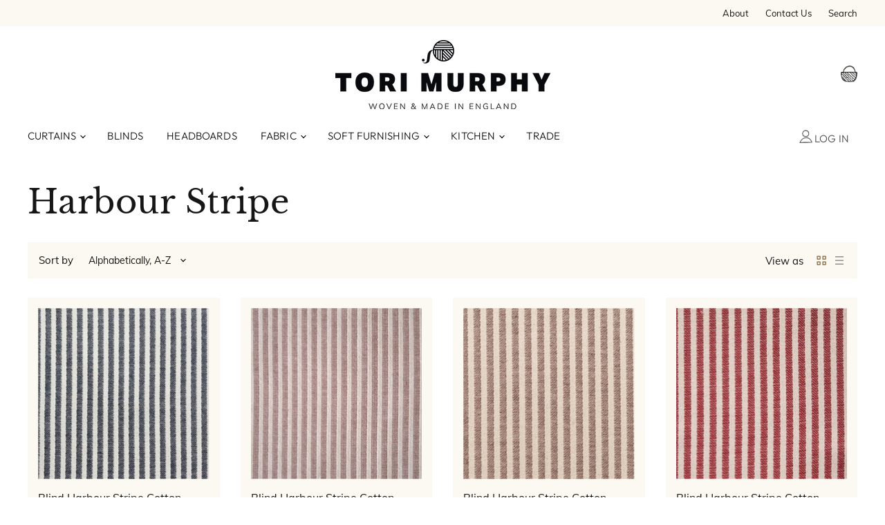

--- FILE ---
content_type: text/html; charset=utf-8
request_url: https://www.torimurphy.com/collections/harbour-stripe
body_size: 56578
content:
<!doctype html>
<html class="no-js no-touch" lang="en">
  <head>
 
<meta charset="utf-8">
    <meta http-equiv="X-UA-Compatible" content="IE=edge,chrome=1">
    <meta name="viewport" content="width=device-width,initial-scale=1" />

    <!-- Preconnect Domains -->
    <link rel="preconnect" href="https://cdn.shopify.com" crossorigin>
    <link rel="preconnect" href="https://fonts.shopify.com" crossorigin>
    <link rel="preconnect" href="https://monorail-edge.shopifysvc.com">

    
    

    <!-- Preload Assets -->
    <link rel="preload" href="//www.torimurphy.com/cdn/shop/t/103/assets/api.js?v=75981660890721168791739361857" as="script">

    
     <link href="//www.torimurphy.com/cdn/shop/t/103/assets/marketing.css?v=54354979789608953751739361857" rel="stylesheet" type="text/css" media="all" />

    <link rel="preload" href="//www.torimurphy.com/cdn/shop/t/103/assets/superstore.js?v=135773035733879633021739518212" as="script"><title>Harbour Stripe — Tori Murphy Ltd</title>

    

    

    
      <link rel="canonical" href="https://www.torimurphy.com/collections/harbour-stripe" />
    

    
    















<meta property="og:site_name" content="Tori Murphy Ltd">
<meta property="og:url" content="https://www.torimurphy.com/collections/harbour-stripe">
<meta property="og:title" content="Harbour Stripe">
<meta property="og:type" content="website">
<meta property="og:description" content="Textile and lifestyle brand woven and made in England since 2012, we specialise in high end homeware, kitchenware and accessories manufactured in a traditional way for your modern home.">




    
    
    

    
    
    <meta
      property="og:image"
      content="https://www.torimurphy.com/cdn/shop/files/TM_PrimaryLogo__Loom__2022_cb351de2-f57d-4adf-ac61-c5e0e5cc6428_1204x630.png?v=1654599928"
    />
    <meta
      property="og:image:secure_url"
      content="https://www.torimurphy.com/cdn/shop/files/TM_PrimaryLogo__Loom__2022_cb351de2-f57d-4adf-ac61-c5e0e5cc6428_1204x630.png?v=1654599928"
    />
    <meta property="og:image:width" content="1204" />
    <meta property="og:image:height" content="630" />
    
    
    <meta property="og:image:alt" content="Tori Murphy brand logo - includes ball of wool - woven and made in England tagline" />
  









  <meta name="twitter:site" content="@torimurphytweet">








<meta name="twitter:title" content="Harbour Stripe">
<meta name="twitter:description" content="Textile and lifestyle brand woven and made in England since 2012, we specialise in high end homeware, kitchenware and accessories manufactured in a traditional way for your modern home.">


    
    
    
      
      
      <meta name="twitter:card" content="summary_large_image">
    
    
    <meta
      property="twitter:image"
      content="https://www.torimurphy.com/cdn/shop/files/TM_PrimaryLogo__Loom__2022_cb351de2-f57d-4adf-ac61-c5e0e5cc6428_1200x600_crop_center.png?v=1654599928"
    />
    <meta property="twitter:image:width" content="1200" />
    <meta property="twitter:image:height" content="600" />
    
    
    <meta property="twitter:image:alt" content="Tori Murphy brand logo - includes ball of wool - woven and made in England tagline" />
  



    

    <link rel="preload" href="//www.torimurphy.com/cdn/fonts/outfit/outfit_n3.8c97ae4c4fac7c2ea467a6dc784857f4de7e0e37.woff2" as="font" crossorigin="anonymous">

    
      <link rel="preload" as="style" href="//www.torimurphy.com/cdn/shop/t/103/assets/theme.css?v=104387707497188012401762899325">
    

    <script>window.performance && window.performance.mark && window.performance.mark('shopify.content_for_header.start');</script><meta name="google-site-verification" content="JVy7u4aNCkNTeOV3zP57JA-CWJHLPAcIkx2zIdV2B9M">
<meta id="shopify-digital-wallet" name="shopify-digital-wallet" content="/2068216/digital_wallets/dialog">
<meta name="shopify-checkout-api-token" content="ed7e1910ffdaaeb0aaf626204d7f2334">
<meta id="in-context-paypal-metadata" data-shop-id="2068216" data-venmo-supported="false" data-environment="production" data-locale="en_US" data-paypal-v4="true" data-currency="GBP">
<link rel="alternate" type="application/atom+xml" title="Feed" href="/collections/harbour-stripe.atom" />
<link rel="next" href="/collections/harbour-stripe?page=2">
<link rel="alternate" type="application/json+oembed" href="https://www.torimurphy.com/collections/harbour-stripe.oembed">
<script async="async" src="/checkouts/internal/preloads.js?locale=en-GB"></script>
<link rel="preconnect" href="https://shop.app" crossorigin="anonymous">
<script async="async" src="https://shop.app/checkouts/internal/preloads.js?locale=en-GB&shop_id=2068216" crossorigin="anonymous"></script>
<script id="apple-pay-shop-capabilities" type="application/json">{"shopId":2068216,"countryCode":"GB","currencyCode":"GBP","merchantCapabilities":["supports3DS"],"merchantId":"gid:\/\/shopify\/Shop\/2068216","merchantName":"Tori Murphy Ltd","requiredBillingContactFields":["postalAddress","email","phone"],"requiredShippingContactFields":["postalAddress","email","phone"],"shippingType":"shipping","supportedNetworks":["visa","maestro","masterCard","amex","discover","elo"],"total":{"type":"pending","label":"Tori Murphy Ltd","amount":"1.00"},"shopifyPaymentsEnabled":true,"supportsSubscriptions":true}</script>
<script id="shopify-features" type="application/json">{"accessToken":"ed7e1910ffdaaeb0aaf626204d7f2334","betas":["rich-media-storefront-analytics"],"domain":"www.torimurphy.com","predictiveSearch":true,"shopId":2068216,"locale":"en"}</script>
<script>var Shopify = Shopify || {};
Shopify.shop = "tori-murphy.myshopify.com";
Shopify.locale = "en";
Shopify.currency = {"active":"GBP","rate":"1.0"};
Shopify.country = "GB";
Shopify.theme = {"name":"TRADE PRICING","id":177758732671,"schema_name":"Superstore","schema_version":"4.0.1","theme_store_id":null,"role":"main"};
Shopify.theme.handle = "null";
Shopify.theme.style = {"id":null,"handle":null};
Shopify.cdnHost = "www.torimurphy.com/cdn";
Shopify.routes = Shopify.routes || {};
Shopify.routes.root = "/";</script>
<script type="module">!function(o){(o.Shopify=o.Shopify||{}).modules=!0}(window);</script>
<script>!function(o){function n(){var o=[];function n(){o.push(Array.prototype.slice.apply(arguments))}return n.q=o,n}var t=o.Shopify=o.Shopify||{};t.loadFeatures=n(),t.autoloadFeatures=n()}(window);</script>
<script>
  window.ShopifyPay = window.ShopifyPay || {};
  window.ShopifyPay.apiHost = "shop.app\/pay";
  window.ShopifyPay.redirectState = null;
</script>
<script id="shop-js-analytics" type="application/json">{"pageType":"collection"}</script>
<script defer="defer" async type="module" src="//www.torimurphy.com/cdn/shopifycloud/shop-js/modules/v2/client.init-shop-cart-sync_BApSsMSl.en.esm.js"></script>
<script defer="defer" async type="module" src="//www.torimurphy.com/cdn/shopifycloud/shop-js/modules/v2/chunk.common_CBoos6YZ.esm.js"></script>
<script type="module">
  await import("//www.torimurphy.com/cdn/shopifycloud/shop-js/modules/v2/client.init-shop-cart-sync_BApSsMSl.en.esm.js");
await import("//www.torimurphy.com/cdn/shopifycloud/shop-js/modules/v2/chunk.common_CBoos6YZ.esm.js");

  window.Shopify.SignInWithShop?.initShopCartSync?.({"fedCMEnabled":true,"windoidEnabled":true});

</script>
<script>
  window.Shopify = window.Shopify || {};
  if (!window.Shopify.featureAssets) window.Shopify.featureAssets = {};
  window.Shopify.featureAssets['shop-js'] = {"shop-cart-sync":["modules/v2/client.shop-cart-sync_DJczDl9f.en.esm.js","modules/v2/chunk.common_CBoos6YZ.esm.js"],"init-fed-cm":["modules/v2/client.init-fed-cm_BzwGC0Wi.en.esm.js","modules/v2/chunk.common_CBoos6YZ.esm.js"],"init-windoid":["modules/v2/client.init-windoid_BS26ThXS.en.esm.js","modules/v2/chunk.common_CBoos6YZ.esm.js"],"init-shop-email-lookup-coordinator":["modules/v2/client.init-shop-email-lookup-coordinator_DFwWcvrS.en.esm.js","modules/v2/chunk.common_CBoos6YZ.esm.js"],"shop-cash-offers":["modules/v2/client.shop-cash-offers_DthCPNIO.en.esm.js","modules/v2/chunk.common_CBoos6YZ.esm.js","modules/v2/chunk.modal_Bu1hFZFC.esm.js"],"shop-button":["modules/v2/client.shop-button_D_JX508o.en.esm.js","modules/v2/chunk.common_CBoos6YZ.esm.js"],"shop-toast-manager":["modules/v2/client.shop-toast-manager_tEhgP2F9.en.esm.js","modules/v2/chunk.common_CBoos6YZ.esm.js"],"avatar":["modules/v2/client.avatar_BTnouDA3.en.esm.js"],"pay-button":["modules/v2/client.pay-button_BuNmcIr_.en.esm.js","modules/v2/chunk.common_CBoos6YZ.esm.js"],"init-shop-cart-sync":["modules/v2/client.init-shop-cart-sync_BApSsMSl.en.esm.js","modules/v2/chunk.common_CBoos6YZ.esm.js"],"shop-login-button":["modules/v2/client.shop-login-button_DwLgFT0K.en.esm.js","modules/v2/chunk.common_CBoos6YZ.esm.js","modules/v2/chunk.modal_Bu1hFZFC.esm.js"],"init-customer-accounts-sign-up":["modules/v2/client.init-customer-accounts-sign-up_TlVCiykN.en.esm.js","modules/v2/client.shop-login-button_DwLgFT0K.en.esm.js","modules/v2/chunk.common_CBoos6YZ.esm.js","modules/v2/chunk.modal_Bu1hFZFC.esm.js"],"init-shop-for-new-customer-accounts":["modules/v2/client.init-shop-for-new-customer-accounts_DrjXSI53.en.esm.js","modules/v2/client.shop-login-button_DwLgFT0K.en.esm.js","modules/v2/chunk.common_CBoos6YZ.esm.js","modules/v2/chunk.modal_Bu1hFZFC.esm.js"],"init-customer-accounts":["modules/v2/client.init-customer-accounts_C0Oh2ljF.en.esm.js","modules/v2/client.shop-login-button_DwLgFT0K.en.esm.js","modules/v2/chunk.common_CBoos6YZ.esm.js","modules/v2/chunk.modal_Bu1hFZFC.esm.js"],"shop-follow-button":["modules/v2/client.shop-follow-button_C5D3XtBb.en.esm.js","modules/v2/chunk.common_CBoos6YZ.esm.js","modules/v2/chunk.modal_Bu1hFZFC.esm.js"],"checkout-modal":["modules/v2/client.checkout-modal_8TC_1FUY.en.esm.js","modules/v2/chunk.common_CBoos6YZ.esm.js","modules/v2/chunk.modal_Bu1hFZFC.esm.js"],"lead-capture":["modules/v2/client.lead-capture_D-pmUjp9.en.esm.js","modules/v2/chunk.common_CBoos6YZ.esm.js","modules/v2/chunk.modal_Bu1hFZFC.esm.js"],"shop-login":["modules/v2/client.shop-login_BmtnoEUo.en.esm.js","modules/v2/chunk.common_CBoos6YZ.esm.js","modules/v2/chunk.modal_Bu1hFZFC.esm.js"],"payment-terms":["modules/v2/client.payment-terms_BHOWV7U_.en.esm.js","modules/v2/chunk.common_CBoos6YZ.esm.js","modules/v2/chunk.modal_Bu1hFZFC.esm.js"]};
</script>
<script>(function() {
  var isLoaded = false;
  function asyncLoad() {
    if (isLoaded) return;
    isLoaded = true;
    var urls = ["https:\/\/shopify.covet.pics\/covet-pics-widget-inject.js?shop=tori-murphy.myshopify.com","https:\/\/widgets.automizely.com\/reviews\/v1\/sdk.js?connection_id=3e959b9d46cc43809e06f0f7ab804062\u0026mapped_org_id=692cd3b0e43448682cfd85620571bdc1_v1\u0026oid=1f8829adbff74d629b4888b24c3aaa5d\u0026shop=tori-murphy.myshopify.com","https:\/\/s3.eu-west-1.amazonaws.com\/production-klarna-il-shopify-osm\/fa1c065400eeeaac368497287d0fa4571f062a7d\/tori-murphy.myshopify.com-1739972221418.js?shop=tori-murphy.myshopify.com"];
    for (var i = 0; i < urls.length; i++) {
      var s = document.createElement('script');
      s.type = 'text/javascript';
      s.async = true;
      s.src = urls[i];
      var x = document.getElementsByTagName('script')[0];
      x.parentNode.insertBefore(s, x);
    }
  };
  if(window.attachEvent) {
    window.attachEvent('onload', asyncLoad);
  } else {
    window.addEventListener('load', asyncLoad, false);
  }
})();</script>
<script id="__st">var __st={"a":2068216,"offset":0,"reqid":"a17a3198-1c24-4e47-9ea1-db140ed6a5c8-1768922335","pageurl":"www.torimurphy.com\/collections\/harbour-stripe","u":"cc302eb3eee5","p":"collection","rtyp":"collection","rid":73934081};</script>
<script>window.ShopifyPaypalV4VisibilityTracking = true;</script>
<script id="captcha-bootstrap">!function(){'use strict';const t='contact',e='account',n='new_comment',o=[[t,t],['blogs',n],['comments',n],[t,'customer']],c=[[e,'customer_login'],[e,'guest_login'],[e,'recover_customer_password'],[e,'create_customer']],r=t=>t.map((([t,e])=>`form[action*='/${t}']:not([data-nocaptcha='true']) input[name='form_type'][value='${e}']`)).join(','),a=t=>()=>t?[...document.querySelectorAll(t)].map((t=>t.form)):[];function s(){const t=[...o],e=r(t);return a(e)}const i='password',u='form_key',d=['recaptcha-v3-token','g-recaptcha-response','h-captcha-response',i],f=()=>{try{return window.sessionStorage}catch{return}},m='__shopify_v',_=t=>t.elements[u];function p(t,e,n=!1){try{const o=window.sessionStorage,c=JSON.parse(o.getItem(e)),{data:r}=function(t){const{data:e,action:n}=t;return t[m]||n?{data:e,action:n}:{data:t,action:n}}(c);for(const[e,n]of Object.entries(r))t.elements[e]&&(t.elements[e].value=n);n&&o.removeItem(e)}catch(o){console.error('form repopulation failed',{error:o})}}const l='form_type',E='cptcha';function T(t){t.dataset[E]=!0}const w=window,h=w.document,L='Shopify',v='ce_forms',y='captcha';let A=!1;((t,e)=>{const n=(g='f06e6c50-85a8-45c8-87d0-21a2b65856fe',I='https://cdn.shopify.com/shopifycloud/storefront-forms-hcaptcha/ce_storefront_forms_captcha_hcaptcha.v1.5.2.iife.js',D={infoText:'Protected by hCaptcha',privacyText:'Privacy',termsText:'Terms'},(t,e,n)=>{const o=w[L][v],c=o.bindForm;if(c)return c(t,g,e,D).then(n);var r;o.q.push([[t,g,e,D],n]),r=I,A||(h.body.append(Object.assign(h.createElement('script'),{id:'captcha-provider',async:!0,src:r})),A=!0)});var g,I,D;w[L]=w[L]||{},w[L][v]=w[L][v]||{},w[L][v].q=[],w[L][y]=w[L][y]||{},w[L][y].protect=function(t,e){n(t,void 0,e),T(t)},Object.freeze(w[L][y]),function(t,e,n,w,h,L){const[v,y,A,g]=function(t,e,n){const i=e?o:[],u=t?c:[],d=[...i,...u],f=r(d),m=r(i),_=r(d.filter((([t,e])=>n.includes(e))));return[a(f),a(m),a(_),s()]}(w,h,L),I=t=>{const e=t.target;return e instanceof HTMLFormElement?e:e&&e.form},D=t=>v().includes(t);t.addEventListener('submit',(t=>{const e=I(t);if(!e)return;const n=D(e)&&!e.dataset.hcaptchaBound&&!e.dataset.recaptchaBound,o=_(e),c=g().includes(e)&&(!o||!o.value);(n||c)&&t.preventDefault(),c&&!n&&(function(t){try{if(!f())return;!function(t){const e=f();if(!e)return;const n=_(t);if(!n)return;const o=n.value;o&&e.removeItem(o)}(t);const e=Array.from(Array(32),(()=>Math.random().toString(36)[2])).join('');!function(t,e){_(t)||t.append(Object.assign(document.createElement('input'),{type:'hidden',name:u})),t.elements[u].value=e}(t,e),function(t,e){const n=f();if(!n)return;const o=[...t.querySelectorAll(`input[type='${i}']`)].map((({name:t})=>t)),c=[...d,...o],r={};for(const[a,s]of new FormData(t).entries())c.includes(a)||(r[a]=s);n.setItem(e,JSON.stringify({[m]:1,action:t.action,data:r}))}(t,e)}catch(e){console.error('failed to persist form',e)}}(e),e.submit())}));const S=(t,e)=>{t&&!t.dataset[E]&&(n(t,e.some((e=>e===t))),T(t))};for(const o of['focusin','change'])t.addEventListener(o,(t=>{const e=I(t);D(e)&&S(e,y())}));const B=e.get('form_key'),M=e.get(l),P=B&&M;t.addEventListener('DOMContentLoaded',(()=>{const t=y();if(P)for(const e of t)e.elements[l].value===M&&p(e,B);[...new Set([...A(),...v().filter((t=>'true'===t.dataset.shopifyCaptcha))])].forEach((e=>S(e,t)))}))}(h,new URLSearchParams(w.location.search),n,t,e,['guest_login'])})(!0,!0)}();</script>
<script integrity="sha256-4kQ18oKyAcykRKYeNunJcIwy7WH5gtpwJnB7kiuLZ1E=" data-source-attribution="shopify.loadfeatures" defer="defer" src="//www.torimurphy.com/cdn/shopifycloud/storefront/assets/storefront/load_feature-a0a9edcb.js" crossorigin="anonymous"></script>
<script crossorigin="anonymous" defer="defer" src="//www.torimurphy.com/cdn/shopifycloud/storefront/assets/shopify_pay/storefront-65b4c6d7.js?v=20250812"></script>
<script data-source-attribution="shopify.dynamic_checkout.dynamic.init">var Shopify=Shopify||{};Shopify.PaymentButton=Shopify.PaymentButton||{isStorefrontPortableWallets:!0,init:function(){window.Shopify.PaymentButton.init=function(){};var t=document.createElement("script");t.src="https://www.torimurphy.com/cdn/shopifycloud/portable-wallets/latest/portable-wallets.en.js",t.type="module",document.head.appendChild(t)}};
</script>
<script data-source-attribution="shopify.dynamic_checkout.buyer_consent">
  function portableWalletsHideBuyerConsent(e){var t=document.getElementById("shopify-buyer-consent"),n=document.getElementById("shopify-subscription-policy-button");t&&n&&(t.classList.add("hidden"),t.setAttribute("aria-hidden","true"),n.removeEventListener("click",e))}function portableWalletsShowBuyerConsent(e){var t=document.getElementById("shopify-buyer-consent"),n=document.getElementById("shopify-subscription-policy-button");t&&n&&(t.classList.remove("hidden"),t.removeAttribute("aria-hidden"),n.addEventListener("click",e))}window.Shopify?.PaymentButton&&(window.Shopify.PaymentButton.hideBuyerConsent=portableWalletsHideBuyerConsent,window.Shopify.PaymentButton.showBuyerConsent=portableWalletsShowBuyerConsent);
</script>
<script data-source-attribution="shopify.dynamic_checkout.cart.bootstrap">document.addEventListener("DOMContentLoaded",(function(){function t(){return document.querySelector("shopify-accelerated-checkout-cart, shopify-accelerated-checkout")}if(t())Shopify.PaymentButton.init();else{new MutationObserver((function(e,n){t()&&(Shopify.PaymentButton.init(),n.disconnect())})).observe(document.body,{childList:!0,subtree:!0})}}));
</script>
<script id='scb4127' type='text/javascript' async='' src='https://www.torimurphy.com/cdn/shopifycloud/privacy-banner/storefront-banner.js'></script><link id="shopify-accelerated-checkout-styles" rel="stylesheet" media="screen" href="https://www.torimurphy.com/cdn/shopifycloud/portable-wallets/latest/accelerated-checkout-backwards-compat.css" crossorigin="anonymous">
<style id="shopify-accelerated-checkout-cart">
        #shopify-buyer-consent {
  margin-top: 1em;
  display: inline-block;
  width: 100%;
}

#shopify-buyer-consent.hidden {
  display: none;
}

#shopify-subscription-policy-button {
  background: none;
  border: none;
  padding: 0;
  text-decoration: underline;
  font-size: inherit;
  cursor: pointer;
}

#shopify-subscription-policy-button::before {
  box-shadow: none;
}

      </style>

<script>window.performance && window.performance.mark && window.performance.mark('shopify.content_for_header.end');</script>

    <script>
      document.documentElement.className=document.documentElement.className.replace(/\bno-js\b/,'js');
      if(window.Shopify&&window.Shopify.designMode)document.documentElement.className+=' in-theme-editor';
      if(('ontouchstart' in window)||window.DocumentTouch&&document instanceof DocumentTouch)document.documentElement.className=document.documentElement.className.replace(/\bno-touch\b/,'has-touch');
    </script>

    <script src="//www.torimurphy.com/cdn/shop/t/103/assets/api.js?v=75981660890721168791739361857" defer></script>

    
      <link href="//www.torimurphy.com/cdn/shop/t/103/assets/theme.css?v=104387707497188012401762899325" rel="stylesheet" type="text/css" media="all" />
    

    

    
    <script>
      window.Theme = window.Theme || {};
      window.Theme.version = '4.0.1';
      window.Theme.name = 'Superstore';
      window.Theme.routes = {
        "root_url": "/",
        "account_url": "/account",
        "account_login_url": "https://www.torimurphy.com/customer_authentication/redirect?locale=en&region_country=GB",
        "account_logout_url": "/account/logout",
        "account_register_url": "https://shopify.com/2068216/account?locale=en",
        "account_addresses_url": "/account/addresses",
        "collections_url": "/collections",
        "all_products_collection_url": "/collections/all",
        "search_url": "/search",
        "cart_url": "/cart",
        "cart_add_url": "/cart/add",
        "cart_change_url": "/cart/change",
        "cart_clear_url": "/cart/clear",
        "product_recommendations_url": "/recommendations/products",
      };
      window.currencyInformation = {
        "code": 'GBP',
        "symbol": '£',
        "decimal": '',
      };

      window.currency = '£';
      
        window.metricType = 'metric';
      

      
        window.multiplier = '1'
      
    </script>
    
    
  <meta name="google-site-verification" content="JVy7u4aNCkNTeOV3zP57JA-CWJHLPAcIkx2zIdV2B9M" />

  
  
<!-- Hotjar Tracking Code for my site -->
<script>
    (function(h,o,t,j,a,r){
        h.hj=h.hj||function(){(h.hj.q=h.hj.q||[]).push(arguments)};
        h._hjSettings={hjid:3742531,hjsv:6};
        a=o.getElementsByTagName('head')[0];
        r=o.createElement('script');r.async=1;
        r.src=t+h._hjSettings.hjid+j+h._hjSettings.hjsv;
        a.appendChild(r);
    })(window,document,'https://static.hotjar.com/c/hotjar-','.js?sv=');
</script>
  
  









<!-- BEGIN app block: shopify://apps/zepto-product-personalizer/blocks/product_personalizer_main/7411210d-7b32-4c09-9455-e129e3be4729 -->
<!-- BEGIN app snippet: zepto_common --><script>
var pplr_cart = {"note":null,"attributes":{},"original_total_price":0,"total_price":0,"total_discount":0,"total_weight":0.0,"item_count":0,"items":[],"requires_shipping":false,"currency":"GBP","items_subtotal_price":0,"cart_level_discount_applications":[],"checkout_charge_amount":0};
var pplr_shop_currency = "GBP";
var pplr_enabled_currencies_size = 107;
var pplr_money_formate = "\u003cspan class=money\u003e£{{amount}}\u003c\/span\u003e";
var pplr_manual_theme_selector=["CartCount span","tr:has([name*=updates]) , .cart__table-row , .cart-drawer__item , .cart-item , .ajaxcart__row , .ajaxcart__product , [data-products]  .cart__item , .CartItem , .cart__row.cart-item:not(.ajaxcart_row) , .cart__row.responsive-table__row , .mini-products-list .item , .cart-product-item , .cart-product , .product-id.item-row , .cart-summary-item-container , .cart-item.cf , .js_cart_item , .cart__card","tr img:first,.cart-drawer__options , .cart-item__image ,  .AspectRatio img",".line-item__title, .meta span,.cart-drawer__options:last-of-type , .cart-drawer__item-properties , .cart__properties , .CartItem__PropertyList , .cart__item-meta .cart__product-properties , .properties , .item-details h6 small",".cart__item--price .cart__price , .CartItem__Price , .cart-collateral .price , .cart-summary-item__price-current , .cart_price .transcy-money , .bcpo-cart-item-original-price  ,  .final-price , .price-box span , .saso-cart-item-price  , .cart-drawer__item-price-container .cart-item__price , .cart-drawer__price .cart-item__original-price",".grid__item.one-half.text-right , .ajaxcart__price , .ajaxcart_product-price , .saso-cart-item-line-price , .cart__price .money , .bcpo-cart-item-original-line-price , .cart__item-total ,  .cart-item-total .money , .cart--total .price",".pplr_item_remove",".ajaxcart__qty , .PageContent , #CartContainer , .cart-summary-item__quantity , .nt_fk_canvas , .cart__cell--quantity , #mainContent , .cart-drawer__content , .cart__table tbody",".header__cart-price-bubble span[data-cart-price-bubble] , .cart-drawer__subtotal-value , .cart-drawer__subtotal-number , .ajaxcart__subtotal .grid .grid__item.one-third.text-right , .ajaxcart__subtotal , .cart__footer__value[data-cart-final] , .text-right.price.price--amount .price ,  .cart__item-sub div[data-subtotal] , .cart-cost .money , .cart__subtotal .money , .amount .theme-money , .cart_tot_price .transcy-money , .cart__total__money , .cart-subtotal__price , .cart__subtotal , .cart__subtotal-price .wcp-original-cart-total , #CartCost","form[action*=cart] [name=checkout]","Click To View Image","0","Discount Code {{ code }} is invalid","Discount code","Apply",".SomeClass","Subtotal","Shipping","EST. TOTAL","100"];
</script>
<script defer src="//cdn-zeptoapps.com/product-personalizer/pplr_common.js?v=20" ></script><!-- END app snippet -->

<!-- END app block --><!-- BEGIN app block: shopify://apps/wsh-wholesale-pricing/blocks/app-embed/94cbfa01-7191-4bb2-bcd8-b519b9b3bd06 --><script>

  window.wpdExtensionIsProductPage = "";
;
window.wpdExtensionIsCartPage = false;

window.showCrossOutPrice = true;
window.WPDAppProxy = "/apps/wpdapp";


window.WPDMarketLocalization = "";
window.WPDMoneyFormat = "\u003cspan class=money\u003e£{{amount}}\u003c\/span\u003e";


	
	

  
  
  
  
	
  
    window.is_wcp_wholesale_customer = false;
  
  window.wcp_customer = {
      email: "",
      id: "",
      tags: null,
      default_address: null,
      tax_exempt: false
    };
  window.shopPermanentDomain = "tori-murphy.myshopify.com";
  window.wpdAPIRootUrl = "https://bdr.wholesalehelper.io/";
</script>





<!-- END app block --><script src="https://cdn.shopify.com/extensions/19689677-6488-4a31-adf3-fcf4359c5fd9/forms-2295/assets/shopify-forms-loader.js" type="text/javascript" defer="defer"></script>
<link href="https://monorail-edge.shopifysvc.com" rel="dns-prefetch">
<script>(function(){if ("sendBeacon" in navigator && "performance" in window) {try {var session_token_from_headers = performance.getEntriesByType('navigation')[0].serverTiming.find(x => x.name == '_s').description;} catch {var session_token_from_headers = undefined;}var session_cookie_matches = document.cookie.match(/_shopify_s=([^;]*)/);var session_token_from_cookie = session_cookie_matches && session_cookie_matches.length === 2 ? session_cookie_matches[1] : "";var session_token = session_token_from_headers || session_token_from_cookie || "";function handle_abandonment_event(e) {var entries = performance.getEntries().filter(function(entry) {return /monorail-edge.shopifysvc.com/.test(entry.name);});if (!window.abandonment_tracked && entries.length === 0) {window.abandonment_tracked = true;var currentMs = Date.now();var navigation_start = performance.timing.navigationStart;var payload = {shop_id: 2068216,url: window.location.href,navigation_start,duration: currentMs - navigation_start,session_token,page_type: "collection"};window.navigator.sendBeacon("https://monorail-edge.shopifysvc.com/v1/produce", JSON.stringify({schema_id: "online_store_buyer_site_abandonment/1.1",payload: payload,metadata: {event_created_at_ms: currentMs,event_sent_at_ms: currentMs}}));}}window.addEventListener('pagehide', handle_abandonment_event);}}());</script>
<script id="web-pixels-manager-setup">(function e(e,d,r,n,o){if(void 0===o&&(o={}),!Boolean(null===(a=null===(i=window.Shopify)||void 0===i?void 0:i.analytics)||void 0===a?void 0:a.replayQueue)){var i,a;window.Shopify=window.Shopify||{};var t=window.Shopify;t.analytics=t.analytics||{};var s=t.analytics;s.replayQueue=[],s.publish=function(e,d,r){return s.replayQueue.push([e,d,r]),!0};try{self.performance.mark("wpm:start")}catch(e){}var l=function(){var e={modern:/Edge?\/(1{2}[4-9]|1[2-9]\d|[2-9]\d{2}|\d{4,})\.\d+(\.\d+|)|Firefox\/(1{2}[4-9]|1[2-9]\d|[2-9]\d{2}|\d{4,})\.\d+(\.\d+|)|Chrom(ium|e)\/(9{2}|\d{3,})\.\d+(\.\d+|)|(Maci|X1{2}).+ Version\/(15\.\d+|(1[6-9]|[2-9]\d|\d{3,})\.\d+)([,.]\d+|)( \(\w+\)|)( Mobile\/\w+|) Safari\/|Chrome.+OPR\/(9{2}|\d{3,})\.\d+\.\d+|(CPU[ +]OS|iPhone[ +]OS|CPU[ +]iPhone|CPU IPhone OS|CPU iPad OS)[ +]+(15[._]\d+|(1[6-9]|[2-9]\d|\d{3,})[._]\d+)([._]\d+|)|Android:?[ /-](13[3-9]|1[4-9]\d|[2-9]\d{2}|\d{4,})(\.\d+|)(\.\d+|)|Android.+Firefox\/(13[5-9]|1[4-9]\d|[2-9]\d{2}|\d{4,})\.\d+(\.\d+|)|Android.+Chrom(ium|e)\/(13[3-9]|1[4-9]\d|[2-9]\d{2}|\d{4,})\.\d+(\.\d+|)|SamsungBrowser\/([2-9]\d|\d{3,})\.\d+/,legacy:/Edge?\/(1[6-9]|[2-9]\d|\d{3,})\.\d+(\.\d+|)|Firefox\/(5[4-9]|[6-9]\d|\d{3,})\.\d+(\.\d+|)|Chrom(ium|e)\/(5[1-9]|[6-9]\d|\d{3,})\.\d+(\.\d+|)([\d.]+$|.*Safari\/(?![\d.]+ Edge\/[\d.]+$))|(Maci|X1{2}).+ Version\/(10\.\d+|(1[1-9]|[2-9]\d|\d{3,})\.\d+)([,.]\d+|)( \(\w+\)|)( Mobile\/\w+|) Safari\/|Chrome.+OPR\/(3[89]|[4-9]\d|\d{3,})\.\d+\.\d+|(CPU[ +]OS|iPhone[ +]OS|CPU[ +]iPhone|CPU IPhone OS|CPU iPad OS)[ +]+(10[._]\d+|(1[1-9]|[2-9]\d|\d{3,})[._]\d+)([._]\d+|)|Android:?[ /-](13[3-9]|1[4-9]\d|[2-9]\d{2}|\d{4,})(\.\d+|)(\.\d+|)|Mobile Safari.+OPR\/([89]\d|\d{3,})\.\d+\.\d+|Android.+Firefox\/(13[5-9]|1[4-9]\d|[2-9]\d{2}|\d{4,})\.\d+(\.\d+|)|Android.+Chrom(ium|e)\/(13[3-9]|1[4-9]\d|[2-9]\d{2}|\d{4,})\.\d+(\.\d+|)|Android.+(UC? ?Browser|UCWEB|U3)[ /]?(15\.([5-9]|\d{2,})|(1[6-9]|[2-9]\d|\d{3,})\.\d+)\.\d+|SamsungBrowser\/(5\.\d+|([6-9]|\d{2,})\.\d+)|Android.+MQ{2}Browser\/(14(\.(9|\d{2,})|)|(1[5-9]|[2-9]\d|\d{3,})(\.\d+|))(\.\d+|)|K[Aa][Ii]OS\/(3\.\d+|([4-9]|\d{2,})\.\d+)(\.\d+|)/},d=e.modern,r=e.legacy,n=navigator.userAgent;return n.match(d)?"modern":n.match(r)?"legacy":"unknown"}(),u="modern"===l?"modern":"legacy",c=(null!=n?n:{modern:"",legacy:""})[u],f=function(e){return[e.baseUrl,"/wpm","/b",e.hashVersion,"modern"===e.buildTarget?"m":"l",".js"].join("")}({baseUrl:d,hashVersion:r,buildTarget:u}),m=function(e){var d=e.version,r=e.bundleTarget,n=e.surface,o=e.pageUrl,i=e.monorailEndpoint;return{emit:function(e){var a=e.status,t=e.errorMsg,s=(new Date).getTime(),l=JSON.stringify({metadata:{event_sent_at_ms:s},events:[{schema_id:"web_pixels_manager_load/3.1",payload:{version:d,bundle_target:r,page_url:o,status:a,surface:n,error_msg:t},metadata:{event_created_at_ms:s}}]});if(!i)return console&&console.warn&&console.warn("[Web Pixels Manager] No Monorail endpoint provided, skipping logging."),!1;try{return self.navigator.sendBeacon.bind(self.navigator)(i,l)}catch(e){}var u=new XMLHttpRequest;try{return u.open("POST",i,!0),u.setRequestHeader("Content-Type","text/plain"),u.send(l),!0}catch(e){return console&&console.warn&&console.warn("[Web Pixels Manager] Got an unhandled error while logging to Monorail."),!1}}}}({version:r,bundleTarget:l,surface:e.surface,pageUrl:self.location.href,monorailEndpoint:e.monorailEndpoint});try{o.browserTarget=l,function(e){var d=e.src,r=e.async,n=void 0===r||r,o=e.onload,i=e.onerror,a=e.sri,t=e.scriptDataAttributes,s=void 0===t?{}:t,l=document.createElement("script"),u=document.querySelector("head"),c=document.querySelector("body");if(l.async=n,l.src=d,a&&(l.integrity=a,l.crossOrigin="anonymous"),s)for(var f in s)if(Object.prototype.hasOwnProperty.call(s,f))try{l.dataset[f]=s[f]}catch(e){}if(o&&l.addEventListener("load",o),i&&l.addEventListener("error",i),u)u.appendChild(l);else{if(!c)throw new Error("Did not find a head or body element to append the script");c.appendChild(l)}}({src:f,async:!0,onload:function(){if(!function(){var e,d;return Boolean(null===(d=null===(e=window.Shopify)||void 0===e?void 0:e.analytics)||void 0===d?void 0:d.initialized)}()){var d=window.webPixelsManager.init(e)||void 0;if(d){var r=window.Shopify.analytics;r.replayQueue.forEach((function(e){var r=e[0],n=e[1],o=e[2];d.publishCustomEvent(r,n,o)})),r.replayQueue=[],r.publish=d.publishCustomEvent,r.visitor=d.visitor,r.initialized=!0}}},onerror:function(){return m.emit({status:"failed",errorMsg:"".concat(f," has failed to load")})},sri:function(e){var d=/^sha384-[A-Za-z0-9+/=]+$/;return"string"==typeof e&&d.test(e)}(c)?c:"",scriptDataAttributes:o}),m.emit({status:"loading"})}catch(e){m.emit({status:"failed",errorMsg:(null==e?void 0:e.message)||"Unknown error"})}}})({shopId: 2068216,storefrontBaseUrl: "https://www.torimurphy.com",extensionsBaseUrl: "https://extensions.shopifycdn.com/cdn/shopifycloud/web-pixels-manager",monorailEndpoint: "https://monorail-edge.shopifysvc.com/unstable/produce_batch",surface: "storefront-renderer",enabledBetaFlags: ["2dca8a86"],webPixelsConfigList: [{"id":"2516746623","configuration":"{\"tagID\":\"2613683056368\"}","eventPayloadVersion":"v1","runtimeContext":"STRICT","scriptVersion":"18031546ee651571ed29edbe71a3550b","type":"APP","apiClientId":3009811,"privacyPurposes":["ANALYTICS","MARKETING","SALE_OF_DATA"],"dataSharingAdjustments":{"protectedCustomerApprovalScopes":["read_customer_address","read_customer_email","read_customer_name","read_customer_personal_data","read_customer_phone"]}},{"id":"857145727","configuration":"{\"config\":\"{\\\"google_tag_ids\\\":[\\\"AW-713039326\\\",\\\"GT-WR93JL6\\\",\\\"G-Z5JV1HV9J2\\\"],\\\"target_country\\\":\\\"GB\\\",\\\"gtag_events\\\":[{\\\"type\\\":\\\"search\\\",\\\"action_label\\\":[\\\"AW-713039326\\\/f691CKCQtqkBEN67gNQC\\\",\\\"G-Z5JV1HV9J2\\\"]},{\\\"type\\\":\\\"begin_checkout\\\",\\\"action_label\\\":[\\\"AW-713039326\\\/XgcHCJ2QtqkBEN67gNQC\\\",\\\"G-Z5JV1HV9J2\\\"]},{\\\"type\\\":\\\"view_item\\\",\\\"action_label\\\":[\\\"AW-713039326\\\/LMQLCOOOtqkBEN67gNQC\\\",\\\"MC-6GKJDD1LNM\\\",\\\"G-Z5JV1HV9J2\\\"]},{\\\"type\\\":\\\"purchase\\\",\\\"action_label\\\":[\\\"AW-713039326\\\/zuiTCOCOtqkBEN67gNQC\\\",\\\"MC-6GKJDD1LNM\\\",\\\"G-Z5JV1HV9J2\\\"]},{\\\"type\\\":\\\"page_view\\\",\\\"action_label\\\":[\\\"AW-713039326\\\/N6cbCN2OtqkBEN67gNQC\\\",\\\"MC-6GKJDD1LNM\\\",\\\"G-Z5JV1HV9J2\\\"]},{\\\"type\\\":\\\"add_payment_info\\\",\\\"action_label\\\":[\\\"AW-713039326\\\/Xm0NCKOQtqkBEN67gNQC\\\",\\\"G-Z5JV1HV9J2\\\"]},{\\\"type\\\":\\\"add_to_cart\\\",\\\"action_label\\\":[\\\"AW-713039326\\\/MINBCJqQtqkBEN67gNQC\\\",\\\"G-Z5JV1HV9J2\\\"]}],\\\"enable_monitoring_mode\\\":false}\"}","eventPayloadVersion":"v1","runtimeContext":"OPEN","scriptVersion":"b2a88bafab3e21179ed38636efcd8a93","type":"APP","apiClientId":1780363,"privacyPurposes":[],"dataSharingAdjustments":{"protectedCustomerApprovalScopes":["read_customer_address","read_customer_email","read_customer_name","read_customer_personal_data","read_customer_phone"]}},{"id":"409796902","configuration":"{\"pixel_id\":\"980821756808131\",\"pixel_type\":\"facebook_pixel\",\"metaapp_system_user_token\":\"-\"}","eventPayloadVersion":"v1","runtimeContext":"OPEN","scriptVersion":"ca16bc87fe92b6042fbaa3acc2fbdaa6","type":"APP","apiClientId":2329312,"privacyPurposes":["ANALYTICS","MARKETING","SALE_OF_DATA"],"dataSharingAdjustments":{"protectedCustomerApprovalScopes":["read_customer_address","read_customer_email","read_customer_name","read_customer_personal_data","read_customer_phone"]}},{"id":"183828863","eventPayloadVersion":"v1","runtimeContext":"LAX","scriptVersion":"1","type":"CUSTOM","privacyPurposes":["ANALYTICS"],"name":"Google Analytics tag (migrated)"},{"id":"shopify-app-pixel","configuration":"{}","eventPayloadVersion":"v1","runtimeContext":"STRICT","scriptVersion":"0450","apiClientId":"shopify-pixel","type":"APP","privacyPurposes":["ANALYTICS","MARKETING"]},{"id":"shopify-custom-pixel","eventPayloadVersion":"v1","runtimeContext":"LAX","scriptVersion":"0450","apiClientId":"shopify-pixel","type":"CUSTOM","privacyPurposes":["ANALYTICS","MARKETING"]}],isMerchantRequest: false,initData: {"shop":{"name":"Tori Murphy Ltd","paymentSettings":{"currencyCode":"GBP"},"myshopifyDomain":"tori-murphy.myshopify.com","countryCode":"GB","storefrontUrl":"https:\/\/www.torimurphy.com"},"customer":null,"cart":null,"checkout":null,"productVariants":[],"purchasingCompany":null},},"https://www.torimurphy.com/cdn","fcfee988w5aeb613cpc8e4bc33m6693e112",{"modern":"","legacy":""},{"shopId":"2068216","storefrontBaseUrl":"https:\/\/www.torimurphy.com","extensionBaseUrl":"https:\/\/extensions.shopifycdn.com\/cdn\/shopifycloud\/web-pixels-manager","surface":"storefront-renderer","enabledBetaFlags":"[\"2dca8a86\"]","isMerchantRequest":"false","hashVersion":"fcfee988w5aeb613cpc8e4bc33m6693e112","publish":"custom","events":"[[\"page_viewed\",{}],[\"collection_viewed\",{\"collection\":{\"id\":\"73934081\",\"title\":\"Harbour Stripe\",\"productVariants\":[{\"price\":{\"amount\":1.0,\"currencyCode\":\"GBP\"},\"product\":{\"title\":\"Blind Harbour Stripe Cotton Black\",\"vendor\":\"Tori Murphy\",\"id\":\"6790329073742\",\"untranslatedTitle\":\"Blind Harbour Stripe Cotton Black\",\"url\":\"\/products\/blind-harbour-stripe-cotton-black\",\"type\":\"Roman blinds\"},\"id\":\"39949495894094\",\"image\":{\"src\":\"\/\/www.torimurphy.com\/cdn\/shop\/products\/IMG_4309_1048x1048_crop_center_784118dc-a676-407f-97ed-fa0a1578c460.jpg?v=1662119518\"},\"sku\":\"1322jrBLIND01\",\"title\":\"Default Title\",\"untranslatedTitle\":\"Default Title\"},{\"price\":{\"amount\":1.0,\"currencyCode\":\"GBP\"},\"product\":{\"title\":\"Blind Harbour Stripe Cotton Blush\",\"vendor\":\"Tori Murphy\",\"id\":\"15235168141695\",\"untranslatedTitle\":\"Blind Harbour Stripe Cotton Blush\",\"url\":\"\/products\/new-blind-harbour-stripe-cotton-blush\",\"type\":\"Roman blinds\"},\"id\":\"55856409117055\",\"image\":{\"src\":\"\/\/www.torimurphy.com\/cdn\/shop\/files\/Web-MissedShotFabric-02_cf776b75-7dd4-4a14-b4a2-f86e8a70e9fe.jpg?v=1754303388\"},\"sku\":\"1322jrBLIND40\",\"title\":\"Default Title\",\"untranslatedTitle\":\"Default Title\"},{\"price\":{\"amount\":1.0,\"currencyCode\":\"GBP\"},\"product\":{\"title\":\"Blind Harbour Stripe Cotton Chestnut\",\"vendor\":\"Tori Murphy\",\"id\":\"6790328123470\",\"untranslatedTitle\":\"Blind Harbour Stripe Cotton Chestnut\",\"url\":\"\/products\/blind-harbour-stripe-cotton-chestnut\",\"type\":\"Roman blinds\"},\"id\":\"39949495042126\",\"image\":{\"src\":\"\/\/www.torimurphy.com\/cdn\/shop\/products\/Tori-Murphy-Fabric-Swatches-9_1097x1097_crop_center_c4453ff0-b718-4854-af86-fa3c1b7a401c.jpg?v=1662119560\"},\"sku\":\"1322jrBLIND10\",\"title\":\"Default Title\",\"untranslatedTitle\":\"Default Title\"},{\"price\":{\"amount\":1.0,\"currencyCode\":\"GBP\"},\"product\":{\"title\":\"Blind Harbour Stripe Cotton Claret\",\"vendor\":\"Tori Murphy\",\"id\":\"6790328516686\",\"untranslatedTitle\":\"Blind Harbour Stripe Cotton Claret\",\"url\":\"\/products\/blind-harbour-stripe-cotton-claret\",\"type\":\"Roman blinds\"},\"id\":\"39949495402574\",\"image\":{\"src\":\"\/\/www.torimurphy.com\/cdn\/shop\/products\/Tori_Murphy_Harbour_Stripe_Cotton_Fabric_-_Claret_-_Portrait_917x917_crop_center_2572d811-033f-40ee-94ea-183a2776215f.jpg?v=1662119602\"},\"sku\":\"1322jrBLIND13\",\"title\":\"Default Title\",\"untranslatedTitle\":\"Default Title\"},{\"price\":{\"amount\":1.0,\"currencyCode\":\"GBP\"},\"product\":{\"title\":\"Blind Harbour Stripe Cotton Fawn\",\"vendor\":\"Tori Murphy\",\"id\":\"6790329008206\",\"untranslatedTitle\":\"Blind Harbour Stripe Cotton Fawn\",\"url\":\"\/products\/rblind-harbour-stripe-cotton-fawn\",\"type\":\"Roman blinds\"},\"id\":\"39949495861326\",\"image\":{\"src\":\"\/\/www.torimurphy.com\/cdn\/shop\/products\/Harbour_Stripe_Fawn_582x582_crop_center_29d25372-7cf3-453a-a184-4f4d85edfc91.jpg?v=1662119642\"},\"sku\":\"1322jrBLIND33\",\"title\":\"Default Title\",\"untranslatedTitle\":\"Default Title\"},{\"price\":{\"amount\":1.0,\"currencyCode\":\"GBP\"},\"product\":{\"title\":\"Blind Harbour Stripe Cotton Mustard\",\"vendor\":\"Tori Murphy\",\"id\":\"6790328647758\",\"untranslatedTitle\":\"Blind Harbour Stripe Cotton Mustard\",\"url\":\"\/products\/blind-harbour-stripe-cotton-mustard\",\"type\":\"Roman blinds\"},\"id\":\"39949495533646\",\"image\":{\"src\":\"\/\/www.torimurphy.com\/cdn\/shop\/products\/Tori_Murphy_Harbour_Stripe_Cotton_Fabric_-_Mustard_-_Portrait_919x919_crop_center_f95a9aae-dee2-41b4-9ae6-414213dce704.jpg?v=1662119689\"},\"sku\":\"1322jrBLIND12\",\"title\":\"Default Title\",\"untranslatedTitle\":\"Default Title\"},{\"price\":{\"amount\":1.0,\"currencyCode\":\"GBP\"},\"product\":{\"title\":\"Blind Harbour Stripe Cotton Olive\",\"vendor\":\"Tori Murphy\",\"id\":\"6825441755214\",\"untranslatedTitle\":\"Blind Harbour Stripe Cotton Olive\",\"url\":\"\/products\/blind-harbour-stripe-cotton-olive\",\"type\":\"Roman blinds\"},\"id\":\"40058322157646\",\"image\":{\"src\":\"\/\/www.torimurphy.com\/cdn\/shop\/products\/Screenshot2022-10-12at13.24.18_364cc66e-5464-4110-8f0e-891256e41494.png?v=1665577714\"},\"sku\":\"1322jrBLIND31\",\"title\":\"Default Title\",\"untranslatedTitle\":\"Default Title\"},{\"price\":{\"amount\":1.0,\"currencyCode\":\"GBP\"},\"product\":{\"title\":\"Blind Harbour Stripe Cotton Radish\",\"vendor\":\"Tori Murphy\",\"id\":\"6790328680526\",\"untranslatedTitle\":\"Blind Harbour Stripe Cotton Radish\",\"url\":\"\/products\/blind-harbour-stripe-cotton-radish\",\"type\":\"Roman blinds\"},\"id\":\"39949495566414\",\"image\":{\"src\":\"\/\/www.torimurphy.com\/cdn\/shop\/products\/Tori_Murphy_-_Harbour_Stripe_Cotton_Fabric_-_Radish_-_Portrait._jpg_889x889_crop_center_e61a71ab-9e9a-40a8-b5d3-509f030ef102.jpg?v=1662119853\"},\"sku\":\"1322jrBLIND11\",\"title\":\"Default Title\",\"untranslatedTitle\":\"Default Title\"},{\"price\":{\"amount\":1.0,\"currencyCode\":\"GBP\"},\"product\":{\"title\":\"Blind Harbour Stripe Cotton Rose\",\"vendor\":\"Tori Murphy\",\"id\":\"6790328614990\",\"untranslatedTitle\":\"Blind Harbour Stripe Cotton Rose\",\"url\":\"\/products\/blind-harbour-stripe-cotton-rose\",\"type\":\"Roman blinds\"},\"id\":\"39949495500878\",\"image\":{\"src\":\"\/\/www.torimurphy.com\/cdn\/shop\/products\/HScottonrose_1094x1094_crop_center_4a84ab52-b41d-48dc-9d57-7847c717e078.jpg?v=1662119960\"},\"sku\":\"1322jrBLIND09\",\"title\":\"Default Title\",\"untranslatedTitle\":\"Default Title\"},{\"price\":{\"amount\":1.0,\"currencyCode\":\"GBP\"},\"product\":{\"title\":\"Blind Harbour Stripe Cotton Sage - ORDER NOW FOR DELIVERY END FEB 2026\",\"vendor\":\"Tori Murphy\",\"id\":\"9533934600486\",\"untranslatedTitle\":\"Blind Harbour Stripe Cotton Sage - ORDER NOW FOR DELIVERY END FEB 2026\",\"url\":\"\/products\/blind-harbour-stripe-cotton-sage\",\"type\":\"Roman blinds\"},\"id\":\"49433878659366\",\"image\":{\"src\":\"\/\/www.torimurphy.com\/cdn\/shop\/files\/Tori-Murphy-Product-Style-16.jpg?v=1729518418\"},\"sku\":\"1322jrBLIND22\",\"title\":\"Default Title\",\"untranslatedTitle\":\"Default Title\"},{\"price\":{\"amount\":1.0,\"currencyCode\":\"GBP\"},\"product\":{\"title\":\"Blind Harbour Stripe Merino Wool Blush\",\"vendor\":\"Tori Murphy\",\"id\":\"15227719483775\",\"untranslatedTitle\":\"Blind Harbour Stripe Merino Wool Blush\",\"url\":\"\/products\/new-blind-harbour-stripe-merino-wool-blush\",\"type\":\"Roman blinds\"},\"id\":\"55824815948159\",\"image\":{\"src\":\"\/\/www.torimurphy.com\/cdn\/shop\/files\/Web-Fabric-05-001_1_46ee600e-0144-43e8-ae95-052265ab3e85.jpg?v=1754575341\"},\"sku\":\"1283JRBLIND40\",\"title\":\"Default Title\",\"untranslatedTitle\":\"Default Title\"},{\"price\":{\"amount\":10.0,\"currencyCode\":\"GBP\"},\"product\":{\"title\":\"Blind Harbour Stripe Merino Wool Pebble\",\"vendor\":\"Tori Murphy\",\"id\":\"15242945757567\",\"untranslatedTitle\":\"Blind Harbour Stripe Merino Wool Pebble\",\"url\":\"\/products\/new-blind-harbour-stripe-merino-wool-fabric-pebble\",\"type\":\"Roman blinds\"},\"id\":\"55893799600511\",\"image\":{\"src\":\"\/\/www.torimurphy.com\/cdn\/shop\/files\/Web-Fabric-06-001.jpg?v=1758124712\"},\"sku\":\"1283JRBLIND43\",\"title\":\"Default Title\",\"untranslatedTitle\":\"Default Title\"},{\"price\":{\"amount\":1.0,\"currencyCode\":\"GBP\"},\"product\":{\"title\":\"Blind Harbour Stripe Merino Wool Redwood\",\"vendor\":\"Tori Murphy\",\"id\":\"8238375207206\",\"untranslatedTitle\":\"Blind Harbour Stripe Merino Wool Redwood\",\"url\":\"\/products\/roman-blind-harbour-stripe-cotton-redwood\",\"type\":\"Roman blinds\"},\"id\":\"44820971520294\",\"image\":{\"src\":\"\/\/www.torimurphy.com\/cdn\/shop\/files\/Tori-Murphy-PRODUCT-Portrait-39-Harbour-Redwood-CU_b45b8fde-647a-4a10-a7a2-11a353553082.jpg?v=1694953163\"},\"sku\":\"1283JRBLIND77\",\"title\":\"Default Title\",\"untranslatedTitle\":\"Default Title\"},{\"price\":{\"amount\":1.0,\"currencyCode\":\"GBP\"},\"product\":{\"title\":\"Blind Harbour Stripe Wool Black and Ecru\",\"vendor\":\"Tori Murphy\",\"id\":\"6790329172046\",\"untranslatedTitle\":\"Blind Harbour Stripe Wool Black and Ecru\",\"url\":\"\/products\/roman-blind-harbour-stripe-wool-black-and-ecru\",\"type\":\"Roman blinds\"},\"id\":\"39949496090702\",\"image\":{\"src\":\"\/\/www.torimurphy.com\/cdn\/shop\/products\/Tori-Murphy-HarbourStripe-Wool-Fabric-Black3_1240x1240_crop_center_1240x1240_crop_center_cfa34e6d-2e9a-43b9-9630-7521815fe481.jpg?v=1746024149\"},\"sku\":\"1283jrBLIND01\",\"title\":\"Default Title\",\"untranslatedTitle\":\"Default Title\"},{\"price\":{\"amount\":1.0,\"currencyCode\":\"GBP\"},\"product\":{\"title\":\"Blind Harbour Stripe Wool Chestnut\",\"vendor\":\"Tori Murphy\",\"id\":\"6790327894094\",\"untranslatedTitle\":\"Blind Harbour Stripe Wool Chestnut\",\"url\":\"\/products\/roman-blind-harbour-stripe-wool-chestnut\",\"type\":\"Roman blinds\"},\"id\":\"39949494812750\",\"image\":{\"src\":\"\/\/www.torimurphy.com\/cdn\/shop\/products\/Tori-Murphy-Fabric-COLOUR-Portrait-2_2400x2400_crop_center_f82cdfb7-0d41-4664-9447-7b98713a5bd1.jpg?v=1746023906\"},\"sku\":\"1283jrBLIND10\",\"title\":\"Default Title\",\"untranslatedTitle\":\"Default Title\"},{\"price\":{\"amount\":1.0,\"currencyCode\":\"GBP\"},\"product\":{\"title\":\"Blind Harbour Stripe Wool Mushroom and Ecru\",\"vendor\":\"Tori Murphy\",\"id\":\"6790329204814\",\"untranslatedTitle\":\"Blind Harbour Stripe Wool Mushroom and Ecru\",\"url\":\"\/products\/roman-blind-harbour-stripe-wool-mushroom-and-ecru\",\"type\":\"Roman blinds\"},\"id\":\"39949496123470\",\"image\":{\"src\":\"\/\/www.torimurphy.com\/cdn\/shop\/products\/harbour_stripe_mushroom_ecru_480x480_crop_center_cafbe770-dd68-44e0-bf6f-392b947b54d3.jpg?v=1662120149\"},\"sku\":\"1283jrBLIND15\",\"title\":\"Default Title\",\"untranslatedTitle\":\"Default Title\"},{\"price\":{\"amount\":1.0,\"currencyCode\":\"GBP\"},\"product\":{\"title\":\"Blind Harbour Stripe Wool Rose\",\"vendor\":\"Tori Murphy\",\"id\":\"6790327861326\",\"untranslatedTitle\":\"Blind Harbour Stripe Wool Rose\",\"url\":\"\/products\/roman-blind-harbour-stripe-wool-rose\",\"type\":\"Roman blinds\"},\"id\":\"39949494779982\",\"image\":{\"src\":\"\/\/www.torimurphy.com\/cdn\/shop\/products\/rosewoolHS_2400x2400_crop_center_edfa8fa6-c190-4c7e-8f17-2ac69a0babf3.jpg?v=1746023982\"},\"sku\":\"1283jrBLIND09\",\"title\":\"Default Title\",\"untranslatedTitle\":\"Default Title\"},{\"price\":{\"amount\":1.0,\"currencyCode\":\"GBP\"},\"product\":{\"title\":\"Blind Harbour Stripe Wool Sage\",\"vendor\":\"Tori Murphy\",\"id\":\"6790327828558\",\"untranslatedTitle\":\"Blind Harbour Stripe Wool Sage\",\"url\":\"\/products\/roman-blind-harbour-stripe-wool-sage\",\"type\":\"Roman blinds\"},\"id\":\"39949494747214\",\"image\":{\"src\":\"\/\/www.torimurphy.com\/cdn\/shop\/products\/sagewoolHS_2400x2400_crop_center_c7b226c5-1ffd-419c-8f16-b3fc1877d3ed.jpg?v=1746024074\"},\"sku\":\"1283jrBLIND22\",\"title\":\"Default Title\",\"untranslatedTitle\":\"Default Title\"},{\"price\":{\"amount\":1.0,\"currencyCode\":\"GBP\"},\"product\":{\"title\":\"Curtain Harbour Stripe Cotton Black\",\"vendor\":\"Tori Murphy\",\"id\":\"6790342869070\",\"untranslatedTitle\":\"Curtain Harbour Stripe Cotton Black\",\"url\":\"\/products\/curtain-harbour-stripe-cotton-black\",\"type\":\"Curtains\"},\"id\":\"39949515161678\",\"image\":{\"src\":\"\/\/www.torimurphy.com\/cdn\/shop\/products\/IMG_4309_1048x1048_crop_center_3a5ee210-b1c7-4d0e-a7b1-4504605621e9.jpg?v=1662113361\"},\"sku\":\"1322jrCURT01\",\"title\":\"Default Title\",\"untranslatedTitle\":\"Default Title\"},{\"price\":{\"amount\":1.0,\"currencyCode\":\"GBP\"},\"product\":{\"title\":\"Curtain Harbour Stripe Cotton Blush\",\"vendor\":\"Tori Murphy\",\"id\":\"15242921738623\",\"untranslatedTitle\":\"Curtain Harbour Stripe Cotton Blush\",\"url\":\"\/products\/new-curtain-harbour-stripe-cotton-blush\",\"type\":\"Curtains\"},\"id\":\"55893706539391\",\"image\":{\"src\":\"\/\/www.torimurphy.com\/cdn\/shop\/files\/Web-MissedShotFabric-02_cf776b75-7dd4-4a14-b4a2-f86e8a70e9fe.jpg?v=1754303388\"},\"sku\":\"1322jrCURT40\",\"title\":\"Default Title\",\"untranslatedTitle\":\"Default Title\"},{\"price\":{\"amount\":1.0,\"currencyCode\":\"GBP\"},\"product\":{\"title\":\"Curtain Harbour Stripe Cotton Chestnut\",\"vendor\":\"Tori Murphy\",\"id\":\"6790342049870\",\"untranslatedTitle\":\"Curtain Harbour Stripe Cotton Chestnut\",\"url\":\"\/products\/curtain-harbour-stripe-cotton-chestnut\",\"type\":\"Curtains\"},\"id\":\"39949514375246\",\"image\":{\"src\":\"\/\/www.torimurphy.com\/cdn\/shop\/products\/Tori-Murphy-Fabric-Swatches-9_1097x1097_crop_center_4312fdec-f2c1-4279-91d8-5cb4f23bd263.jpg?v=1662113451\"},\"sku\":\"1322jrCURT10\",\"title\":\"Default Title\",\"untranslatedTitle\":\"Default Title\"},{\"price\":{\"amount\":1.0,\"currencyCode\":\"GBP\"},\"product\":{\"title\":\"Curtain Harbour Stripe Cotton Claret\",\"vendor\":\"Tori Murphy\",\"id\":\"6790342344782\",\"untranslatedTitle\":\"Curtain Harbour Stripe Cotton Claret\",\"url\":\"\/products\/curtain-harbour-stripe-cotton-claret\",\"type\":\"Curtains\"},\"id\":\"39949514637390\",\"image\":{\"src\":\"\/\/www.torimurphy.com\/cdn\/shop\/products\/Tori_Murphy_Harbour_Stripe_Cotton_Fabric_-_Claret_-_Portrait_917x917_crop_center_159bbb78-b197-4061-998b-d3c448488fe5.jpg?v=1662113524\"},\"sku\":\"1322jrCURT13\",\"title\":\"Default Title\",\"untranslatedTitle\":\"Default Title\"},{\"price\":{\"amount\":1.0,\"currencyCode\":\"GBP\"},\"product\":{\"title\":\"Curtain Harbour Stripe Cotton Fawn\",\"vendor\":\"Tori Murphy\",\"id\":\"6790342836302\",\"untranslatedTitle\":\"Curtain Harbour Stripe Cotton Fawn\",\"url\":\"\/products\/curtain-harbour-stripe-cotton-fawn\",\"type\":\"Curtains\"},\"id\":\"39949515128910\",\"image\":{\"src\":\"\/\/www.torimurphy.com\/cdn\/shop\/products\/Harbour_Stripe_Fawn_582x582_crop_center_ad791da2-e24f-45ca-89e5-791744408d1a.jpg?v=1662113579\"},\"sku\":\"1322jrCURT33\",\"title\":\"Default Title\",\"untranslatedTitle\":\"Default Title\"},{\"price\":{\"amount\":1.0,\"currencyCode\":\"GBP\"},\"product\":{\"title\":\"Curtain Harbour Stripe Cotton Mustard\",\"vendor\":\"Tori Murphy\",\"id\":\"6790342541390\",\"untranslatedTitle\":\"Curtain Harbour Stripe Cotton Mustard\",\"url\":\"\/products\/curtain-harbour-stripe-cotton-mustard\",\"type\":\"Curtains\"},\"id\":\"39949514833998\",\"image\":{\"src\":\"\/\/www.torimurphy.com\/cdn\/shop\/products\/Tori_Murphy_Harbour_Stripe_Cotton_Fabric_-_Mustard_-_Portrait_919x919_crop_center_d8be502b-b0fc-4c72-9e47-30083ad51c3e.jpg?v=1662113624\"},\"sku\":\"1322jrCURT12\",\"title\":\"Default Title\",\"untranslatedTitle\":\"Default Title\"}]}}]]"});</script><script>
  window.ShopifyAnalytics = window.ShopifyAnalytics || {};
  window.ShopifyAnalytics.meta = window.ShopifyAnalytics.meta || {};
  window.ShopifyAnalytics.meta.currency = 'GBP';
  var meta = {"products":[{"id":6790329073742,"gid":"gid:\/\/shopify\/Product\/6790329073742","vendor":"Tori Murphy","type":"Roman blinds","handle":"blind-harbour-stripe-cotton-black","variants":[{"id":39949495894094,"price":100,"name":"Blind Harbour Stripe Cotton Black","public_title":null,"sku":"1322jrBLIND01"}],"remote":false},{"id":15235168141695,"gid":"gid:\/\/shopify\/Product\/15235168141695","vendor":"Tori Murphy","type":"Roman blinds","handle":"new-blind-harbour-stripe-cotton-blush","variants":[{"id":55856409117055,"price":100,"name":"Blind Harbour Stripe Cotton Blush","public_title":null,"sku":"1322jrBLIND40"}],"remote":false},{"id":6790328123470,"gid":"gid:\/\/shopify\/Product\/6790328123470","vendor":"Tori Murphy","type":"Roman blinds","handle":"blind-harbour-stripe-cotton-chestnut","variants":[{"id":39949495042126,"price":100,"name":"Blind Harbour Stripe Cotton Chestnut","public_title":null,"sku":"1322jrBLIND10"}],"remote":false},{"id":6790328516686,"gid":"gid:\/\/shopify\/Product\/6790328516686","vendor":"Tori Murphy","type":"Roman blinds","handle":"blind-harbour-stripe-cotton-claret","variants":[{"id":39949495402574,"price":100,"name":"Blind Harbour Stripe Cotton Claret","public_title":null,"sku":"1322jrBLIND13"}],"remote":false},{"id":6790329008206,"gid":"gid:\/\/shopify\/Product\/6790329008206","vendor":"Tori Murphy","type":"Roman blinds","handle":"rblind-harbour-stripe-cotton-fawn","variants":[{"id":39949495861326,"price":100,"name":"Blind Harbour Stripe Cotton Fawn","public_title":null,"sku":"1322jrBLIND33"}],"remote":false},{"id":6790328647758,"gid":"gid:\/\/shopify\/Product\/6790328647758","vendor":"Tori Murphy","type":"Roman blinds","handle":"blind-harbour-stripe-cotton-mustard","variants":[{"id":39949495533646,"price":100,"name":"Blind Harbour Stripe Cotton Mustard","public_title":null,"sku":"1322jrBLIND12"}],"remote":false},{"id":6825441755214,"gid":"gid:\/\/shopify\/Product\/6825441755214","vendor":"Tori Murphy","type":"Roman blinds","handle":"blind-harbour-stripe-cotton-olive","variants":[{"id":40058322157646,"price":100,"name":"Blind Harbour Stripe Cotton Olive","public_title":null,"sku":"1322jrBLIND31"}],"remote":false},{"id":6790328680526,"gid":"gid:\/\/shopify\/Product\/6790328680526","vendor":"Tori Murphy","type":"Roman blinds","handle":"blind-harbour-stripe-cotton-radish","variants":[{"id":39949495566414,"price":100,"name":"Blind Harbour Stripe Cotton Radish","public_title":null,"sku":"1322jrBLIND11"}],"remote":false},{"id":6790328614990,"gid":"gid:\/\/shopify\/Product\/6790328614990","vendor":"Tori Murphy","type":"Roman blinds","handle":"blind-harbour-stripe-cotton-rose","variants":[{"id":39949495500878,"price":100,"name":"Blind Harbour Stripe Cotton Rose","public_title":null,"sku":"1322jrBLIND09"}],"remote":false},{"id":9533934600486,"gid":"gid:\/\/shopify\/Product\/9533934600486","vendor":"Tori Murphy","type":"Roman blinds","handle":"blind-harbour-stripe-cotton-sage","variants":[{"id":49433878659366,"price":100,"name":"Blind Harbour Stripe Cotton Sage - ORDER NOW FOR DELIVERY END FEB 2026","public_title":null,"sku":"1322jrBLIND22"}],"remote":false},{"id":15227719483775,"gid":"gid:\/\/shopify\/Product\/15227719483775","vendor":"Tori Murphy","type":"Roman blinds","handle":"new-blind-harbour-stripe-merino-wool-blush","variants":[{"id":55824815948159,"price":100,"name":"Blind Harbour Stripe Merino Wool Blush","public_title":null,"sku":"1283JRBLIND40"}],"remote":false},{"id":15242945757567,"gid":"gid:\/\/shopify\/Product\/15242945757567","vendor":"Tori Murphy","type":"Roman blinds","handle":"new-blind-harbour-stripe-merino-wool-fabric-pebble","variants":[{"id":55893799600511,"price":1000,"name":"Blind Harbour Stripe Merino Wool Pebble","public_title":null,"sku":"1283JRBLIND43"}],"remote":false},{"id":8238375207206,"gid":"gid:\/\/shopify\/Product\/8238375207206","vendor":"Tori Murphy","type":"Roman blinds","handle":"roman-blind-harbour-stripe-cotton-redwood","variants":[{"id":44820971520294,"price":100,"name":"Blind Harbour Stripe Merino Wool Redwood","public_title":null,"sku":"1283JRBLIND77"}],"remote":false},{"id":6790329172046,"gid":"gid:\/\/shopify\/Product\/6790329172046","vendor":"Tori Murphy","type":"Roman blinds","handle":"roman-blind-harbour-stripe-wool-black-and-ecru","variants":[{"id":39949496090702,"price":100,"name":"Blind Harbour Stripe Wool Black and Ecru","public_title":null,"sku":"1283jrBLIND01"}],"remote":false},{"id":6790327894094,"gid":"gid:\/\/shopify\/Product\/6790327894094","vendor":"Tori Murphy","type":"Roman blinds","handle":"roman-blind-harbour-stripe-wool-chestnut","variants":[{"id":39949494812750,"price":100,"name":"Blind Harbour Stripe Wool Chestnut","public_title":null,"sku":"1283jrBLIND10"}],"remote":false},{"id":6790329204814,"gid":"gid:\/\/shopify\/Product\/6790329204814","vendor":"Tori Murphy","type":"Roman blinds","handle":"roman-blind-harbour-stripe-wool-mushroom-and-ecru","variants":[{"id":39949496123470,"price":100,"name":"Blind Harbour Stripe Wool Mushroom and Ecru","public_title":null,"sku":"1283jrBLIND15"}],"remote":false},{"id":6790327861326,"gid":"gid:\/\/shopify\/Product\/6790327861326","vendor":"Tori Murphy","type":"Roman blinds","handle":"roman-blind-harbour-stripe-wool-rose","variants":[{"id":39949494779982,"price":100,"name":"Blind Harbour Stripe Wool Rose","public_title":null,"sku":"1283jrBLIND09"}],"remote":false},{"id":6790327828558,"gid":"gid:\/\/shopify\/Product\/6790327828558","vendor":"Tori Murphy","type":"Roman blinds","handle":"roman-blind-harbour-stripe-wool-sage","variants":[{"id":39949494747214,"price":100,"name":"Blind Harbour Stripe Wool Sage","public_title":null,"sku":"1283jrBLIND22"}],"remote":false},{"id":6790342869070,"gid":"gid:\/\/shopify\/Product\/6790342869070","vendor":"Tori Murphy","type":"Curtains","handle":"curtain-harbour-stripe-cotton-black","variants":[{"id":39949515161678,"price":100,"name":"Curtain Harbour Stripe Cotton Black","public_title":null,"sku":"1322jrCURT01"}],"remote":false},{"id":15242921738623,"gid":"gid:\/\/shopify\/Product\/15242921738623","vendor":"Tori Murphy","type":"Curtains","handle":"new-curtain-harbour-stripe-cotton-blush","variants":[{"id":55893706539391,"price":100,"name":"Curtain Harbour Stripe Cotton Blush","public_title":null,"sku":"1322jrCURT40"}],"remote":false},{"id":6790342049870,"gid":"gid:\/\/shopify\/Product\/6790342049870","vendor":"Tori Murphy","type":"Curtains","handle":"curtain-harbour-stripe-cotton-chestnut","variants":[{"id":39949514375246,"price":100,"name":"Curtain Harbour Stripe Cotton Chestnut","public_title":null,"sku":"1322jrCURT10"}],"remote":false},{"id":6790342344782,"gid":"gid:\/\/shopify\/Product\/6790342344782","vendor":"Tori Murphy","type":"Curtains","handle":"curtain-harbour-stripe-cotton-claret","variants":[{"id":39949514637390,"price":100,"name":"Curtain Harbour Stripe Cotton Claret","public_title":null,"sku":"1322jrCURT13"}],"remote":false},{"id":6790342836302,"gid":"gid:\/\/shopify\/Product\/6790342836302","vendor":"Tori Murphy","type":"Curtains","handle":"curtain-harbour-stripe-cotton-fawn","variants":[{"id":39949515128910,"price":100,"name":"Curtain Harbour Stripe Cotton Fawn","public_title":null,"sku":"1322jrCURT33"}],"remote":false},{"id":6790342541390,"gid":"gid:\/\/shopify\/Product\/6790342541390","vendor":"Tori Murphy","type":"Curtains","handle":"curtain-harbour-stripe-cotton-mustard","variants":[{"id":39949514833998,"price":100,"name":"Curtain Harbour Stripe Cotton Mustard","public_title":null,"sku":"1322jrCURT12"}],"remote":false}],"page":{"pageType":"collection","resourceType":"collection","resourceId":73934081,"requestId":"a17a3198-1c24-4e47-9ea1-db140ed6a5c8-1768922335"}};
  for (var attr in meta) {
    window.ShopifyAnalytics.meta[attr] = meta[attr];
  }
</script>
<script class="analytics">
  (function () {
    var customDocumentWrite = function(content) {
      var jquery = null;

      if (window.jQuery) {
        jquery = window.jQuery;
      } else if (window.Checkout && window.Checkout.$) {
        jquery = window.Checkout.$;
      }

      if (jquery) {
        jquery('body').append(content);
      }
    };

    var hasLoggedConversion = function(token) {
      if (token) {
        return document.cookie.indexOf('loggedConversion=' + token) !== -1;
      }
      return false;
    }

    var setCookieIfConversion = function(token) {
      if (token) {
        var twoMonthsFromNow = new Date(Date.now());
        twoMonthsFromNow.setMonth(twoMonthsFromNow.getMonth() + 2);

        document.cookie = 'loggedConversion=' + token + '; expires=' + twoMonthsFromNow;
      }
    }

    var trekkie = window.ShopifyAnalytics.lib = window.trekkie = window.trekkie || [];
    if (trekkie.integrations) {
      return;
    }
    trekkie.methods = [
      'identify',
      'page',
      'ready',
      'track',
      'trackForm',
      'trackLink'
    ];
    trekkie.factory = function(method) {
      return function() {
        var args = Array.prototype.slice.call(arguments);
        args.unshift(method);
        trekkie.push(args);
        return trekkie;
      };
    };
    for (var i = 0; i < trekkie.methods.length; i++) {
      var key = trekkie.methods[i];
      trekkie[key] = trekkie.factory(key);
    }
    trekkie.load = function(config) {
      trekkie.config = config || {};
      trekkie.config.initialDocumentCookie = document.cookie;
      var first = document.getElementsByTagName('script')[0];
      var script = document.createElement('script');
      script.type = 'text/javascript';
      script.onerror = function(e) {
        var scriptFallback = document.createElement('script');
        scriptFallback.type = 'text/javascript';
        scriptFallback.onerror = function(error) {
                var Monorail = {
      produce: function produce(monorailDomain, schemaId, payload) {
        var currentMs = new Date().getTime();
        var event = {
          schema_id: schemaId,
          payload: payload,
          metadata: {
            event_created_at_ms: currentMs,
            event_sent_at_ms: currentMs
          }
        };
        return Monorail.sendRequest("https://" + monorailDomain + "/v1/produce", JSON.stringify(event));
      },
      sendRequest: function sendRequest(endpointUrl, payload) {
        // Try the sendBeacon API
        if (window && window.navigator && typeof window.navigator.sendBeacon === 'function' && typeof window.Blob === 'function' && !Monorail.isIos12()) {
          var blobData = new window.Blob([payload], {
            type: 'text/plain'
          });

          if (window.navigator.sendBeacon(endpointUrl, blobData)) {
            return true;
          } // sendBeacon was not successful

        } // XHR beacon

        var xhr = new XMLHttpRequest();

        try {
          xhr.open('POST', endpointUrl);
          xhr.setRequestHeader('Content-Type', 'text/plain');
          xhr.send(payload);
        } catch (e) {
          console.log(e);
        }

        return false;
      },
      isIos12: function isIos12() {
        return window.navigator.userAgent.lastIndexOf('iPhone; CPU iPhone OS 12_') !== -1 || window.navigator.userAgent.lastIndexOf('iPad; CPU OS 12_') !== -1;
      }
    };
    Monorail.produce('monorail-edge.shopifysvc.com',
      'trekkie_storefront_load_errors/1.1',
      {shop_id: 2068216,
      theme_id: 177758732671,
      app_name: "storefront",
      context_url: window.location.href,
      source_url: "//www.torimurphy.com/cdn/s/trekkie.storefront.cd680fe47e6c39ca5d5df5f0a32d569bc48c0f27.min.js"});

        };
        scriptFallback.async = true;
        scriptFallback.src = '//www.torimurphy.com/cdn/s/trekkie.storefront.cd680fe47e6c39ca5d5df5f0a32d569bc48c0f27.min.js';
        first.parentNode.insertBefore(scriptFallback, first);
      };
      script.async = true;
      script.src = '//www.torimurphy.com/cdn/s/trekkie.storefront.cd680fe47e6c39ca5d5df5f0a32d569bc48c0f27.min.js';
      first.parentNode.insertBefore(script, first);
    };
    trekkie.load(
      {"Trekkie":{"appName":"storefront","development":false,"defaultAttributes":{"shopId":2068216,"isMerchantRequest":null,"themeId":177758732671,"themeCityHash":"15471148423433505054","contentLanguage":"en","currency":"GBP","eventMetadataId":"9058d4e9-11a1-4b5e-9bd8-a7828f3e54ef"},"isServerSideCookieWritingEnabled":true,"monorailRegion":"shop_domain","enabledBetaFlags":["65f19447"]},"Session Attribution":{},"S2S":{"facebookCapiEnabled":true,"source":"trekkie-storefront-renderer","apiClientId":580111}}
    );

    var loaded = false;
    trekkie.ready(function() {
      if (loaded) return;
      loaded = true;

      window.ShopifyAnalytics.lib = window.trekkie;

      var originalDocumentWrite = document.write;
      document.write = customDocumentWrite;
      try { window.ShopifyAnalytics.merchantGoogleAnalytics.call(this); } catch(error) {};
      document.write = originalDocumentWrite;

      window.ShopifyAnalytics.lib.page(null,{"pageType":"collection","resourceType":"collection","resourceId":73934081,"requestId":"a17a3198-1c24-4e47-9ea1-db140ed6a5c8-1768922335","shopifyEmitted":true});

      var match = window.location.pathname.match(/checkouts\/(.+)\/(thank_you|post_purchase)/)
      var token = match? match[1]: undefined;
      if (!hasLoggedConversion(token)) {
        setCookieIfConversion(token);
        window.ShopifyAnalytics.lib.track("Viewed Product Category",{"currency":"GBP","category":"Collection: harbour-stripe","collectionName":"harbour-stripe","collectionId":73934081,"nonInteraction":true},undefined,undefined,{"shopifyEmitted":true});
      }
    });


        var eventsListenerScript = document.createElement('script');
        eventsListenerScript.async = true;
        eventsListenerScript.src = "//www.torimurphy.com/cdn/shopifycloud/storefront/assets/shop_events_listener-3da45d37.js";
        document.getElementsByTagName('head')[0].appendChild(eventsListenerScript);

})();</script>
  <script>
  if (!window.ga || (window.ga && typeof window.ga !== 'function')) {
    window.ga = function ga() {
      (window.ga.q = window.ga.q || []).push(arguments);
      if (window.Shopify && window.Shopify.analytics && typeof window.Shopify.analytics.publish === 'function') {
        window.Shopify.analytics.publish("ga_stub_called", {}, {sendTo: "google_osp_migration"});
      }
      console.error("Shopify's Google Analytics stub called with:", Array.from(arguments), "\nSee https://help.shopify.com/manual/promoting-marketing/pixels/pixel-migration#google for more information.");
    };
    if (window.Shopify && window.Shopify.analytics && typeof window.Shopify.analytics.publish === 'function') {
      window.Shopify.analytics.publish("ga_stub_initialized", {}, {sendTo: "google_osp_migration"});
    }
  }
</script>
<script
  defer
  src="https://www.torimurphy.com/cdn/shopifycloud/perf-kit/shopify-perf-kit-3.0.4.min.js"
  data-application="storefront-renderer"
  data-shop-id="2068216"
  data-render-region="gcp-us-east1"
  data-page-type="collection"
  data-theme-instance-id="177758732671"
  data-theme-name="Superstore"
  data-theme-version="4.0.1"
  data-monorail-region="shop_domain"
  data-resource-timing-sampling-rate="10"
  data-shs="true"
  data-shs-beacon="true"
  data-shs-export-with-fetch="true"
  data-shs-logs-sample-rate="1"
  data-shs-beacon-endpoint="https://www.torimurphy.com/api/collect"
></script>
</head>

  <body
    
    class="template-collection"
    
      data-instant-allow-query-string
    
  >
<script>window.KlarnaThemeGlobals={};</script>



    <a class="skip-to-main" href="#site-main">Skip to content</a>
    <div id="shopify-section-static-announcement" class="shopify-section site-announcement"><script
  type="application/json"
  data-section-id="static-announcement"
  data-section-type="static-announcement">
</script>










</div>
    <div id="shopify-section-static-utility-bar" class="shopify-section"><style data-shopify>
  .utility-bar {
    background-color: #fcf8f2;
  }

  .utility-bar a {
    color: #161616;
  }

  .utility-bar a:hover {
    color: #d4c7bc;
  }
</style>

<script
  type="application/json"
  data-section-type="static-utility-bar"
  data-section-id="static-utility-bar"
  data-section-data
>
  {
    "settings": {
      "mobile_layout": "below"
    }
  }
</script>



  <div class="utility-bar ">
    <div class="utility-bar-content">
      

      
        <div class="utility-bar-right">
          
            <a href="/pages/about-us">About</a>
          
            <a href="/pages/contact-us">Contact Us</a>
          
            <a href="/search">Search</a>
          
        </div>
      
    </div>

    
    
    
    

    
      <div class="utility-bar-mobile" style="display: none;" data-utility-bar-mobile>
        
          <hr class="navmenu-hr">
        
        <div class="navmenu-utility-bar">
          

          
            



<ul
  class="navmenu navmenu-depth-1 "
  data-navmenu
  
  
>
  
    

    
    

    
      <li
        class="navmenu-item navmenu-id-about"
      >
        <a
          class="navmenu-link "
          href="/pages/about-us"
        >
          About
        </a>
      </li>
    
  
    

    
    

    
      <li
        class="navmenu-item navmenu-id-contact-us"
      >
        <a
          class="navmenu-link "
          href="/pages/contact-us"
        >
          Contact Us
        </a>
      </li>
    
  
    

    
    

    
      <li
        class="navmenu-item navmenu-id-search"
      >
        <a
          class="navmenu-link "
          href="/search"
        >
          Search
        </a>
      </li>
    
  
</ul>

          
        </div>
        
      </div>
    
  </div>



</div>

    
        <div id="shopify-section-static-header" class="shopify-section site-header-wrapper">

<style data-shopify>
  .small-promo-heading,
  .small-promo-text-desktop,
  .small-promo-text-mobile {
    color: #000000;
  }

  .small-promo-icon {
    color: #000000;
  }
</style>

<script
  type="application/json"
  data-section-id="static-header"
  data-section-type="static-header"
  data-section-data>
  {
    "settings": {
      "header_layout": "traditional",
      "sticky_header": false,
      "live_search": {
        "enable": true,
        "content_types": "product",
        "money_format": "£{{amount}}",
        "context": {
          "view_all_results": "View all results",
          "view_all_products": "View all products",
          "content_results": {
            "title": "Posts and pages",
            "no_results": "No results."
          },
          "no_results_products": {
            "title": "No products for “*terms*”.",
            "message": "Sorry, we couldn’t find any matches."
          }
        }
      }
    }
  }
</script>



<header
  class="site-header site-header--traditional site-header-nav--open"
  role="banner"
  data-site-header
>
  <div
    class="
      site-header-main
      
    "
    data-site-header-main
  >
    <a class="site-header-button site-header-menu-button" href="#" data-menu-toggle>
      <div class="site-header-icon site-header-menu-icon" tabindex="-1">
        
                                                                                      <svg class="icon-menu "    aria-hidden="true"    focusable="false"    role="presentation"    xmlns="http://www.w3.org/2000/svg" width="22" height="18" viewBox="0 0 22 18" fill="none">          <title>Menu icon</title>        <path d="M21 2H1" stroke="currentColor" stroke-width="2" stroke-linecap="square" stroke-linejoin="round"/>      <path d="M21 9H1" stroke="currentColor" stroke-width="2" stroke-linecap="square" stroke-linejoin="round"/>      <path d="M21 16H1" stroke="currentColor" stroke-width="2" stroke-linecap="square" stroke-linejoin="round"/>    </svg>                            

        <div class="nav-toggle-ie-11">
          
                                                                                          <svg class="icon-search-close "    aria-hidden="true"    focusable="false"    role="presentation"    xmlns="http://www.w3.org/2000/svg" width="18" height="18" viewBox="0 0 18 18" fill="none">          <title>Translation missing: en.general.icons.icon_search_close icon</title>        <path d="M17 1L1 17" stroke="currentColor" stroke-width="2" stroke-linejoin="round"/>      <path d="M1 1L17 17" stroke="currentColor" stroke-width="2" stroke-linejoin="round"/>    </svg>                        

        </div>
        <span class="visually-hidden">Menu</span>
      </div>
    </a>

    <div
      class="
        site-header-main-content
        
      "
    >
      <div class="site-header-logo">
        <a
          class="site-logo"
          href="/">
          
            

          
            
            

            

            

  

  <img
    
      src="//www.torimurphy.com/cdn/shop/files/Tori-Murphy-logo-full-loom_312x100.png?v=1687855109"
    
    alt="Tori Murphy Ltd"

    
      data-rimg
      srcset="//www.torimurphy.com/cdn/shop/files/Tori-Murphy-logo-full-loom_312x100.png?v=1687855109 1x, //www.torimurphy.com/cdn/shop/files/Tori-Murphy-logo-full-loom_499x160.png?v=1687855109 1.6x"
    

    class="desktop-logo-image"
    style="
              height: 100px;
            "
    
  >




            
          

          
            

            
            

            

            

  

  <img
    
      src="//www.torimurphy.com/cdn/shop/files/Tori-Murphy-logo-full-loom_162x52.png?v=1687855109"
    
    alt="Tori Murphy Ltd"

    
      data-rimg
      srcset="//www.torimurphy.com/cdn/shop/files/Tori-Murphy-logo-full-loom_162x52.png?v=1687855109 1x, //www.torimurphy.com/cdn/shop/files/Tori-Murphy-logo-full-loom_324x104.png?v=1687855109 2x, //www.torimurphy.com/cdn/shop/files/Tori-Murphy-logo-full-loom_486x156.png?v=1687855109 3x, //www.torimurphy.com/cdn/shop/files/Tori-Murphy-logo-full-loom_497x160.png?v=1687855109 3.07x"
    

    class="mobile-logo-image"
    style="
              height: 52px;
            "
    
  >




            
          
        </a>
      </div>

      



<div class="live-search" data-live-search>
  <form
    class="live-search-form form-fields-inline"
    action="/search"
    method="get"
    role="search"
    aria-label="Product"
    data-live-search-form
  >
    <input type="hidden" name="type" value="product">
    <div class="form-field no-label">
      <input
        class="form-field-input live-search-form-field"
        type="text"
        name="q"
        aria-label="Search"
        placeholder="What are you looking for?"
        
        autocomplete="off"
        data-live-search-input>
      <button
        type="button"
        class="live-search-takeover-cancel"
        data-live-search-takeover-cancel>
        Cancel
      </button>

      <button
        class="live-search-button"
        type="submit"
        aria-label="Search"
        data-live-search-submit
      >
        <span class="search-icon search-icon--inactive">
          
                                                                                        <svg class="icon-search "    aria-hidden="true"    focusable="false"    role="presentation"    xmlns="http://www.w3.org/2000/svg" width="21" height="24" viewBox="0 0 21 24" fill="none">          <title>Search icon</title>        <path d="M19.5 21.5L13.6155 15.1628" stroke="currentColor" stroke-width="1.75"/>      <circle cx="9.5" cy="9.5" r="7" stroke="currentColor" stroke-width="1.75"/>    </svg>                          

        </span>
        <span class="search-icon search-icon--active">
          
                                                                                                <svg class="icon-spinner "    aria-hidden="true"    focusable="false"    role="presentation"    xmlns="http://www.w3.org/2000/svg" width="26" height="26" viewBox="0 0 26 26" fill="none">          <title>Spinner icon</title>        <circle opacity="0.29" cx="13" cy="13" r="11" stroke="currentColor" stroke-width="2"/>      <path d="M24 13C24 19.0751 19.0751 24 13 24" stroke="currentColor" stroke-width="2"/>    </svg>                  

        </span>
      </button>
    </div>

    <div class="search-flydown" data-live-search-flydown>
      <div class="search-flydown--placeholder" data-live-search-placeholder>
        <div class="search-flydown--product-items">
          
            <a class="search-flydown--product search-flydown--product" href="#">
                <div class="search-flydown--product-image">
                  <svg class="placeholder--image placeholder--content-image" xmlns="http://www.w3.org/2000/svg" viewBox="0 0 525.5 525.5"><path d="M324.5 212.7H203c-1.6 0-2.8 1.3-2.8 2.8V308c0 1.6 1.3 2.8 2.8 2.8h121.6c1.6 0 2.8-1.3 2.8-2.8v-92.5c0-1.6-1.3-2.8-2.9-2.8zm1.1 95.3c0 .6-.5 1.1-1.1 1.1H203c-.6 0-1.1-.5-1.1-1.1v-92.5c0-.6.5-1.1 1.1-1.1h121.6c.6 0 1.1.5 1.1 1.1V308z"/><path d="M210.4 299.5H240v.1s.1 0 .2-.1h75.2v-76.2h-105v76.2zm1.8-7.2l20-20c1.6-1.6 3.8-2.5 6.1-2.5s4.5.9 6.1 2.5l1.5 1.5 16.8 16.8c-12.9 3.3-20.7 6.3-22.8 7.2h-27.7v-5.5zm101.5-10.1c-20.1 1.7-36.7 4.8-49.1 7.9l-16.9-16.9 26.3-26.3c1.6-1.6 3.8-2.5 6.1-2.5s4.5.9 6.1 2.5l27.5 27.5v7.8zm-68.9 15.5c9.7-3.5 33.9-10.9 68.9-13.8v13.8h-68.9zm68.9-72.7v46.8l-26.2-26.2c-1.9-1.9-4.5-3-7.3-3s-5.4 1.1-7.3 3l-26.3 26.3-.9-.9c-1.9-1.9-4.5-3-7.3-3s-5.4 1.1-7.3 3l-18.8 18.8V225h101.4z"/><path d="M232.8 254c4.6 0 8.3-3.7 8.3-8.3s-3.7-8.3-8.3-8.3-8.3 3.7-8.3 8.3 3.7 8.3 8.3 8.3zm0-14.9c3.6 0 6.6 2.9 6.6 6.6s-2.9 6.6-6.6 6.6-6.6-2.9-6.6-6.6 3-6.6 6.6-6.6z"/></svg>
                </div>

              <div class="search-flydown--product-text">
                <span class="search-flydown--product-title placeholder--content-text"></span>
                <span class="search-flydown--product-price placeholder--content-text"></span>
              </div>
            </a>
          
            <a class="search-flydown--product search-flydown--product" href="#">
                <div class="search-flydown--product-image">
                  <svg class="placeholder--image placeholder--content-image" xmlns="http://www.w3.org/2000/svg" viewBox="0 0 525.5 525.5"><path d="M324.5 212.7H203c-1.6 0-2.8 1.3-2.8 2.8V308c0 1.6 1.3 2.8 2.8 2.8h121.6c1.6 0 2.8-1.3 2.8-2.8v-92.5c0-1.6-1.3-2.8-2.9-2.8zm1.1 95.3c0 .6-.5 1.1-1.1 1.1H203c-.6 0-1.1-.5-1.1-1.1v-92.5c0-.6.5-1.1 1.1-1.1h121.6c.6 0 1.1.5 1.1 1.1V308z"/><path d="M210.4 299.5H240v.1s.1 0 .2-.1h75.2v-76.2h-105v76.2zm1.8-7.2l20-20c1.6-1.6 3.8-2.5 6.1-2.5s4.5.9 6.1 2.5l1.5 1.5 16.8 16.8c-12.9 3.3-20.7 6.3-22.8 7.2h-27.7v-5.5zm101.5-10.1c-20.1 1.7-36.7 4.8-49.1 7.9l-16.9-16.9 26.3-26.3c1.6-1.6 3.8-2.5 6.1-2.5s4.5.9 6.1 2.5l27.5 27.5v7.8zm-68.9 15.5c9.7-3.5 33.9-10.9 68.9-13.8v13.8h-68.9zm68.9-72.7v46.8l-26.2-26.2c-1.9-1.9-4.5-3-7.3-3s-5.4 1.1-7.3 3l-26.3 26.3-.9-.9c-1.9-1.9-4.5-3-7.3-3s-5.4 1.1-7.3 3l-18.8 18.8V225h101.4z"/><path d="M232.8 254c4.6 0 8.3-3.7 8.3-8.3s-3.7-8.3-8.3-8.3-8.3 3.7-8.3 8.3 3.7 8.3 8.3 8.3zm0-14.9c3.6 0 6.6 2.9 6.6 6.6s-2.9 6.6-6.6 6.6-6.6-2.9-6.6-6.6 3-6.6 6.6-6.6z"/></svg>
                </div>

              <div class="search-flydown--product-text">
                <span class="search-flydown--product-title placeholder--content-text"></span>
                <span class="search-flydown--product-price placeholder--content-text"></span>
              </div>
            </a>
          
            <a class="search-flydown--product search-flydown--product" href="#">
                <div class="search-flydown--product-image">
                  <svg class="placeholder--image placeholder--content-image" xmlns="http://www.w3.org/2000/svg" viewBox="0 0 525.5 525.5"><path d="M324.5 212.7H203c-1.6 0-2.8 1.3-2.8 2.8V308c0 1.6 1.3 2.8 2.8 2.8h121.6c1.6 0 2.8-1.3 2.8-2.8v-92.5c0-1.6-1.3-2.8-2.9-2.8zm1.1 95.3c0 .6-.5 1.1-1.1 1.1H203c-.6 0-1.1-.5-1.1-1.1v-92.5c0-.6.5-1.1 1.1-1.1h121.6c.6 0 1.1.5 1.1 1.1V308z"/><path d="M210.4 299.5H240v.1s.1 0 .2-.1h75.2v-76.2h-105v76.2zm1.8-7.2l20-20c1.6-1.6 3.8-2.5 6.1-2.5s4.5.9 6.1 2.5l1.5 1.5 16.8 16.8c-12.9 3.3-20.7 6.3-22.8 7.2h-27.7v-5.5zm101.5-10.1c-20.1 1.7-36.7 4.8-49.1 7.9l-16.9-16.9 26.3-26.3c1.6-1.6 3.8-2.5 6.1-2.5s4.5.9 6.1 2.5l27.5 27.5v7.8zm-68.9 15.5c9.7-3.5 33.9-10.9 68.9-13.8v13.8h-68.9zm68.9-72.7v46.8l-26.2-26.2c-1.9-1.9-4.5-3-7.3-3s-5.4 1.1-7.3 3l-26.3 26.3-.9-.9c-1.9-1.9-4.5-3-7.3-3s-5.4 1.1-7.3 3l-18.8 18.8V225h101.4z"/><path d="M232.8 254c4.6 0 8.3-3.7 8.3-8.3s-3.7-8.3-8.3-8.3-8.3 3.7-8.3 8.3 3.7 8.3 8.3 8.3zm0-14.9c3.6 0 6.6 2.9 6.6 6.6s-2.9 6.6-6.6 6.6-6.6-2.9-6.6-6.6 3-6.6 6.6-6.6z"/></svg>
                </div>

              <div class="search-flydown--product-text">
                <span class="search-flydown--product-title placeholder--content-text"></span>
                <span class="search-flydown--product-price placeholder--content-text"></span>
              </div>
            </a>
          
        </div>
      </div>

      <div
        class="
          search-flydown--results
          
        "
        data-live-search-results
      ></div>

      
    </div>
  </form>
</div>


      
    </div>

    <a class="
      site-header-button
      site-header-cart-button
      count-hidden
    " href="/cart">
      <div class="site-header-icon site-header-cart-icon">
        

        
                <img src="https://cdn.shopify.com/s/files/1/0206/8216/files/Shopping_Bag.png?v=1654616334" width="24px" height="24px" alt="shopping bag icon" >                                                                                                  

        <span class="visually-hidden">View cart</span>
      </div>
    </a>
  </div>

  <div
    class="
      site-navigation-wrapper

      
        site-navigation--has-actions
      

      
    "
    data-site-navigation
    id="site-header-nav"
  >
    <nav
      class="site-navigation"
      aria-label="Main"
    >
      





<ul
  class="navmenu navmenu-depth-1"
  data-navmenu
  aria-label="Aug 2025"
>
  
    
    

    
    
    
    

    
    
<li
      class="navmenu-item      navmenu-item-parent      navmenu-id-curtains            "
      
      data-test-linkthing
      data-navmenu-parent
      
    >
      <a
        class="navmenu-link navmenu-link-parent "
        href="/pages/curtains"
        
          aria-haspopup="true"
          aria-expanded="false"
        
      >
        Curtains
        
          <span
            class="navmenu-icon navmenu-icon-depth-1"
            data-navmenu-trigger
          >
            
                                <svg class="icon-chevron-down-small "    aria-hidden="true"    focusable="false"    role="presentation"    xmlns="http://www.w3.org/2000/svg" width="8" height="6" viewBox="0 0 8 6" fill="none">          <title>Chevron down icon</title>        <path class="icon-chevron-down-left" d="M4 4.5L7 1.5" stroke="currentColor" stroke-width="1.25" stroke-linecap="square"/>      <path class="icon-chevron-down-right" d="M4 4.5L1 1.5" stroke="currentColor" stroke-width="1.25" stroke-linecap="square"/>    </svg>                                                                                  

          </span>
        
      </a>

      

      
        



<ul
  class="navmenu navmenu-depth-2 navmenu-submenu"
  data-navmenu
  data-navmenu-submenu
  aria-label="Aug 2025"
>
  
    

    
    

    
      <li
        class="navmenu-item navmenu-id-made-to-measure"
      >
        <a
          class="navmenu-link "
          href="/pages/curtains"
        >
          Made to Measure
        </a>
      </li>
    
  
    

    
    

    
      <li
        class="navmenu-item navmenu-id-ready-made-door-curtains"
      >
        <a
          class="navmenu-link "
          href="/collections/ready-made"
        >
          Ready Made Door Curtains
        </a>
      </li>
    
  
    

    
    

    
<li
        class="navmenu-item        navmenu-item-parent        navmenu-id-curtain-hardware"
        data-navmenu-parent
      >
        <a
          class="navmenu-link navmenu-link-parent "
          href="/pages/curtain-hardware"
          
            aria-haspopup="true"
            aria-expanded="false"
          
        >
          Curtain Hardware

          
            <span
              class="navmenu-icon navmenu-icon-depth-2"
              data-navmenu-trigger
            >
              
              
                                <svg class="icon-chevron-down-small "    aria-hidden="true"    focusable="false"    role="presentation"    xmlns="http://www.w3.org/2000/svg" width="8" height="6" viewBox="0 0 8 6" fill="none">          <title>Chevron down icon</title>        <path class="icon-chevron-down-left" d="M4 4.5L7 1.5" stroke="currentColor" stroke-width="1.25" stroke-linecap="square"/>      <path class="icon-chevron-down-right" d="M4 4.5L1 1.5" stroke="currentColor" stroke-width="1.25" stroke-linecap="square"/>    </svg>                                                                                  

            </span>
          
        </a>

        

        
          



<ul
  class="navmenu navmenu-depth-3 navmenu-submenu"
  data-navmenu
  data-navmenu-submenu
  aria-label="Aug 2025"
>
  
    

    
    

    
      <li
        class="navmenu-item navmenu-id-tie-backs"
      >
        <a
          class="navmenu-link "
          href="/collections/tiebacks"
        >
          Tie Backs
        </a>
      </li>
    
  
    

    
    

    
      <li
        class="navmenu-item navmenu-id-cafe-rods"
      >
        <a
          class="navmenu-link "
          href="/collections/cafe-rods"
        >
          Cafe Rods
        </a>
      </li>
    
  
    

    
    

    
      <li
        class="navmenu-item navmenu-id-curtain-poles"
      >
        <a
          class="navmenu-link "
          href="/collections/curtain-poles-1"
        >
          Curtain Poles
        </a>
      </li>
    
  
</ul>

        
      </li>
    
  
</ul>

      
    </li>
  
    
    

    
    
    
    

    
    
<li
      class="navmenu-item            navmenu-id-blinds            "
      
      data-test-linkthing
      
      
    >
      <a
        class="navmenu-link  "
        href="/pages/blinds"
        
      >
        Blinds
        
      </a>

      

      
    </li>
  
    
    

    
    
    
    

    
    
<li
      class="navmenu-item            navmenu-id-headboards            "
      
      data-test-linkthing
      
      
    >
      <a
        class="navmenu-link  "
        href="/pages/new-headboards"
        
      >
        Headboards
        
      </a>

      

      
    </li>
  
    
    

    
    
    
    

    
    
<li
      class="navmenu-item      navmenu-item-parent      navmenu-id-fabric            "
      
      data-test-linkthing
      data-navmenu-parent
      
    >
      <a
        class="navmenu-link navmenu-link-parent "
        href="/collections/fabric"
        
          aria-haspopup="true"
          aria-expanded="false"
        
      >
        Fabric
        
          <span
            class="navmenu-icon navmenu-icon-depth-1"
            data-navmenu-trigger
          >
            
                                <svg class="icon-chevron-down-small "    aria-hidden="true"    focusable="false"    role="presentation"    xmlns="http://www.w3.org/2000/svg" width="8" height="6" viewBox="0 0 8 6" fill="none">          <title>Chevron down icon</title>        <path class="icon-chevron-down-left" d="M4 4.5L7 1.5" stroke="currentColor" stroke-width="1.25" stroke-linecap="square"/>      <path class="icon-chevron-down-right" d="M4 4.5L1 1.5" stroke="currentColor" stroke-width="1.25" stroke-linecap="square"/>    </svg>                                                                                  

          </span>
        
      </a>

      

      
        



<ul
  class="navmenu navmenu-depth-2 navmenu-submenu"
  data-navmenu
  data-navmenu-submenu
  aria-label="Aug 2025"
>
  
    

    
    

    
      <li
        class="navmenu-item navmenu-id-fabric-by-the-metre"
      >
        <a
          class="navmenu-link "
          href="/collections/fabric"
        >
          Fabric by the metre
        </a>
      </li>
    
  
    

    
    

    
      <li
        class="navmenu-item navmenu-id-trims"
      >
        <a
          class="navmenu-link "
          href="/collections/trims"
        >
          Trims
        </a>
      </li>
    
  
    

    
    

    
      <li
        class="navmenu-item navmenu-id-fabric-trim-samples"
      >
        <a
          class="navmenu-link "
          href="/collections/fabric-samples"
        >
          Fabric & Trim samples
        </a>
      </li>
    
  
</ul>

      
    </li>
  
    
    

    
    
    
    

    
    
<li
      class="navmenu-item      navmenu-item-parent      navmenu-id-soft-furnishing            "
      
      data-test-linkthing
      data-navmenu-parent
      
    >
      <a
        class="navmenu-link navmenu-link-parent "
        href="/pages/soft-furnishings"
        
          aria-haspopup="true"
          aria-expanded="false"
        
      >
        Soft Furnishing
        
          <span
            class="navmenu-icon navmenu-icon-depth-1"
            data-navmenu-trigger
          >
            
                                <svg class="icon-chevron-down-small "    aria-hidden="true"    focusable="false"    role="presentation"    xmlns="http://www.w3.org/2000/svg" width="8" height="6" viewBox="0 0 8 6" fill="none">          <title>Chevron down icon</title>        <path class="icon-chevron-down-left" d="M4 4.5L7 1.5" stroke="currentColor" stroke-width="1.25" stroke-linecap="square"/>      <path class="icon-chevron-down-right" d="M4 4.5L1 1.5" stroke="currentColor" stroke-width="1.25" stroke-linecap="square"/>    </svg>                                                                                  

          </span>
        
      </a>

      

      
        



<ul
  class="navmenu navmenu-depth-2 navmenu-submenu"
  data-navmenu
  data-navmenu-submenu
  aria-label="Aug 2025"
>
  
    

    
    

    
      <li
        class="navmenu-item navmenu-id-cushions"
      >
        <a
          class="navmenu-link "
          href="/collections/aw25-cushions"
        >
          Cushions
        </a>
      </li>
    
  
    

    
    

    
      <li
        class="navmenu-item navmenu-id-throws"
      >
        <a
          class="navmenu-link "
          href="/collections/aw25-throws"
        >
          Throws
        </a>
      </li>
    
  
    

    
    

    
      <li
        class="navmenu-item navmenu-id-footstools"
      >
        <a
          class="navmenu-link "
          href="/collections/footstools-1"
        >
          Footstools
        </a>
      </li>
    
  
    

    
    

    
      <li
        class="navmenu-item navmenu-id-lamp-shades"
      >
        <a
          class="navmenu-link "
          href="/collections/lighting"
        >
          Lamp Shades
        </a>
      </li>
    
  
    

    
    

    
      <li
        class="navmenu-item navmenu-id-baskets-bags"
      >
        <a
          class="navmenu-link "
          href="/collections/bags"
        >
          Baskets & Bags
        </a>
      </li>
    
  
    

    
    

    
      <li
        class="navmenu-item navmenu-id-bed-canopies"
      >
        <a
          class="navmenu-link "
          href="/collections/bed-canopies"
        >
          Bed Canopies
        </a>
      </li>
    
  
    

    
    

    
      <li
        class="navmenu-item navmenu-id-personalised"
      >
        <a
          class="navmenu-link "
          href="/collections/personalised"
        >
          Personalised
        </a>
      </li>
    
  
    

    
    

    
      <li
        class="navmenu-item navmenu-id-all-soft-furnishings"
      >
        <a
          class="navmenu-link "
          href="/collections/all-soft-furnishing"
        >
          All Soft Furnishings
        </a>
      </li>
    
  
</ul>

      
    </li>
  
    
    

    
    
    
    

    
    
<li
      class="navmenu-item      navmenu-item-parent      navmenu-id-kitchen            "
      
      data-test-linkthing
      data-navmenu-parent
      
    >
      <a
        class="navmenu-link navmenu-link-parent "
        href="/pages/kitchen"
        
          aria-haspopup="true"
          aria-expanded="false"
        
      >
        Kitchen
        
          <span
            class="navmenu-icon navmenu-icon-depth-1"
            data-navmenu-trigger
          >
            
                                <svg class="icon-chevron-down-small "    aria-hidden="true"    focusable="false"    role="presentation"    xmlns="http://www.w3.org/2000/svg" width="8" height="6" viewBox="0 0 8 6" fill="none">          <title>Chevron down icon</title>        <path class="icon-chevron-down-left" d="M4 4.5L7 1.5" stroke="currentColor" stroke-width="1.25" stroke-linecap="square"/>      <path class="icon-chevron-down-right" d="M4 4.5L1 1.5" stroke="currentColor" stroke-width="1.25" stroke-linecap="square"/>    </svg>                                                                                  

          </span>
        
      </a>

      

      
        



<ul
  class="navmenu navmenu-depth-2 navmenu-submenu"
  data-navmenu
  data-navmenu-submenu
  aria-label="Aug 2025"
>
  
    

    
    

    
      <li
        class="navmenu-item navmenu-id-aprons"
      >
        <a
          class="navmenu-link "
          href="/collections/aprons"
        >
          Aprons
        </a>
      </li>
    
  
    

    
    

    
      <li
        class="navmenu-item navmenu-id-tea-towels"
      >
        <a
          class="navmenu-link "
          href="/collections/tea-towels"
        >
          Tea Towels
        </a>
      </li>
    
  
    

    
    

    
      <li
        class="navmenu-item navmenu-id-tablecloths-napkin-sets"
      >
        <a
          class="navmenu-link "
          href="/collections/tablecloths-napkin-sets"
        >
          Tablecloths & Napkin Sets
        </a>
      </li>
    
  
    

    
    

    
      <li
        class="navmenu-item navmenu-id-oven-gloves-pot-holders"
      >
        <a
          class="navmenu-link "
          href="/collections/oven-gloves"
        >
          Oven Gloves & Pot Holders
        </a>
      </li>
    
  
    

    
    

    
      <li
        class="navmenu-item navmenu-id-all-kitchen"
      >
        <a
          class="navmenu-link "
          href="/collections/all-kitchen"
        >
          All Kitchen
        </a>
      </li>
    
  
</ul>

      
    </li>
  
    
    

    
    
    
    

    
    
<li
      class="navmenu-item            navmenu-id-trade            "
      
      data-test-linkthing
      
      
    >
      <a
        class="navmenu-link  "
        href="/pages/trade"
        
      >
        Trade
        
      </a>

      

      
    </li>
  
</ul>


      

<ul class="site-header-actions" data-header-actions>
  
    
      <li class="site-header-account-link">
        <a href="https://www.torimurphy.com/customer_authentication/redirect?locale=en&region_country=GB">
          
            <img src="https://cdn.shopify.com/s/files/1/0206/8216/files/Account.png?v=1654616632" width="19px" height="19px" alt="customer account icon" >                                                                                                      

          Log in
        </a>
      </li>
    
  
</ul>

    </nav>
  </div>

  <div class="site-mobile-nav" id="site-mobile-nav" data-mobile-nav tabindex="0">
  <div class="mobile-nav-panel" data-mobile-nav-panel>
    <div class="header-actions-wrapper">
      

<ul class="site-header-actions" data-header-actions>
  
    
      <li class="site-header-account-link">
        <a href="https://www.torimurphy.com/customer_authentication/redirect?locale=en&region_country=GB">
          
            <img src="https://cdn.shopify.com/s/files/1/0206/8216/files/Account.png?v=1654616632" width="19px" height="19px" alt="customer account icon" >                                                                                                      

          Log in
        </a>
      </li>
    
  
</ul>

      <a
        class="mobile-nav-close"
        href="#site-header-nav"
        data-mobile-nav-close
      >
        
                                                                                            <svg class="icon-burger-close "    aria-hidden="true"    focusable="false"    role="presentation"    xmlns="http://www.w3.org/2000/svg" width="18" height="18" fill="none">          <title>Close icon</title>        <path d="M17 1L1 17M1 1l16 16" stroke="currentColor" stroke-width="1.75" stroke-linejoin="round"/>    </svg>                      

        <span class="visually-hidden">Close</span>
      </a>
    </div>

    <div class="mobile-nav-content" data-mobile-nav-content>
      





<ul
  class="navmenu navmenu-depth-1"
  data-navmenu
  aria-label="Aug 2025"
>
  
    
    

    
    
    
    

    
    
<li
      class="navmenu-item      navmenu-item-parent      navmenu-id-curtains            "
      
      data-test-linkthing
      data-navmenu-parent
      
    >
      <a
        class="navmenu-link navmenu-link-parent "
        href="/pages/curtains"
        
          aria-haspopup="true"
          aria-expanded="false"
        
      >
        Curtains
        
      </a>

      
        

<button
  class="navmenu-button"
  data-navmenu-trigger
  aria-expanded="false"
>
  <div class="navmenu-button-wrapper" tabindex="-1">
    <span class="navmenu-icon navmenu-icon-depth-1">
      
      
                                <svg class="icon-chevron-down-small "    aria-hidden="true"    focusable="false"    role="presentation"    xmlns="http://www.w3.org/2000/svg" width="8" height="6" viewBox="0 0 8 6" fill="none">          <title>Chevron down icon</title>        <path class="icon-chevron-down-left" d="M4 4.5L7 1.5" stroke="currentColor" stroke-width="1.25" stroke-linecap="square"/>      <path class="icon-chevron-down-right" d="M4 4.5L1 1.5" stroke="currentColor" stroke-width="1.25" stroke-linecap="square"/>    </svg>                                                                                  

    </span>
    <span class="visually-hidden">Curtains</span>
  </div>
</button>

      

      
        



<ul
  class="navmenu navmenu-depth-2 navmenu-submenu"
  data-navmenu
  data-navmenu-submenu
  aria-label="Aug 2025"
>
  
    

    
    

    
      <li
        class="navmenu-item navmenu-id-made-to-measure"
      >
        <a
          class="navmenu-link "
          href="/pages/curtains"
        >
          Made to Measure
        </a>
      </li>
    
  
    

    
    

    
      <li
        class="navmenu-item navmenu-id-ready-made-door-curtains"
      >
        <a
          class="navmenu-link "
          href="/collections/ready-made"
        >
          Ready Made Door Curtains
        </a>
      </li>
    
  
    

    
    

    
<li
        class="navmenu-item        navmenu-item-parent        navmenu-id-curtain-hardware"
        data-navmenu-parent
      >
        <a
          class="navmenu-link navmenu-link-parent "
          href="/pages/curtain-hardware"
          
            aria-haspopup="true"
            aria-expanded="false"
          
        >
          Curtain Hardware

          
        </a>

        
          

<button
  class="navmenu-button"
  data-navmenu-trigger
  aria-expanded="false"
>
  <div class="navmenu-button-wrapper" tabindex="-1">
    <span class="navmenu-icon navmenu-icon-depth-2">
      
      
                                <svg class="icon-chevron-down-small "    aria-hidden="true"    focusable="false"    role="presentation"    xmlns="http://www.w3.org/2000/svg" width="8" height="6" viewBox="0 0 8 6" fill="none">          <title>Chevron down icon</title>        <path class="icon-chevron-down-left" d="M4 4.5L7 1.5" stroke="currentColor" stroke-width="1.25" stroke-linecap="square"/>      <path class="icon-chevron-down-right" d="M4 4.5L1 1.5" stroke="currentColor" stroke-width="1.25" stroke-linecap="square"/>    </svg>                                                                                  

    </span>
    <span class="visually-hidden">Curtain Hardware</span>
  </div>
</button>

        

        
          



<ul
  class="navmenu navmenu-depth-3 navmenu-submenu"
  data-navmenu
  data-navmenu-submenu
  aria-label="Aug 2025"
>
  
    

    
    

    
      <li
        class="navmenu-item navmenu-id-tie-backs"
      >
        <a
          class="navmenu-link "
          href="/collections/tiebacks"
        >
          Tie Backs
        </a>
      </li>
    
  
    

    
    

    
      <li
        class="navmenu-item navmenu-id-cafe-rods"
      >
        <a
          class="navmenu-link "
          href="/collections/cafe-rods"
        >
          Cafe Rods
        </a>
      </li>
    
  
    

    
    

    
      <li
        class="navmenu-item navmenu-id-curtain-poles"
      >
        <a
          class="navmenu-link "
          href="/collections/curtain-poles-1"
        >
          Curtain Poles
        </a>
      </li>
    
  
</ul>

        
      </li>
    
  
</ul>

      
    </li>
  
    
    

    
    
    
    

    
    
<li
      class="navmenu-item            navmenu-id-blinds            "
      
      data-test-linkthing
      
      
    >
      <a
        class="navmenu-link  "
        href="/pages/blinds"
        
      >
        Blinds
        
      </a>

      

      
    </li>
  
    
    

    
    
    
    

    
    
<li
      class="navmenu-item            navmenu-id-headboards            "
      
      data-test-linkthing
      
      
    >
      <a
        class="navmenu-link  "
        href="/pages/new-headboards"
        
      >
        Headboards
        
      </a>

      

      
    </li>
  
    
    

    
    
    
    

    
    
<li
      class="navmenu-item      navmenu-item-parent      navmenu-id-fabric            "
      
      data-test-linkthing
      data-navmenu-parent
      
    >
      <a
        class="navmenu-link navmenu-link-parent "
        href="/collections/fabric"
        
          aria-haspopup="true"
          aria-expanded="false"
        
      >
        Fabric
        
      </a>

      
        

<button
  class="navmenu-button"
  data-navmenu-trigger
  aria-expanded="false"
>
  <div class="navmenu-button-wrapper" tabindex="-1">
    <span class="navmenu-icon navmenu-icon-depth-1">
      
      
                                <svg class="icon-chevron-down-small "    aria-hidden="true"    focusable="false"    role="presentation"    xmlns="http://www.w3.org/2000/svg" width="8" height="6" viewBox="0 0 8 6" fill="none">          <title>Chevron down icon</title>        <path class="icon-chevron-down-left" d="M4 4.5L7 1.5" stroke="currentColor" stroke-width="1.25" stroke-linecap="square"/>      <path class="icon-chevron-down-right" d="M4 4.5L1 1.5" stroke="currentColor" stroke-width="1.25" stroke-linecap="square"/>    </svg>                                                                                  

    </span>
    <span class="visually-hidden">Fabric</span>
  </div>
</button>

      

      
        



<ul
  class="navmenu navmenu-depth-2 navmenu-submenu"
  data-navmenu
  data-navmenu-submenu
  aria-label="Aug 2025"
>
  
    

    
    

    
      <li
        class="navmenu-item navmenu-id-fabric-by-the-metre"
      >
        <a
          class="navmenu-link "
          href="/collections/fabric"
        >
          Fabric by the metre
        </a>
      </li>
    
  
    

    
    

    
      <li
        class="navmenu-item navmenu-id-trims"
      >
        <a
          class="navmenu-link "
          href="/collections/trims"
        >
          Trims
        </a>
      </li>
    
  
    

    
    

    
      <li
        class="navmenu-item navmenu-id-fabric-trim-samples"
      >
        <a
          class="navmenu-link "
          href="/collections/fabric-samples"
        >
          Fabric & Trim samples
        </a>
      </li>
    
  
</ul>

      
    </li>
  
    
    

    
    
    
    

    
    
<li
      class="navmenu-item      navmenu-item-parent      navmenu-id-soft-furnishing            "
      
      data-test-linkthing
      data-navmenu-parent
      
    >
      <a
        class="navmenu-link navmenu-link-parent "
        href="/pages/soft-furnishings"
        
          aria-haspopup="true"
          aria-expanded="false"
        
      >
        Soft Furnishing
        
      </a>

      
        

<button
  class="navmenu-button"
  data-navmenu-trigger
  aria-expanded="false"
>
  <div class="navmenu-button-wrapper" tabindex="-1">
    <span class="navmenu-icon navmenu-icon-depth-1">
      
      
                                <svg class="icon-chevron-down-small "    aria-hidden="true"    focusable="false"    role="presentation"    xmlns="http://www.w3.org/2000/svg" width="8" height="6" viewBox="0 0 8 6" fill="none">          <title>Chevron down icon</title>        <path class="icon-chevron-down-left" d="M4 4.5L7 1.5" stroke="currentColor" stroke-width="1.25" stroke-linecap="square"/>      <path class="icon-chevron-down-right" d="M4 4.5L1 1.5" stroke="currentColor" stroke-width="1.25" stroke-linecap="square"/>    </svg>                                                                                  

    </span>
    <span class="visually-hidden">Soft Furnishing</span>
  </div>
</button>

      

      
        



<ul
  class="navmenu navmenu-depth-2 navmenu-submenu"
  data-navmenu
  data-navmenu-submenu
  aria-label="Aug 2025"
>
  
    

    
    

    
      <li
        class="navmenu-item navmenu-id-cushions"
      >
        <a
          class="navmenu-link "
          href="/collections/aw25-cushions"
        >
          Cushions
        </a>
      </li>
    
  
    

    
    

    
      <li
        class="navmenu-item navmenu-id-throws"
      >
        <a
          class="navmenu-link "
          href="/collections/aw25-throws"
        >
          Throws
        </a>
      </li>
    
  
    

    
    

    
      <li
        class="navmenu-item navmenu-id-footstools"
      >
        <a
          class="navmenu-link "
          href="/collections/footstools-1"
        >
          Footstools
        </a>
      </li>
    
  
    

    
    

    
      <li
        class="navmenu-item navmenu-id-lamp-shades"
      >
        <a
          class="navmenu-link "
          href="/collections/lighting"
        >
          Lamp Shades
        </a>
      </li>
    
  
    

    
    

    
      <li
        class="navmenu-item navmenu-id-baskets-bags"
      >
        <a
          class="navmenu-link "
          href="/collections/bags"
        >
          Baskets & Bags
        </a>
      </li>
    
  
    

    
    

    
      <li
        class="navmenu-item navmenu-id-bed-canopies"
      >
        <a
          class="navmenu-link "
          href="/collections/bed-canopies"
        >
          Bed Canopies
        </a>
      </li>
    
  
    

    
    

    
      <li
        class="navmenu-item navmenu-id-personalised"
      >
        <a
          class="navmenu-link "
          href="/collections/personalised"
        >
          Personalised
        </a>
      </li>
    
  
    

    
    

    
      <li
        class="navmenu-item navmenu-id-all-soft-furnishings"
      >
        <a
          class="navmenu-link "
          href="/collections/all-soft-furnishing"
        >
          All Soft Furnishings
        </a>
      </li>
    
  
</ul>

      
    </li>
  
    
    

    
    
    
    

    
    
<li
      class="navmenu-item      navmenu-item-parent      navmenu-id-kitchen            "
      
      data-test-linkthing
      data-navmenu-parent
      
    >
      <a
        class="navmenu-link navmenu-link-parent "
        href="/pages/kitchen"
        
          aria-haspopup="true"
          aria-expanded="false"
        
      >
        Kitchen
        
      </a>

      
        

<button
  class="navmenu-button"
  data-navmenu-trigger
  aria-expanded="false"
>
  <div class="navmenu-button-wrapper" tabindex="-1">
    <span class="navmenu-icon navmenu-icon-depth-1">
      
      
                                <svg class="icon-chevron-down-small "    aria-hidden="true"    focusable="false"    role="presentation"    xmlns="http://www.w3.org/2000/svg" width="8" height="6" viewBox="0 0 8 6" fill="none">          <title>Chevron down icon</title>        <path class="icon-chevron-down-left" d="M4 4.5L7 1.5" stroke="currentColor" stroke-width="1.25" stroke-linecap="square"/>      <path class="icon-chevron-down-right" d="M4 4.5L1 1.5" stroke="currentColor" stroke-width="1.25" stroke-linecap="square"/>    </svg>                                                                                  

    </span>
    <span class="visually-hidden">Kitchen</span>
  </div>
</button>

      

      
        



<ul
  class="navmenu navmenu-depth-2 navmenu-submenu"
  data-navmenu
  data-navmenu-submenu
  aria-label="Aug 2025"
>
  
    

    
    

    
      <li
        class="navmenu-item navmenu-id-aprons"
      >
        <a
          class="navmenu-link "
          href="/collections/aprons"
        >
          Aprons
        </a>
      </li>
    
  
    

    
    

    
      <li
        class="navmenu-item navmenu-id-tea-towels"
      >
        <a
          class="navmenu-link "
          href="/collections/tea-towels"
        >
          Tea Towels
        </a>
      </li>
    
  
    

    
    

    
      <li
        class="navmenu-item navmenu-id-tablecloths-napkin-sets"
      >
        <a
          class="navmenu-link "
          href="/collections/tablecloths-napkin-sets"
        >
          Tablecloths & Napkin Sets
        </a>
      </li>
    
  
    

    
    

    
      <li
        class="navmenu-item navmenu-id-oven-gloves-pot-holders"
      >
        <a
          class="navmenu-link "
          href="/collections/oven-gloves"
        >
          Oven Gloves & Pot Holders
        </a>
      </li>
    
  
    

    
    

    
      <li
        class="navmenu-item navmenu-id-all-kitchen"
      >
        <a
          class="navmenu-link "
          href="/collections/all-kitchen"
        >
          All Kitchen
        </a>
      </li>
    
  
</ul>

      
    </li>
  
    
    

    
    
    
    

    
    
<li
      class="navmenu-item            navmenu-id-trade            "
      
      data-test-linkthing
      
      
    >
      <a
        class="navmenu-link  "
        href="/pages/trade"
        
      >
        Trade
        
      </a>

      

      
    </li>
  
</ul>

    </div>

  </div>

  <div class="mobile-nav-overlay" data-mobile-nav-overlay></div>
</div>

</header>

</div>
    

    
    
      <div class="intersection-target"></div>
    

    <main id="site-main" class="site-main" aria-label="Main content" tabindex="-1">
      

      <div id="shopify-section-template--24526074741119__main" class="shopify-section collection--section">

<script
  type="application/json"
  data-section-type="static-collection"
  data-section-id="template--24526074741119__main"
  data-section-data
  data-data
>
{
    "show_product_counts": false,
    "product_count" : 128,
    "pagination" : "click_to_load",
    "context": {
      "see_more": "See more",
      "see_less": "See less"
    }
  }
</script>
  <div class="productgrid--outer     layout--no-sidebar   ">
    

    <div class="productgrid--wrapper"><div
        class="
          productgrid--masthead
          no-breadcrumbs
        "
      >
        

        <div class="collection--information">
          <h1 class="collection--title">
            Harbour Stripe
          </h1>

          
        </div>

      </div>
      <div
        class="results--container"
        data-results-container
        data-html="productgrid"
        data-product-count="128"
      >
      <div class='processing-overlay'>
      </div>

      

      
        
        <nav
          class="          productgrid--utils                      productgrid--utils--visible-mobile                            "
          aria-label="Collection utilities"
        >
          
<div class="productgrid--utils utils-sortby">
    <label
      class="utils-sortby-title"
      for="product_grid_sort"
    >
      Sort by
    </label>

    <button
      class="utils-sortby-button"
      aria-hidden="true"
      data-productgrid-modal-sort
    >
      Sort by
    </button>

    <div class="utils-sortby-select form-field-select-wrapper no-label">
      <select
        class="form-field form-field-select"
        id="product_grid_sort"
        tabindex="0"
        data-productgrid-trigger-sort>
          
          <option value="manual" >
            Featured
          </option>
          
          <option value="best-selling" >
            Best selling
          </option>
          
          <option value="title-ascending" selected="selected">
            Alphabetically, A-Z
          </option>
          
          <option value="title-descending" >
            Alphabetically, Z-A
          </option>
          
          <option value="price-ascending" >
            Price, low to high
          </option>
          
          <option value="price-descending" >
            Price, high to low
          </option>
          
          <option value="created-ascending" >
            Date, old to new
          </option>
          
          <option value="created-descending" >
            Date, new to old
          </option></select>
      
                                <svg class="icon-chevron-down-small "    aria-hidden="true"    focusable="false"    role="presentation"    xmlns="http://www.w3.org/2000/svg" width="8" height="6" viewBox="0 0 8 6" fill="none">          <title>Chevron down icon</title>        <path class="icon-chevron-down-left" d="M4 4.5L7 1.5" stroke="currentColor" stroke-width="1.25" stroke-linecap="square"/>      <path class="icon-chevron-down-right" d="M4 4.5L1 1.5" stroke="currentColor" stroke-width="1.25" stroke-linecap="square"/>    </svg>                                                                                  

    </div>
  </div><div
              class="
                productgrid--utils
                utils-view
                
              "
            >
              <div class="utils-view-container">
                
                  <div class="utils-viewtoggle">
                    <span class="utils-viewtoggle-label">
                      View as
                    </span>

                    <button
                      class="utils-viewtoggle-button active"
                      data-collection-view="grid-view"
                      aria-label="grid view"
                    >
                      
                                                      <svg class="icon-grid "    aria-hidden="true"    focusable="false"    role="presentation"    xmlns="http://www.w3.org/2000/svg" width="20" height="20" viewBox="0 0 20 20" fill="none">          <title>Grid icon</title>        <rect x="4" y="4" width="4" height="4" stroke="currentColor" stroke-width="1.25" stroke-linejoin="round"/>      <rect x="12" y="4" width="4" height="4" stroke="currentColor" stroke-width="1.25" stroke-linejoin="round"/>      <rect x="4" y="12" width="4" height="4" stroke="currentColor" stroke-width="1.25" stroke-linejoin="round"/>      <rect x="12" y="12" width="4" height="4" stroke="currentColor" stroke-width="1.25" stroke-linejoin="round"/>    </svg>                                                            

                    </button>

                    <button
                      class="utils-viewtoggle-button"
                      data-collection-view="list-view"
                      aria-label="list view"
                    >
                      
                                                            <svg class="icon-list "    aria-hidden="true"    focusable="false"    role="presentation"    xmlns="http://www.w3.org/2000/svg" width="20" height="20" viewBox="0 0 20 20" fill="none">          <title>List icon</title>        <path d="M4 4.75H16" stroke="currentColor" stroke-width="1.25" stroke-linejoin="round"/>      <path d="M4 15.25H16" stroke="currentColor" stroke-width="1.25" stroke-linejoin="round"/>      <path d="M4 10H16" stroke="currentColor" stroke-width="1.25" stroke-linejoin="round"/>    </svg>                                                      

                    </button>
                  </div>
                
              </div>
            </div></nav>
      

      
                                                                                                      <svg class="icon-loading "    aria-hidden="true"    focusable="false"    role="presentation"    xmlns="http://www.w3.org/2000/svg" width="77" height="77" viewBox="0 0 77 77" fill="none" tabindex="-1">          <title>Loading icon</title>        <ellipse opacity="0" cx="38.5" cy="38.5" rx="36.354" ry="36.354" stroke="currentColor" stroke-width="2"/>      <path d="M74.854 38.5C74.854 58.5777 58.5777 74.854 38.5 74.854" stroke="currentColor" stroke-width="2"/>    </svg>            


      
        <ul
          class="
            productgrid--items
            
          "
          data-product-grid
          data-html="productgridItems"
        >
          
          
            












  

  
  
  
  
  
  
  
  











<li
  class="productgrid--item  imagestyle--medium          show-actions--mobile"
  data-product-item
  
>
  

  
  

<script type="application/json" data-product-data>
    {"id":6790329073742,"title":"Blind Harbour Stripe Cotton Black","handle":"blind-harbour-stripe-cotton-black","description":"Our made to measure curtains service, for full measurement instructions please use our comprehensive \u003ca href=\"https:\/\/cdn.shopify.com\/s\/files\/1\/0206\/8216\/files\/Made_To_Measure__A4_Brochure_AUG_2023_v9.pdf?v=1695051537\" target=\"_blank\" title=\"Tori Murphy Made to Measure - measuring guide\" rel=\"noopener noreferrer\"\u003eguide\u003c\/a\u003e","published_at":"2022-09-01T14:25:50+01:00","created_at":"2022-08-16T10:04:51+01:00","vendor":"Tori Murphy","type":"Roman blinds","tags":["Blinds","Colours_Blacks","Cotton Roman Blinds","Custom","MTM","Patterns_Stripes"],"price":100,"price_min":100,"price_max":100,"available":true,"price_varies":false,"compare_at_price":null,"compare_at_price_min":0,"compare_at_price_max":0,"compare_at_price_varies":false,"variants":[{"id":39949495894094,"title":"Default Title","option1":"Default Title","option2":null,"option3":null,"sku":"1322jrBLIND01","requires_shipping":true,"taxable":true,"featured_image":null,"available":true,"name":"Blind Harbour Stripe Cotton Black","public_title":null,"options":["Default Title"],"price":100,"weight":100,"compare_at_price":null,"inventory_quantity":-8094,"inventory_management":"shopify","inventory_policy":"continue","barcode":"","requires_selling_plan":false,"selling_plan_allocations":[]}],"images":["\/\/www.torimurphy.com\/cdn\/shop\/products\/IMG_4309_1048x1048_crop_center_784118dc-a676-407f-97ed-fa0a1578c460.jpg?v=1662119518","\/\/www.torimurphy.com\/cdn\/shop\/products\/HarbourStripe_Charcoal_068.jpg?v=1662121744","\/\/www.torimurphy.com\/cdn\/shop\/products\/HarbourStripe_Charcoal_035_f493cc2a-f9c1-47e0-81d5-0148fdf398d6.jpg?v=1662121744"],"featured_image":"\/\/www.torimurphy.com\/cdn\/shop\/products\/IMG_4309_1048x1048_crop_center_784118dc-a676-407f-97ed-fa0a1578c460.jpg?v=1662119518","options":["Title"],"media":[{"alt":null,"id":21906936365134,"position":1,"preview_image":{"aspect_ratio":1.0,"height":1048,"width":1048,"src":"\/\/www.torimurphy.com\/cdn\/shop\/products\/IMG_4309_1048x1048_crop_center_784118dc-a676-407f-97ed-fa0a1578c460.jpg?v=1662119518"},"aspect_ratio":1.0,"height":1048,"media_type":"image","src":"\/\/www.torimurphy.com\/cdn\/shop\/products\/IMG_4309_1048x1048_crop_center_784118dc-a676-407f-97ed-fa0a1578c460.jpg?v=1662119518","width":1048},{"alt":null,"id":21907100368974,"position":2,"preview_image":{"aspect_ratio":0.75,"height":1600,"width":1200,"src":"\/\/www.torimurphy.com\/cdn\/shop\/products\/HarbourStripe_Charcoal_068.jpg?v=1662121744"},"aspect_ratio":0.75,"height":1600,"media_type":"image","src":"\/\/www.torimurphy.com\/cdn\/shop\/products\/HarbourStripe_Charcoal_068.jpg?v=1662121744","width":1200},{"alt":null,"id":21907100336206,"position":3,"preview_image":{"aspect_ratio":0.75,"height":1600,"width":1200,"src":"\/\/www.torimurphy.com\/cdn\/shop\/products\/HarbourStripe_Charcoal_035_f493cc2a-f9c1-47e0-81d5-0148fdf398d6.jpg?v=1662121744"},"aspect_ratio":0.75,"height":1600,"media_type":"image","src":"\/\/www.torimurphy.com\/cdn\/shop\/products\/HarbourStripe_Charcoal_035_f493cc2a-f9c1-47e0-81d5-0148fdf398d6.jpg?v=1662121744","width":1200}],"requires_selling_plan":false,"selling_plan_groups":[],"content":"Our made to measure curtains service, for full measurement instructions please use our comprehensive \u003ca href=\"https:\/\/cdn.shopify.com\/s\/files\/1\/0206\/8216\/files\/Made_To_Measure__A4_Brochure_AUG_2023_v9.pdf?v=1695051537\" target=\"_blank\" title=\"Tori Murphy Made to Measure - measuring guide\" rel=\"noopener noreferrer\"\u003eguide\u003c\/a\u003e"}
  </script>

  <article class="productitem" data-product-item-content>
    
    <a
      class="productitem--image-link"
      href="/collections/harbour-stripe/products/blind-harbour-stripe-cotton-black"
      tabindex="-1"
      data-product-page-link
    >
      <figure class="productitem--image" data-product-item-image>
        
          
            
            

  
    <noscript data-rimg-noscript>
      <img
        
          src="//www.torimurphy.com/cdn/shop/products/HarbourStripe_Charcoal_068_384x512.jpg?v=1662121744"
        

        alt=""
        data-rimg="noscript"
        srcset="//www.torimurphy.com/cdn/shop/products/HarbourStripe_Charcoal_068_384x512.jpg?v=1662121744 1x, //www.torimurphy.com/cdn/shop/products/HarbourStripe_Charcoal_068_768x1024.jpg?v=1662121744 2x, //www.torimurphy.com/cdn/shop/products/HarbourStripe_Charcoal_068_1152x1536.jpg?v=1662121744 3x, //www.torimurphy.com/cdn/shop/products/HarbourStripe_Charcoal_068_1198x1597.jpg?v=1662121744 3.12x"
        class="productitem--image-alternate"
        
        
      >
    </noscript>
  

  <img
    
      src="//www.torimurphy.com/cdn/shop/products/HarbourStripe_Charcoal_068_384x512.jpg?v=1662121744"
    
    alt=""

    
      data-rimg="lazy"
      data-rimg-scale="1"
      data-rimg-template="//www.torimurphy.com/cdn/shop/products/HarbourStripe_Charcoal_068_{size}.jpg?v=1662121744"
      data-rimg-max="1200x1600"
      data-rimg-crop="false"
      
      srcset="data:image/svg+xml;utf8,<svg%20xmlns='http://www.w3.org/2000/svg'%20width='384'%20height='512'></svg>"
    

    class="productitem--image-alternate"
    
    
  >



  <div data-rimg-canvas></div>


          
          

  
    <noscript data-rimg-noscript>
      <img
        
          src="//www.torimurphy.com/cdn/shop/products/IMG_4309_1048x1048_crop_center_784118dc-a676-407f-97ed-fa0a1578c460_384x384.jpg?v=1662119518"
        

        alt=""
        data-rimg="noscript"
        srcset="//www.torimurphy.com/cdn/shop/products/IMG_4309_1048x1048_crop_center_784118dc-a676-407f-97ed-fa0a1578c460_384x384.jpg?v=1662119518 1x, //www.torimurphy.com/cdn/shop/products/IMG_4309_1048x1048_crop_center_784118dc-a676-407f-97ed-fa0a1578c460_768x768.jpg?v=1662119518 2x, //www.torimurphy.com/cdn/shop/products/IMG_4309_1048x1048_crop_center_784118dc-a676-407f-97ed-fa0a1578c460_1044x1044.jpg?v=1662119518 2.72x"
        class="productitem--image-primary"
        
        
      >
    </noscript>
  

  <img
    
      src="//www.torimurphy.com/cdn/shop/products/IMG_4309_1048x1048_crop_center_784118dc-a676-407f-97ed-fa0a1578c460_384x384.jpg?v=1662119518"
    
    alt=""

    
      data-rimg="lazy"
      data-rimg-scale="1"
      data-rimg-template="//www.torimurphy.com/cdn/shop/products/IMG_4309_1048x1048_crop_center_784118dc-a676-407f-97ed-fa0a1578c460_{size}.jpg?v=1662119518"
      data-rimg-max="1048x1048"
      data-rimg-crop="false"
      
      srcset="data:image/svg+xml;utf8,<svg%20xmlns='http://www.w3.org/2000/svg'%20width='384'%20height='384'></svg>"
    

    class="productitem--image-primary"
    
    
  >



  <div data-rimg-canvas></div>


        

        

<span class="productitem--badge badge--sale data-wpd-hide"
    data-badge-sales
    style="display: none;"
  >
    
      Sale
    
  </span>
      </figure>
    </a><div class="productitem--info">
      
        
      

      

      

      <h2 class="productitem--title">
        <a href="/collections/harbour-stripe/products/blind-harbour-stripe-cotton-black" data-product-page-link>
          Blind Harbour Stripe Cotton Black
        </a>
      </h2>

      
        
        <br />
        <div class="price--main price--main--starting">Starting from <span class=money>£306.00</span></div>
      

      

      

      

      

      
        <div class="productitem--description">
          <p>Our made to measure curtains service, for full measurement instructions please use our comprehensive guide</p>

          
        </div>
      
    </div>

    
      
        
        
        

        
        

        

        

        <div class="productitem--actions" data-product-actions>
        
          <a href="/products/blind-harbour-stripe-cotton-black" class="button-primary button--full-width">Customise & buy</a>
        
        </div>
      
    
  </article>

  
    
      <script type="application/json" data-quick-buy-settings>
        {
          "cart_redirection": null,
          "money_format": "£{{amount}}"
        }
      </script>
    

    
      <div
        class="productitem-quickshop"
        data-product-quickshop="6790329073742"
        data-product-quickshop-url="/collections/harbour-stripe/products/blind-harbour-stripe-cotton-black"
        data-product-quickshop-hash="468b3483546b8c56e1ee76dcd83e8af9c3b5eca707c90e1a59185049bdcbf794"
      >
      </div>
    
  
</li>

          
          
            












  

  
  
  
  
  
  
  
  











<li
  class="productgrid--item  imagestyle--medium          show-actions--mobile"
  data-product-item
  
>
  

  
  

<script type="application/json" data-product-data>
    {"id":15235168141695,"title":"Blind Harbour Stripe Cotton Blush","handle":"new-blind-harbour-stripe-cotton-blush","description":"\u003cdiv class=\"description user-content lightboximages\"\u003e\n\u003cp\u003eA new colourway for A\/W 25 in one of our best selling fabrics. Blush is a warming pink that will lift any interior scheme. Perfect for curtains, blinds, headboards, cushions and more.\u003c\/p\u003e\n\u003cp\u003eWoven in England.\u003c\/p\u003e\n\u003cp\u003e\u003cspan\u003e\u003c\/span\u003e\u003cbr\u003e\u003c\/p\u003e\n\u003c\/div\u003e","published_at":"2025-09-08T13:15:06+01:00","created_at":"2025-08-12T14:23:42+01:00","vendor":"Tori Murphy","type":"Roman blinds","tags":["AW25","Blinds","Colours_Pinks","Cotton","Cotton Roman Blinds","Custom","Patterns_Stripes"],"price":100,"price_min":100,"price_max":100,"available":true,"price_varies":false,"compare_at_price":null,"compare_at_price_min":0,"compare_at_price_max":0,"compare_at_price_varies":false,"variants":[{"id":55856409117055,"title":"Default Title","option1":"Default Title","option2":null,"option3":null,"sku":"1322jrBLIND40","requires_shipping":true,"taxable":true,"featured_image":null,"available":true,"name":"Blind Harbour Stripe Cotton Blush","public_title":null,"options":["Default Title"],"price":100,"weight":0,"compare_at_price":null,"inventory_quantity":80,"inventory_management":"shopify","inventory_policy":"continue","barcode":null,"requires_selling_plan":false,"selling_plan_allocations":[]}],"images":["\/\/www.torimurphy.com\/cdn\/shop\/files\/Web-MissedShotFabric-02_cf776b75-7dd4-4a14-b4a2-f86e8a70e9fe.jpg?v=1754303388","\/\/www.torimurphy.com\/cdn\/shop\/files\/HARBOUR_STRIPE_SAGE_ROMAN_053.jpg?v=1755600145"],"featured_image":"\/\/www.torimurphy.com\/cdn\/shop\/files\/Web-MissedShotFabric-02_cf776b75-7dd4-4a14-b4a2-f86e8a70e9fe.jpg?v=1754303388","options":["Title"],"media":[{"alt":null,"id":67148065538431,"position":1,"preview_image":{"aspect_ratio":1.0,"height":1365,"width":1365,"src":"\/\/www.torimurphy.com\/cdn\/shop\/files\/Web-MissedShotFabric-02_cf776b75-7dd4-4a14-b4a2-f86e8a70e9fe.jpg?v=1754303388"},"aspect_ratio":1.0,"height":1365,"media_type":"image","src":"\/\/www.torimurphy.com\/cdn\/shop\/files\/Web-MissedShotFabric-02_cf776b75-7dd4-4a14-b4a2-f86e8a70e9fe.jpg?v=1754303388","width":1365},{"alt":null,"id":67374264582527,"position":2,"preview_image":{"aspect_ratio":0.667,"height":3750,"width":2500,"src":"\/\/www.torimurphy.com\/cdn\/shop\/files\/HARBOUR_STRIPE_SAGE_ROMAN_053.jpg?v=1755600145"},"aspect_ratio":0.667,"height":3750,"media_type":"image","src":"\/\/www.torimurphy.com\/cdn\/shop\/files\/HARBOUR_STRIPE_SAGE_ROMAN_053.jpg?v=1755600145","width":2500}],"requires_selling_plan":false,"selling_plan_groups":[],"content":"\u003cdiv class=\"description user-content lightboximages\"\u003e\n\u003cp\u003eA new colourway for A\/W 25 in one of our best selling fabrics. Blush is a warming pink that will lift any interior scheme. Perfect for curtains, blinds, headboards, cushions and more.\u003c\/p\u003e\n\u003cp\u003eWoven in England.\u003c\/p\u003e\n\u003cp\u003e\u003cspan\u003e\u003c\/span\u003e\u003cbr\u003e\u003c\/p\u003e\n\u003c\/div\u003e"}
  </script>

  <article class="productitem" data-product-item-content>
    
    <a
      class="productitem--image-link"
      href="/collections/harbour-stripe/products/new-blind-harbour-stripe-cotton-blush"
      tabindex="-1"
      data-product-page-link
    >
      <figure class="productitem--image" data-product-item-image>
        
          
            
            

  
    <noscript data-rimg-noscript>
      <img
        
          src="//www.torimurphy.com/cdn/shop/files/HARBOUR_STRIPE_SAGE_ROMAN_053_384x577.jpg?v=1755600145"
        

        alt=""
        data-rimg="noscript"
        srcset="//www.torimurphy.com/cdn/shop/files/HARBOUR_STRIPE_SAGE_ROMAN_053_384x577.jpg?v=1755600145 1x, //www.torimurphy.com/cdn/shop/files/HARBOUR_STRIPE_SAGE_ROMAN_053_768x1154.jpg?v=1755600145 2x, //www.torimurphy.com/cdn/shop/files/HARBOUR_STRIPE_SAGE_ROMAN_053_1152x1731.jpg?v=1755600145 3x, //www.torimurphy.com/cdn/shop/files/HARBOUR_STRIPE_SAGE_ROMAN_053_1536x2308.jpg?v=1755600145 4x"
        class="productitem--image-alternate"
        
        
      >
    </noscript>
  

  <img
    
      src="//www.torimurphy.com/cdn/shop/files/HARBOUR_STRIPE_SAGE_ROMAN_053_384x577.jpg?v=1755600145"
    
    alt=""

    
      data-rimg="lazy"
      data-rimg-scale="1"
      data-rimg-template="//www.torimurphy.com/cdn/shop/files/HARBOUR_STRIPE_SAGE_ROMAN_053_{size}.jpg?v=1755600145"
      data-rimg-max="2500x3750"
      data-rimg-crop="false"
      
      srcset="data:image/svg+xml;utf8,<svg%20xmlns='http://www.w3.org/2000/svg'%20width='384'%20height='577'></svg>"
    

    class="productitem--image-alternate"
    
    
  >



  <div data-rimg-canvas></div>


          
          

  
    <noscript data-rimg-noscript>
      <img
        
          src="//www.torimurphy.com/cdn/shop/files/Web-MissedShotFabric-02_cf776b75-7dd4-4a14-b4a2-f86e8a70e9fe_384x384.jpg?v=1754303388"
        

        alt=""
        data-rimg="noscript"
        srcset="//www.torimurphy.com/cdn/shop/files/Web-MissedShotFabric-02_cf776b75-7dd4-4a14-b4a2-f86e8a70e9fe_384x384.jpg?v=1754303388 1x, //www.torimurphy.com/cdn/shop/files/Web-MissedShotFabric-02_cf776b75-7dd4-4a14-b4a2-f86e8a70e9fe_768x768.jpg?v=1754303388 2x, //www.torimurphy.com/cdn/shop/files/Web-MissedShotFabric-02_cf776b75-7dd4-4a14-b4a2-f86e8a70e9fe_1152x1152.jpg?v=1754303388 3x, //www.torimurphy.com/cdn/shop/files/Web-MissedShotFabric-02_cf776b75-7dd4-4a14-b4a2-f86e8a70e9fe_1363x1363.jpg?v=1754303388 3.55x"
        class="productitem--image-primary"
        
        
      >
    </noscript>
  

  <img
    
      src="//www.torimurphy.com/cdn/shop/files/Web-MissedShotFabric-02_cf776b75-7dd4-4a14-b4a2-f86e8a70e9fe_384x384.jpg?v=1754303388"
    
    alt=""

    
      data-rimg="lazy"
      data-rimg-scale="1"
      data-rimg-template="//www.torimurphy.com/cdn/shop/files/Web-MissedShotFabric-02_cf776b75-7dd4-4a14-b4a2-f86e8a70e9fe_{size}.jpg?v=1754303388"
      data-rimg-max="1365x1365"
      data-rimg-crop="false"
      
      srcset="data:image/svg+xml;utf8,<svg%20xmlns='http://www.w3.org/2000/svg'%20width='384'%20height='384'></svg>"
    

    class="productitem--image-primary"
    
    
  >



  <div data-rimg-canvas></div>


        

        

<span class="productitem--badge badge--sale data-wpd-hide"
    data-badge-sales
    style="display: none;"
  >
    
      Sale
    
  </span>
      </figure>
    </a><div class="productitem--info">
      
        
      

      

      

      <h2 class="productitem--title">
        <a href="/collections/harbour-stripe/products/new-blind-harbour-stripe-cotton-blush" data-product-page-link>
          Blind Harbour Stripe Cotton Blush
        </a>
      </h2>

      
        
        <br />
        <div class="price--main price--main--starting">Starting from <span class=money>£306.00</span></div>
      

      

      

      

      

      
        <div class="productitem--description">
          <p>
A new colourway for A/W 25 in one of our best selling fabrics. Blush is a warming pink that will lift any interior scheme. Perfect for curtains, b...</p>

          
            <a
              href="/collections/harbour-stripe/products/new-blind-harbour-stripe-cotton-blush"
              class="productitem--link"
              data-product-page-link
            >
              View full details
            </a>
          
        </div>
      
    </div>

    
      
        
        
        

        
        

        

        

        <div class="productitem--actions" data-product-actions>
        
          <a href="/products/new-blind-harbour-stripe-cotton-blush" class="button-primary button--full-width">Customise & buy</a>
        
        </div>
      
    
  </article>

  
    
      <script type="application/json" data-quick-buy-settings>
        {
          "cart_redirection": null,
          "money_format": "£{{amount}}"
        }
      </script>
    

    
      <div
        class="productitem-quickshop"
        data-product-quickshop="15235168141695"
        data-product-quickshop-url="/collections/harbour-stripe/products/new-blind-harbour-stripe-cotton-blush"
        data-product-quickshop-hash="edad14a183259fa5b01dfa9cca05efb9dea97b49cde73359a80402f117d73a0e"
      >
      </div>
    
  
</li>

          
          
            












  

  
  
  
  
  
  
  
  











<li
  class="productgrid--item  imagestyle--medium          show-actions--mobile"
  data-product-item
  
>
  

  
  

<script type="application/json" data-product-data>
    {"id":6790328123470,"title":"Blind Harbour Stripe Cotton Chestnut","handle":"blind-harbour-stripe-cotton-chestnut","description":"Our made to measure curtains service, for full measurement instructions please use our comprehensive \u003ca href=\"https:\/\/cdn.shopify.com\/s\/files\/1\/0206\/8216\/files\/Made_To_Measure__A4_Brochure_AUG_2023_v9.pdf?v=1695051537\" target=\"_blank\" title=\"Tori Murphy Made to Measure - measuring guide\" rel=\"noopener noreferrer\"\u003eguide\u003c\/a\u003e","published_at":"2022-09-01T14:25:41+01:00","created_at":"2022-08-16T10:04:42+01:00","vendor":"Tori Murphy","type":"Roman blinds","tags":["Blinds","Colours_Browns","Colours_Neutrals","Composition_Cotton","Cotton Roman Blinds","Custom","MTM","Patterns_Stripes"],"price":100,"price_min":100,"price_max":100,"available":true,"price_varies":false,"compare_at_price":null,"compare_at_price_min":0,"compare_at_price_max":0,"compare_at_price_varies":false,"variants":[{"id":39949495042126,"title":"Default Title","option1":"Default Title","option2":null,"option3":null,"sku":"1322jrBLIND10","requires_shipping":true,"taxable":true,"featured_image":null,"available":true,"name":"Blind Harbour Stripe Cotton Chestnut","public_title":null,"options":["Default Title"],"price":100,"weight":100,"compare_at_price":null,"inventory_quantity":-18342,"inventory_management":"shopify","inventory_policy":"continue","barcode":"","requires_selling_plan":false,"selling_plan_allocations":[]}],"images":["\/\/www.torimurphy.com\/cdn\/shop\/products\/Tori-Murphy-Fabric-Swatches-9_1097x1097_crop_center_c4453ff0-b718-4854-af86-fa3c1b7a401c.jpg?v=1662119560"],"featured_image":"\/\/www.torimurphy.com\/cdn\/shop\/products\/Tori-Murphy-Fabric-Swatches-9_1097x1097_crop_center_c4453ff0-b718-4854-af86-fa3c1b7a401c.jpg?v=1662119560","options":["Title"],"media":[{"alt":null,"id":21906937937998,"position":1,"preview_image":{"aspect_ratio":1.0,"height":1097,"width":1097,"src":"\/\/www.torimurphy.com\/cdn\/shop\/products\/Tori-Murphy-Fabric-Swatches-9_1097x1097_crop_center_c4453ff0-b718-4854-af86-fa3c1b7a401c.jpg?v=1662119560"},"aspect_ratio":1.0,"height":1097,"media_type":"image","src":"\/\/www.torimurphy.com\/cdn\/shop\/products\/Tori-Murphy-Fabric-Swatches-9_1097x1097_crop_center_c4453ff0-b718-4854-af86-fa3c1b7a401c.jpg?v=1662119560","width":1097}],"requires_selling_plan":false,"selling_plan_groups":[],"content":"Our made to measure curtains service, for full measurement instructions please use our comprehensive \u003ca href=\"https:\/\/cdn.shopify.com\/s\/files\/1\/0206\/8216\/files\/Made_To_Measure__A4_Brochure_AUG_2023_v9.pdf?v=1695051537\" target=\"_blank\" title=\"Tori Murphy Made to Measure - measuring guide\" rel=\"noopener noreferrer\"\u003eguide\u003c\/a\u003e"}
  </script>

  <article class="productitem" data-product-item-content>
    
    <a
      class="productitem--image-link"
      href="/collections/harbour-stripe/products/blind-harbour-stripe-cotton-chestnut"
      tabindex="-1"
      data-product-page-link
    >
      <figure class="productitem--image" data-product-item-image>
        
          
          

  
    <noscript data-rimg-noscript>
      <img
        
          src="//www.torimurphy.com/cdn/shop/products/Tori-Murphy-Fabric-Swatches-9_1097x1097_crop_center_c4453ff0-b718-4854-af86-fa3c1b7a401c_384x384.jpg?v=1662119560"
        

        alt=""
        data-rimg="noscript"
        srcset="//www.torimurphy.com/cdn/shop/products/Tori-Murphy-Fabric-Swatches-9_1097x1097_crop_center_c4453ff0-b718-4854-af86-fa3c1b7a401c_384x384.jpg?v=1662119560 1x, //www.torimurphy.com/cdn/shop/products/Tori-Murphy-Fabric-Swatches-9_1097x1097_crop_center_c4453ff0-b718-4854-af86-fa3c1b7a401c_768x768.jpg?v=1662119560 2x, //www.torimurphy.com/cdn/shop/products/Tori-Murphy-Fabric-Swatches-9_1097x1097_crop_center_c4453ff0-b718-4854-af86-fa3c1b7a401c_1094x1094.jpg?v=1662119560 2.85x"
        class="productitem--image-primary"
        
        
      >
    </noscript>
  

  <img
    
      src="//www.torimurphy.com/cdn/shop/products/Tori-Murphy-Fabric-Swatches-9_1097x1097_crop_center_c4453ff0-b718-4854-af86-fa3c1b7a401c_384x384.jpg?v=1662119560"
    
    alt=""

    
      data-rimg="lazy"
      data-rimg-scale="1"
      data-rimg-template="//www.torimurphy.com/cdn/shop/products/Tori-Murphy-Fabric-Swatches-9_1097x1097_crop_center_c4453ff0-b718-4854-af86-fa3c1b7a401c_{size}.jpg?v=1662119560"
      data-rimg-max="1097x1097"
      data-rimg-crop="false"
      
      srcset="data:image/svg+xml;utf8,<svg%20xmlns='http://www.w3.org/2000/svg'%20width='384'%20height='384'></svg>"
    

    class="productitem--image-primary"
    
    
  >



  <div data-rimg-canvas></div>


        

        

<span class="productitem--badge badge--sale data-wpd-hide"
    data-badge-sales
    style="display: none;"
  >
    
      Sale
    
  </span>
      </figure>
    </a><div class="productitem--info">
      
        
      

      

      

      <h2 class="productitem--title">
        <a href="/collections/harbour-stripe/products/blind-harbour-stripe-cotton-chestnut" data-product-page-link>
          Blind Harbour Stripe Cotton Chestnut
        </a>
      </h2>

      
        
        <br />
        <div class="price--main price--main--starting">Starting from <span class=money>£306.00</span></div>
      

      

      

      

      

      
        <div class="productitem--description">
          <p>Our made to measure curtains service, for full measurement instructions please use our comprehensive guide</p>

          
        </div>
      
    </div>

    
      
        
        
        

        
        

        

        

        <div class="productitem--actions" data-product-actions>
        
          <a href="/products/blind-harbour-stripe-cotton-chestnut" class="button-primary button--full-width">Customise & buy</a>
        
        </div>
      
    
  </article>

  
    
      <script type="application/json" data-quick-buy-settings>
        {
          "cart_redirection": null,
          "money_format": "£{{amount}}"
        }
      </script>
    

    
      <div
        class="productitem-quickshop"
        data-product-quickshop="6790328123470"
        data-product-quickshop-url="/collections/harbour-stripe/products/blind-harbour-stripe-cotton-chestnut"
        data-product-quickshop-hash="2a7e5c64a680354bfa4a6a59a7e4cac6adf07bf19a305d2c7c0eaae8c753060f"
      >
      </div>
    
  
</li>

          
          
            












  

  
  
  
  
  
  
  
  











<li
  class="productgrid--item  imagestyle--medium          show-actions--mobile"
  data-product-item
  
>
  

  
  

<script type="application/json" data-product-data>
    {"id":6790328516686,"title":"Blind Harbour Stripe Cotton Claret","handle":"blind-harbour-stripe-cotton-claret","description":"Our made to measure curtains service, for full measurement instructions please use our comprehensive \u003ca href=\"https:\/\/cdn.shopify.com\/s\/files\/1\/0206\/8216\/files\/Made_To_Measure__A4_Brochure_AUG_2023_v9.pdf?v=1695051537\" target=\"_blank\" title=\"Tori Murphy Made to Measure - measuring guide\" rel=\"noopener noreferrer\"\u003eguide\u003c\/a\u003e","published_at":"2022-09-01T14:25:44+01:00","created_at":"2022-08-16T10:04:45+01:00","vendor":"Tori Murphy","type":"Roman blinds","tags":["Blinds","Colours_Reds","Cotton Roman Blinds","Custom","MTM","Patterns_Stripes"],"price":100,"price_min":100,"price_max":100,"available":true,"price_varies":false,"compare_at_price":null,"compare_at_price_min":0,"compare_at_price_max":0,"compare_at_price_varies":false,"variants":[{"id":39949495402574,"title":"Default Title","option1":"Default Title","option2":null,"option3":null,"sku":"1322jrBLIND13","requires_shipping":true,"taxable":true,"featured_image":null,"available":true,"name":"Blind Harbour Stripe Cotton Claret","public_title":null,"options":["Default Title"],"price":100,"weight":100,"compare_at_price":null,"inventory_quantity":-12248,"inventory_management":"shopify","inventory_policy":"continue","barcode":"","requires_selling_plan":false,"selling_plan_allocations":[]}],"images":["\/\/www.torimurphy.com\/cdn\/shop\/products\/Tori_Murphy_Harbour_Stripe_Cotton_Fabric_-_Claret_-_Portrait_917x917_crop_center_2572d811-033f-40ee-94ea-183a2776215f.jpg?v=1662119602"],"featured_image":"\/\/www.torimurphy.com\/cdn\/shop\/products\/Tori_Murphy_Harbour_Stripe_Cotton_Fabric_-_Claret_-_Portrait_917x917_crop_center_2572d811-033f-40ee-94ea-183a2776215f.jpg?v=1662119602","options":["Title"],"media":[{"alt":null,"id":21906940428366,"position":1,"preview_image":{"aspect_ratio":1.0,"height":917,"width":917,"src":"\/\/www.torimurphy.com\/cdn\/shop\/products\/Tori_Murphy_Harbour_Stripe_Cotton_Fabric_-_Claret_-_Portrait_917x917_crop_center_2572d811-033f-40ee-94ea-183a2776215f.jpg?v=1662119602"},"aspect_ratio":1.0,"height":917,"media_type":"image","src":"\/\/www.torimurphy.com\/cdn\/shop\/products\/Tori_Murphy_Harbour_Stripe_Cotton_Fabric_-_Claret_-_Portrait_917x917_crop_center_2572d811-033f-40ee-94ea-183a2776215f.jpg?v=1662119602","width":917}],"requires_selling_plan":false,"selling_plan_groups":[],"content":"Our made to measure curtains service, for full measurement instructions please use our comprehensive \u003ca href=\"https:\/\/cdn.shopify.com\/s\/files\/1\/0206\/8216\/files\/Made_To_Measure__A4_Brochure_AUG_2023_v9.pdf?v=1695051537\" target=\"_blank\" title=\"Tori Murphy Made to Measure - measuring guide\" rel=\"noopener noreferrer\"\u003eguide\u003c\/a\u003e"}
  </script>

  <article class="productitem" data-product-item-content>
    
    <a
      class="productitem--image-link"
      href="/collections/harbour-stripe/products/blind-harbour-stripe-cotton-claret"
      tabindex="-1"
      data-product-page-link
    >
      <figure class="productitem--image" data-product-item-image>
        
          
          

  
    <noscript data-rimg-noscript>
      <img
        
          src="//www.torimurphy.com/cdn/shop/products/Tori_Murphy_Harbour_Stripe_Cotton_Fabric_-_Claret_-_Portrait_917x917_crop_center_2572d811-033f-40ee-94ea-183a2776215f_384x384.jpg?v=1662119602"
        

        alt=""
        data-rimg="noscript"
        srcset="//www.torimurphy.com/cdn/shop/products/Tori_Murphy_Harbour_Stripe_Cotton_Fabric_-_Claret_-_Portrait_917x917_crop_center_2572d811-033f-40ee-94ea-183a2776215f_384x384.jpg?v=1662119602 1x, //www.torimurphy.com/cdn/shop/products/Tori_Murphy_Harbour_Stripe_Cotton_Fabric_-_Claret_-_Portrait_917x917_crop_center_2572d811-033f-40ee-94ea-183a2776215f_768x768.jpg?v=1662119602 2x, //www.torimurphy.com/cdn/shop/products/Tori_Murphy_Harbour_Stripe_Cotton_Fabric_-_Claret_-_Portrait_917x917_crop_center_2572d811-033f-40ee-94ea-183a2776215f_914x914.jpg?v=1662119602 2.38x"
        class="productitem--image-primary"
        
        
      >
    </noscript>
  

  <img
    
      src="//www.torimurphy.com/cdn/shop/products/Tori_Murphy_Harbour_Stripe_Cotton_Fabric_-_Claret_-_Portrait_917x917_crop_center_2572d811-033f-40ee-94ea-183a2776215f_384x384.jpg?v=1662119602"
    
    alt=""

    
      data-rimg="lazy"
      data-rimg-scale="1"
      data-rimg-template="//www.torimurphy.com/cdn/shop/products/Tori_Murphy_Harbour_Stripe_Cotton_Fabric_-_Claret_-_Portrait_917x917_crop_center_2572d811-033f-40ee-94ea-183a2776215f_{size}.jpg?v=1662119602"
      data-rimg-max="917x917"
      data-rimg-crop="false"
      
      srcset="data:image/svg+xml;utf8,<svg%20xmlns='http://www.w3.org/2000/svg'%20width='384'%20height='384'></svg>"
    

    class="productitem--image-primary"
    
    
  >



  <div data-rimg-canvas></div>


        

        

<span class="productitem--badge badge--sale data-wpd-hide"
    data-badge-sales
    style="display: none;"
  >
    
      Sale
    
  </span>
      </figure>
    </a><div class="productitem--info">
      
        
      

      

      

      <h2 class="productitem--title">
        <a href="/collections/harbour-stripe/products/blind-harbour-stripe-cotton-claret" data-product-page-link>
          Blind Harbour Stripe Cotton Claret
        </a>
      </h2>

      
        
        <br />
        <div class="price--main price--main--starting">Starting from <span class=money>£306.00</span></div>
      

      

      

      

      

      
        <div class="productitem--description">
          <p>Our made to measure curtains service, for full measurement instructions please use our comprehensive guide</p>

          
        </div>
      
    </div>

    
      
        
        
        

        
        

        

        

        <div class="productitem--actions" data-product-actions>
        
          <a href="/products/blind-harbour-stripe-cotton-claret" class="button-primary button--full-width">Customise & buy</a>
        
        </div>
      
    
  </article>

  
    
      <script type="application/json" data-quick-buy-settings>
        {
          "cart_redirection": null,
          "money_format": "£{{amount}}"
        }
      </script>
    

    
      <div
        class="productitem-quickshop"
        data-product-quickshop="6790328516686"
        data-product-quickshop-url="/collections/harbour-stripe/products/blind-harbour-stripe-cotton-claret"
        data-product-quickshop-hash="d180c371e2ee173832b873fa71dd0cbad5e663701ebdba9dfbd6ee378e22cb5a"
      >
      </div>
    
  
</li>

          
          
            












  

  
  
  
  
  
  
  
  











<li
  class="productgrid--item  imagestyle--medium          show-actions--mobile"
  data-product-item
  
>
  

  
  

<script type="application/json" data-product-data>
    {"id":6790329008206,"title":"Blind Harbour Stripe Cotton Fawn","handle":"rblind-harbour-stripe-cotton-fawn","description":"Our made to measure curtains service, for full measurement instructions please use our comprehensive \u003ca href=\"https:\/\/cdn.shopify.com\/s\/files\/1\/0206\/8216\/files\/Made_To_Measure__A4_Brochure_AUG_2023_v9.pdf?v=1695051537\" target=\"_blank\" title=\"Tori Murphy Made to Measure - measuring guide\" rel=\"noopener noreferrer\"\u003eguide\u003c\/a\u003e","published_at":"2022-09-01T14:25:49+01:00","created_at":"2022-08-16T10:04:50+01:00","vendor":"Tori Murphy","type":"Roman blinds","tags":["Blinds","Colours_Neutrals","Cotton Roman Blinds","Custom","MTM","Patterns_Stripes"],"price":100,"price_min":100,"price_max":100,"available":true,"price_varies":false,"compare_at_price":null,"compare_at_price_min":0,"compare_at_price_max":0,"compare_at_price_varies":false,"variants":[{"id":39949495861326,"title":"Default Title","option1":"Default Title","option2":null,"option3":null,"sku":"1322jrBLIND33","requires_shipping":true,"taxable":true,"featured_image":null,"available":true,"name":"Blind Harbour Stripe Cotton Fawn","public_title":null,"options":["Default Title"],"price":100,"weight":100,"compare_at_price":null,"inventory_quantity":-5063,"inventory_management":"shopify","inventory_policy":"continue","barcode":"","requires_selling_plan":false,"selling_plan_allocations":[]}],"images":["\/\/www.torimurphy.com\/cdn\/shop\/products\/Harbour_Stripe_Fawn_582x582_crop_center_29d25372-7cf3-453a-a184-4f4d85edfc91.jpg?v=1662119642"],"featured_image":"\/\/www.torimurphy.com\/cdn\/shop\/products\/Harbour_Stripe_Fawn_582x582_crop_center_29d25372-7cf3-453a-a184-4f4d85edfc91.jpg?v=1662119642","options":["Title"],"media":[{"alt":null,"id":21906943279182,"position":1,"preview_image":{"aspect_ratio":1.0,"height":582,"width":582,"src":"\/\/www.torimurphy.com\/cdn\/shop\/products\/Harbour_Stripe_Fawn_582x582_crop_center_29d25372-7cf3-453a-a184-4f4d85edfc91.jpg?v=1662119642"},"aspect_ratio":1.0,"height":582,"media_type":"image","src":"\/\/www.torimurphy.com\/cdn\/shop\/products\/Harbour_Stripe_Fawn_582x582_crop_center_29d25372-7cf3-453a-a184-4f4d85edfc91.jpg?v=1662119642","width":582}],"requires_selling_plan":false,"selling_plan_groups":[],"content":"Our made to measure curtains service, for full measurement instructions please use our comprehensive \u003ca href=\"https:\/\/cdn.shopify.com\/s\/files\/1\/0206\/8216\/files\/Made_To_Measure__A4_Brochure_AUG_2023_v9.pdf?v=1695051537\" target=\"_blank\" title=\"Tori Murphy Made to Measure - measuring guide\" rel=\"noopener noreferrer\"\u003eguide\u003c\/a\u003e"}
  </script>

  <article class="productitem" data-product-item-content>
    
    <a
      class="productitem--image-link"
      href="/collections/harbour-stripe/products/rblind-harbour-stripe-cotton-fawn"
      tabindex="-1"
      data-product-page-link
    >
      <figure class="productitem--image" data-product-item-image>
        
          
          

  
    <noscript data-rimg-noscript>
      <img
        
          src="//www.torimurphy.com/cdn/shop/products/Harbour_Stripe_Fawn_582x582_crop_center_29d25372-7cf3-453a-a184-4f4d85edfc91_384x384.jpg?v=1662119642"
        

        alt=""
        data-rimg="noscript"
        srcset="//www.torimurphy.com/cdn/shop/products/Harbour_Stripe_Fawn_582x582_crop_center_29d25372-7cf3-453a-a184-4f4d85edfc91_384x384.jpg?v=1662119642 1x, //www.torimurphy.com/cdn/shop/products/Harbour_Stripe_Fawn_582x582_crop_center_29d25372-7cf3-453a-a184-4f4d85edfc91_580x580.jpg?v=1662119642 1.51x"
        class="productitem--image-primary"
        
        
      >
    </noscript>
  

  <img
    
      src="//www.torimurphy.com/cdn/shop/products/Harbour_Stripe_Fawn_582x582_crop_center_29d25372-7cf3-453a-a184-4f4d85edfc91_384x384.jpg?v=1662119642"
    
    alt=""

    
      data-rimg="lazy"
      data-rimg-scale="1"
      data-rimg-template="//www.torimurphy.com/cdn/shop/products/Harbour_Stripe_Fawn_582x582_crop_center_29d25372-7cf3-453a-a184-4f4d85edfc91_{size}.jpg?v=1662119642"
      data-rimg-max="582x582"
      data-rimg-crop="false"
      
      srcset="data:image/svg+xml;utf8,<svg%20xmlns='http://www.w3.org/2000/svg'%20width='384'%20height='384'></svg>"
    

    class="productitem--image-primary"
    
    
  >



  <div data-rimg-canvas></div>


        

        

<span class="productitem--badge badge--sale data-wpd-hide"
    data-badge-sales
    style="display: none;"
  >
    
      Sale
    
  </span>
      </figure>
    </a><div class="productitem--info">
      
        
      

      

      

      <h2 class="productitem--title">
        <a href="/collections/harbour-stripe/products/rblind-harbour-stripe-cotton-fawn" data-product-page-link>
          Blind Harbour Stripe Cotton Fawn
        </a>
      </h2>

      
        
        <br />
        <div class="price--main price--main--starting">Starting from <span class=money>£306.00</span></div>
      

      

      

      

      

      
        <div class="productitem--description">
          <p>Our made to measure curtains service, for full measurement instructions please use our comprehensive guide</p>

          
        </div>
      
    </div>

    
      
        
        
        

        
        

        

        

        <div class="productitem--actions" data-product-actions>
        
          <a href="/products/rblind-harbour-stripe-cotton-fawn" class="button-primary button--full-width">Customise & buy</a>
        
        </div>
      
    
  </article>

  
    
      <script type="application/json" data-quick-buy-settings>
        {
          "cart_redirection": null,
          "money_format": "£{{amount}}"
        }
      </script>
    

    
      <div
        class="productitem-quickshop"
        data-product-quickshop="6790329008206"
        data-product-quickshop-url="/collections/harbour-stripe/products/rblind-harbour-stripe-cotton-fawn"
        data-product-quickshop-hash="59cea6139bf121e6ba29ebd6f9882a4784b7b70752bbd41cfab2da5424360fda"
      >
      </div>
    
  
</li>

          
          
            












  

  
  
  
  
  
  
  
  











<li
  class="productgrid--item  imagestyle--medium          show-actions--mobile"
  data-product-item
  
>
  

  
  

<script type="application/json" data-product-data>
    {"id":6790328647758,"title":"Blind Harbour Stripe Cotton Mustard","handle":"blind-harbour-stripe-cotton-mustard","description":"Our made to measure curtains service, for full measurement instructions please use our comprehensive \u003ca href=\"https:\/\/cdn.shopify.com\/s\/files\/1\/0206\/8216\/files\/Made_To_Measure__A4_Brochure_AUG_2023_v9.pdf?v=1695051537\" target=\"_blank\" title=\"Tori Murphy Made to Measure - measuring guide\" rel=\"noopener noreferrer\"\u003eguide\u003c\/a\u003e","published_at":"2022-09-01T14:25:45+01:00","created_at":"2022-08-16T10:04:47+01:00","vendor":"Tori Murphy","type":"Roman blinds","tags":["Blinds","Colours_Yellows","Cotton Roman Blinds","Custom","MTM","Patterns_Stripes"],"price":100,"price_min":100,"price_max":100,"available":true,"price_varies":false,"compare_at_price":null,"compare_at_price_min":0,"compare_at_price_max":0,"compare_at_price_varies":false,"variants":[{"id":39949495533646,"title":"Default Title","option1":"Default Title","option2":null,"option3":null,"sku":"1322jrBLIND12","requires_shipping":true,"taxable":true,"featured_image":null,"available":true,"name":"Blind Harbour Stripe Cotton Mustard","public_title":null,"options":["Default Title"],"price":100,"weight":100,"compare_at_price":null,"inventory_quantity":-10412,"inventory_management":"shopify","inventory_policy":"continue","barcode":"","requires_selling_plan":false,"selling_plan_allocations":[]}],"images":["\/\/www.torimurphy.com\/cdn\/shop\/products\/Tori_Murphy_Harbour_Stripe_Cotton_Fabric_-_Mustard_-_Portrait_919x919_crop_center_f95a9aae-dee2-41b4-9ae6-414213dce704.jpg?v=1662119689","\/\/www.torimurphy.com\/cdn\/shop\/products\/HarbourStripe_Mustard_068_b9860594-4d11-49e8-a3a2-9ac9bc0de2ab.jpg?v=1662119706","\/\/www.torimurphy.com\/cdn\/shop\/products\/HarbourStripe_Mustard_041_1c788749-992f-4d7e-8a18-8ca4bff9ea36.jpg?v=1662119706","\/\/www.torimurphy.com\/cdn\/shop\/products\/HarbourStripe_Mustard_053_166432bf-056c-4b4b-b30d-6a75f24f18b3.jpg?v=1662119706"],"featured_image":"\/\/www.torimurphy.com\/cdn\/shop\/products\/Tori_Murphy_Harbour_Stripe_Cotton_Fabric_-_Mustard_-_Portrait_919x919_crop_center_f95a9aae-dee2-41b4-9ae6-414213dce704.jpg?v=1662119689","options":["Title"],"media":[{"alt":null,"id":21906947211342,"position":1,"preview_image":{"aspect_ratio":1.0,"height":919,"width":919,"src":"\/\/www.torimurphy.com\/cdn\/shop\/products\/Tori_Murphy_Harbour_Stripe_Cotton_Fabric_-_Mustard_-_Portrait_919x919_crop_center_f95a9aae-dee2-41b4-9ae6-414213dce704.jpg?v=1662119689"},"aspect_ratio":1.0,"height":919,"media_type":"image","src":"\/\/www.torimurphy.com\/cdn\/shop\/products\/Tori_Murphy_Harbour_Stripe_Cotton_Fabric_-_Mustard_-_Portrait_919x919_crop_center_f95a9aae-dee2-41b4-9ae6-414213dce704.jpg?v=1662119689","width":919},{"alt":null,"id":21906948423758,"position":2,"preview_image":{"aspect_ratio":0.75,"height":1574,"width":1181,"src":"\/\/www.torimurphy.com\/cdn\/shop\/products\/HarbourStripe_Mustard_068_b9860594-4d11-49e8-a3a2-9ac9bc0de2ab.jpg?v=1662119706"},"aspect_ratio":0.75,"height":1574,"media_type":"image","src":"\/\/www.torimurphy.com\/cdn\/shop\/products\/HarbourStripe_Mustard_068_b9860594-4d11-49e8-a3a2-9ac9bc0de2ab.jpg?v=1662119706","width":1181},{"alt":null,"id":21906948358222,"position":3,"preview_image":{"aspect_ratio":1.333,"height":886,"width":1181,"src":"\/\/www.torimurphy.com\/cdn\/shop\/products\/HarbourStripe_Mustard_041_1c788749-992f-4d7e-8a18-8ca4bff9ea36.jpg?v=1662119706"},"aspect_ratio":1.333,"height":886,"media_type":"image","src":"\/\/www.torimurphy.com\/cdn\/shop\/products\/HarbourStripe_Mustard_041_1c788749-992f-4d7e-8a18-8ca4bff9ea36.jpg?v=1662119706","width":1181},{"alt":null,"id":21906948390990,"position":4,"preview_image":{"aspect_ratio":1.333,"height":886,"width":1181,"src":"\/\/www.torimurphy.com\/cdn\/shop\/products\/HarbourStripe_Mustard_053_166432bf-056c-4b4b-b30d-6a75f24f18b3.jpg?v=1662119706"},"aspect_ratio":1.333,"height":886,"media_type":"image","src":"\/\/www.torimurphy.com\/cdn\/shop\/products\/HarbourStripe_Mustard_053_166432bf-056c-4b4b-b30d-6a75f24f18b3.jpg?v=1662119706","width":1181}],"requires_selling_plan":false,"selling_plan_groups":[],"content":"Our made to measure curtains service, for full measurement instructions please use our comprehensive \u003ca href=\"https:\/\/cdn.shopify.com\/s\/files\/1\/0206\/8216\/files\/Made_To_Measure__A4_Brochure_AUG_2023_v9.pdf?v=1695051537\" target=\"_blank\" title=\"Tori Murphy Made to Measure - measuring guide\" rel=\"noopener noreferrer\"\u003eguide\u003c\/a\u003e"}
  </script>

  <article class="productitem" data-product-item-content>
    
    <a
      class="productitem--image-link"
      href="/collections/harbour-stripe/products/blind-harbour-stripe-cotton-mustard"
      tabindex="-1"
      data-product-page-link
    >
      <figure class="productitem--image" data-product-item-image>
        
          
            
            

  
    <noscript data-rimg-noscript>
      <img
        
          src="//www.torimurphy.com/cdn/shop/products/HarbourStripe_Mustard_068_b9860594-4d11-49e8-a3a2-9ac9bc0de2ab_384x512.jpg?v=1662119706"
        

        alt=""
        data-rimg="noscript"
        srcset="//www.torimurphy.com/cdn/shop/products/HarbourStripe_Mustard_068_b9860594-4d11-49e8-a3a2-9ac9bc0de2ab_384x512.jpg?v=1662119706 1x, //www.torimurphy.com/cdn/shop/products/HarbourStripe_Mustard_068_b9860594-4d11-49e8-a3a2-9ac9bc0de2ab_768x1024.jpg?v=1662119706 2x, //www.torimurphy.com/cdn/shop/products/HarbourStripe_Mustard_068_b9860594-4d11-49e8-a3a2-9ac9bc0de2ab_1152x1536.jpg?v=1662119706 3x, //www.torimurphy.com/cdn/shop/products/HarbourStripe_Mustard_068_b9860594-4d11-49e8-a3a2-9ac9bc0de2ab_1179x1572.jpg?v=1662119706 3.07x"
        class="productitem--image-alternate"
        
        
      >
    </noscript>
  

  <img
    
      src="//www.torimurphy.com/cdn/shop/products/HarbourStripe_Mustard_068_b9860594-4d11-49e8-a3a2-9ac9bc0de2ab_384x512.jpg?v=1662119706"
    
    alt=""

    
      data-rimg="lazy"
      data-rimg-scale="1"
      data-rimg-template="//www.torimurphy.com/cdn/shop/products/HarbourStripe_Mustard_068_b9860594-4d11-49e8-a3a2-9ac9bc0de2ab_{size}.jpg?v=1662119706"
      data-rimg-max="1181x1574"
      data-rimg-crop="false"
      
      srcset="data:image/svg+xml;utf8,<svg%20xmlns='http://www.w3.org/2000/svg'%20width='384'%20height='512'></svg>"
    

    class="productitem--image-alternate"
    
    
  >



  <div data-rimg-canvas></div>


          
          

  
    <noscript data-rimg-noscript>
      <img
        
          src="//www.torimurphy.com/cdn/shop/products/Tori_Murphy_Harbour_Stripe_Cotton_Fabric_-_Mustard_-_Portrait_919x919_crop_center_f95a9aae-dee2-41b4-9ae6-414213dce704_384x384.jpg?v=1662119689"
        

        alt=""
        data-rimg="noscript"
        srcset="//www.torimurphy.com/cdn/shop/products/Tori_Murphy_Harbour_Stripe_Cotton_Fabric_-_Mustard_-_Portrait_919x919_crop_center_f95a9aae-dee2-41b4-9ae6-414213dce704_384x384.jpg?v=1662119689 1x, //www.torimurphy.com/cdn/shop/products/Tori_Murphy_Harbour_Stripe_Cotton_Fabric_-_Mustard_-_Portrait_919x919_crop_center_f95a9aae-dee2-41b4-9ae6-414213dce704_768x768.jpg?v=1662119689 2x, //www.torimurphy.com/cdn/shop/products/Tori_Murphy_Harbour_Stripe_Cotton_Fabric_-_Mustard_-_Portrait_919x919_crop_center_f95a9aae-dee2-41b4-9ae6-414213dce704_918x918.jpg?v=1662119689 2.39x"
        class="productitem--image-primary"
        
        
      >
    </noscript>
  

  <img
    
      src="//www.torimurphy.com/cdn/shop/products/Tori_Murphy_Harbour_Stripe_Cotton_Fabric_-_Mustard_-_Portrait_919x919_crop_center_f95a9aae-dee2-41b4-9ae6-414213dce704_384x384.jpg?v=1662119689"
    
    alt=""

    
      data-rimg="lazy"
      data-rimg-scale="1"
      data-rimg-template="//www.torimurphy.com/cdn/shop/products/Tori_Murphy_Harbour_Stripe_Cotton_Fabric_-_Mustard_-_Portrait_919x919_crop_center_f95a9aae-dee2-41b4-9ae6-414213dce704_{size}.jpg?v=1662119689"
      data-rimg-max="919x919"
      data-rimg-crop="false"
      
      srcset="data:image/svg+xml;utf8,<svg%20xmlns='http://www.w3.org/2000/svg'%20width='384'%20height='384'></svg>"
    

    class="productitem--image-primary"
    
    
  >



  <div data-rimg-canvas></div>


        

        

<span class="productitem--badge badge--sale data-wpd-hide"
    data-badge-sales
    style="display: none;"
  >
    
      Sale
    
  </span>
      </figure>
    </a><div class="productitem--info">
      
        
      

      

      

      <h2 class="productitem--title">
        <a href="/collections/harbour-stripe/products/blind-harbour-stripe-cotton-mustard" data-product-page-link>
          Blind Harbour Stripe Cotton Mustard
        </a>
      </h2>

      
        
        <br />
        <div class="price--main price--main--starting">Starting from <span class=money>£306.00</span></div>
      

      

      

      

      

      
        <div class="productitem--description">
          <p>Our made to measure curtains service, for full measurement instructions please use our comprehensive guide</p>

          
        </div>
      
    </div>

    
      
        
        
        

        
        

        

        

        <div class="productitem--actions" data-product-actions>
        
          <a href="/products/blind-harbour-stripe-cotton-mustard" class="button-primary button--full-width">Customise & buy</a>
        
        </div>
      
    
  </article>

  
    
      <script type="application/json" data-quick-buy-settings>
        {
          "cart_redirection": null,
          "money_format": "£{{amount}}"
        }
      </script>
    

    
      <div
        class="productitem-quickshop"
        data-product-quickshop="6790328647758"
        data-product-quickshop-url="/collections/harbour-stripe/products/blind-harbour-stripe-cotton-mustard"
        data-product-quickshop-hash="03eb0b22b8227ec15eade2dd9829197de39d04f75d6b08a938ac341f4e9206b8"
      >
      </div>
    
  
</li>

          
          
            












  

  
  
  
  
  
  
  
  











<li
  class="productgrid--item  imagestyle--medium          show-actions--mobile"
  data-product-item
  
>
  

  
  

<script type="application/json" data-product-data>
    {"id":6825441755214,"title":"Blind Harbour Stripe Cotton Olive","handle":"blind-harbour-stripe-cotton-olive","description":"Our made to measure curtains service, for full measurement instructions please use our comprehensive \u003ca href=\"https:\/\/cdn.shopify.com\/s\/files\/1\/0206\/8216\/files\/Made_To_Measure__A4_Brochure_AUG_2023_v9.pdf?v=1695051537\" target=\"_blank\" title=\"Tori Murphy Made to Measure - measuring guide\" rel=\"noopener noreferrer\"\u003eguide\u003c\/a\u003e","published_at":"2022-10-12T13:29:19+01:00","created_at":"2022-10-12T13:28:25+01:00","vendor":"Tori Murphy","type":"Roman blinds","tags":["Blinds","Colours_Greens","Composition_Cotton","Cotton Roman Blinds","Custom","MTM","Patterns_Stripes"],"price":100,"price_min":100,"price_max":100,"available":true,"price_varies":false,"compare_at_price":null,"compare_at_price_min":0,"compare_at_price_max":0,"compare_at_price_varies":false,"variants":[{"id":40058322157646,"title":"Default Title","option1":"Default Title","option2":null,"option3":null,"sku":"1322jrBLIND31","requires_shipping":true,"taxable":true,"featured_image":null,"available":true,"name":"Blind Harbour Stripe Cotton Olive","public_title":null,"options":["Default Title"],"price":100,"weight":100,"compare_at_price":null,"inventory_quantity":-9857,"inventory_management":"shopify","inventory_policy":"continue","barcode":"","requires_selling_plan":false,"selling_plan_allocations":[]}],"images":["\/\/www.torimurphy.com\/cdn\/shop\/products\/Screenshot2022-10-12at13.24.18_364cc66e-5464-4110-8f0e-891256e41494.png?v=1665577714"],"featured_image":"\/\/www.torimurphy.com\/cdn\/shop\/products\/Screenshot2022-10-12at13.24.18_364cc66e-5464-4110-8f0e-891256e41494.png?v=1665577714","options":["Title"],"media":[{"alt":null,"id":22072866111566,"position":1,"preview_image":{"aspect_ratio":0.982,"height":502,"width":493,"src":"\/\/www.torimurphy.com\/cdn\/shop\/products\/Screenshot2022-10-12at13.24.18_364cc66e-5464-4110-8f0e-891256e41494.png?v=1665577714"},"aspect_ratio":0.982,"height":502,"media_type":"image","src":"\/\/www.torimurphy.com\/cdn\/shop\/products\/Screenshot2022-10-12at13.24.18_364cc66e-5464-4110-8f0e-891256e41494.png?v=1665577714","width":493}],"requires_selling_plan":false,"selling_plan_groups":[],"content":"Our made to measure curtains service, for full measurement instructions please use our comprehensive \u003ca href=\"https:\/\/cdn.shopify.com\/s\/files\/1\/0206\/8216\/files\/Made_To_Measure__A4_Brochure_AUG_2023_v9.pdf?v=1695051537\" target=\"_blank\" title=\"Tori Murphy Made to Measure - measuring guide\" rel=\"noopener noreferrer\"\u003eguide\u003c\/a\u003e"}
  </script>

  <article class="productitem" data-product-item-content>
    
    <a
      class="productitem--image-link"
      href="/collections/harbour-stripe/products/blind-harbour-stripe-cotton-olive"
      tabindex="-1"
      data-product-page-link
    >
      <figure class="productitem--image" data-product-item-image>
        
          
          

  
    <noscript data-rimg-noscript>
      <img
        
          src="//www.torimurphy.com/cdn/shop/products/Screenshot2022-10-12at13.24.18_364cc66e-5464-4110-8f0e-891256e41494_384x392.png?v=1665577714"
        

        alt=""
        data-rimg="noscript"
        srcset="//www.torimurphy.com/cdn/shop/products/Screenshot2022-10-12at13.24.18_364cc66e-5464-4110-8f0e-891256e41494_384x392.png?v=1665577714 1x, //www.torimurphy.com/cdn/shop/products/Screenshot2022-10-12at13.24.18_364cc66e-5464-4110-8f0e-891256e41494_492x502.png?v=1665577714 1.28x"
        class="productitem--image-primary"
        
        
      >
    </noscript>
  

  <img
    
      src="//www.torimurphy.com/cdn/shop/products/Screenshot2022-10-12at13.24.18_364cc66e-5464-4110-8f0e-891256e41494_384x392.png?v=1665577714"
    
    alt=""

    
      data-rimg="lazy"
      data-rimg-scale="1"
      data-rimg-template="//www.torimurphy.com/cdn/shop/products/Screenshot2022-10-12at13.24.18_364cc66e-5464-4110-8f0e-891256e41494_{size}.png?v=1665577714"
      data-rimg-max="493x502"
      data-rimg-crop="false"
      
      srcset="data:image/svg+xml;utf8,<svg%20xmlns='http://www.w3.org/2000/svg'%20width='384'%20height='392'></svg>"
    

    class="productitem--image-primary"
    
    
  >



  <div data-rimg-canvas></div>


        

        

<span class="productitem--badge badge--sale data-wpd-hide"
    data-badge-sales
    style="display: none;"
  >
    
      Sale
    
  </span>
      </figure>
    </a><div class="productitem--info">
      
        
      

      

      

      <h2 class="productitem--title">
        <a href="/collections/harbour-stripe/products/blind-harbour-stripe-cotton-olive" data-product-page-link>
          Blind Harbour Stripe Cotton Olive
        </a>
      </h2>

      
        
        <br />
        <div class="price--main price--main--starting">Starting from <span class=money>£306.00</span></div>
      

      

      

      

      

      
        <div class="productitem--description">
          <p>Our made to measure curtains service, for full measurement instructions please use our comprehensive guide</p>

          
        </div>
      
    </div>

    
      
        
        
        

        
        

        

        

        <div class="productitem--actions" data-product-actions>
        
          <a href="/products/blind-harbour-stripe-cotton-olive" class="button-primary button--full-width">Customise & buy</a>
        
        </div>
      
    
  </article>

  
    
      <script type="application/json" data-quick-buy-settings>
        {
          "cart_redirection": null,
          "money_format": "£{{amount}}"
        }
      </script>
    

    
      <div
        class="productitem-quickshop"
        data-product-quickshop="6825441755214"
        data-product-quickshop-url="/collections/harbour-stripe/products/blind-harbour-stripe-cotton-olive"
        data-product-quickshop-hash="76f78ca0d95fa51bd3f62b529a97303ce34d35405a31bbb5620539cc2eba5972"
      >
      </div>
    
  
</li>

          
          
            












  

  
  
  
  
  
  
  
  











<li
  class="productgrid--item  imagestyle--medium          show-actions--mobile"
  data-product-item
  
>
  

  
  

<script type="application/json" data-product-data>
    {"id":6790328680526,"title":"Blind Harbour Stripe Cotton Radish","handle":"blind-harbour-stripe-cotton-radish","description":"Our made to measure curtains service, for full measurement instructions please use our comprehensive \u003ca href=\"https:\/\/cdn.shopify.com\/s\/files\/1\/0206\/8216\/files\/Made_To_Measure__A4_Brochure_AUG_2023_v9.pdf?v=1695051537\" target=\"_blank\" title=\"Tori Murphy Made to Measure - measuring guide\" rel=\"noopener noreferrer\"\u003eguide\u003c\/a\u003e","published_at":"2022-09-01T14:25:46+01:00","created_at":"2022-08-16T10:04:47+01:00","vendor":"Tori Murphy","type":"Roman blinds","tags":["Blinds","Colours_Pinks","Cotton Roman Blinds","Custom","MTM","Patterns_Stripes"],"price":100,"price_min":100,"price_max":100,"available":true,"price_varies":false,"compare_at_price":null,"compare_at_price_min":0,"compare_at_price_max":0,"compare_at_price_varies":false,"variants":[{"id":39949495566414,"title":"Default Title","option1":"Default Title","option2":null,"option3":null,"sku":"1322jrBLIND11","requires_shipping":true,"taxable":true,"featured_image":null,"available":true,"name":"Blind Harbour Stripe Cotton Radish","public_title":null,"options":["Default Title"],"price":100,"weight":100,"compare_at_price":null,"inventory_quantity":-664,"inventory_management":"shopify","inventory_policy":"continue","barcode":"","requires_selling_plan":false,"selling_plan_allocations":[]}],"images":["\/\/www.torimurphy.com\/cdn\/shop\/products\/Tori_Murphy_-_Harbour_Stripe_Cotton_Fabric_-_Radish_-_Portrait._jpg_889x889_crop_center_e61a71ab-9e9a-40a8-b5d3-509f030ef102.jpg?v=1662119853"],"featured_image":"\/\/www.torimurphy.com\/cdn\/shop\/products\/Tori_Murphy_-_Harbour_Stripe_Cotton_Fabric_-_Radish_-_Portrait._jpg_889x889_crop_center_e61a71ab-9e9a-40a8-b5d3-509f030ef102.jpg?v=1662119853","options":["Title"],"media":[{"alt":null,"id":21906959663182,"position":1,"preview_image":{"aspect_ratio":1.0,"height":889,"width":889,"src":"\/\/www.torimurphy.com\/cdn\/shop\/products\/Tori_Murphy_-_Harbour_Stripe_Cotton_Fabric_-_Radish_-_Portrait._jpg_889x889_crop_center_e61a71ab-9e9a-40a8-b5d3-509f030ef102.jpg?v=1662119853"},"aspect_ratio":1.0,"height":889,"media_type":"image","src":"\/\/www.torimurphy.com\/cdn\/shop\/products\/Tori_Murphy_-_Harbour_Stripe_Cotton_Fabric_-_Radish_-_Portrait._jpg_889x889_crop_center_e61a71ab-9e9a-40a8-b5d3-509f030ef102.jpg?v=1662119853","width":889}],"requires_selling_plan":false,"selling_plan_groups":[],"content":"Our made to measure curtains service, for full measurement instructions please use our comprehensive \u003ca href=\"https:\/\/cdn.shopify.com\/s\/files\/1\/0206\/8216\/files\/Made_To_Measure__A4_Brochure_AUG_2023_v9.pdf?v=1695051537\" target=\"_blank\" title=\"Tori Murphy Made to Measure - measuring guide\" rel=\"noopener noreferrer\"\u003eguide\u003c\/a\u003e"}
  </script>

  <article class="productitem" data-product-item-content>
    
    <a
      class="productitem--image-link"
      href="/collections/harbour-stripe/products/blind-harbour-stripe-cotton-radish"
      tabindex="-1"
      data-product-page-link
    >
      <figure class="productitem--image" data-product-item-image>
        
          
          

  
    <noscript data-rimg-noscript>
      <img
        
          src="//www.torimurphy.com/cdn/shop/products/Tori_Murphy_-_Harbour_Stripe_Cotton_Fabric_-_Radish_-_Portrait._jpg_889x889_crop_center_e61a71ab-9e9a-40a8-b5d3-509f030ef102_384x384.jpg?v=1662119853"
        

        alt=""
        data-rimg="noscript"
        srcset="//www.torimurphy.com/cdn/shop/products/Tori_Murphy_-_Harbour_Stripe_Cotton_Fabric_-_Radish_-_Portrait._jpg_889x889_crop_center_e61a71ab-9e9a-40a8-b5d3-509f030ef102_384x384.jpg?v=1662119853 1x, //www.torimurphy.com/cdn/shop/products/Tori_Murphy_-_Harbour_Stripe_Cotton_Fabric_-_Radish_-_Portrait._jpg_889x889_crop_center_e61a71ab-9e9a-40a8-b5d3-509f030ef102_768x768.jpg?v=1662119853 2x, //www.torimurphy.com/cdn/shop/products/Tori_Murphy_-_Harbour_Stripe_Cotton_Fabric_-_Radish_-_Portrait._jpg_889x889_crop_center_e61a71ab-9e9a-40a8-b5d3-509f030ef102_887x887.jpg?v=1662119853 2.31x"
        class="productitem--image-primary"
        
        
      >
    </noscript>
  

  <img
    
      src="//www.torimurphy.com/cdn/shop/products/Tori_Murphy_-_Harbour_Stripe_Cotton_Fabric_-_Radish_-_Portrait._jpg_889x889_crop_center_e61a71ab-9e9a-40a8-b5d3-509f030ef102_384x384.jpg?v=1662119853"
    
    alt=""

    
      data-rimg="lazy"
      data-rimg-scale="1"
      data-rimg-template="//www.torimurphy.com/cdn/shop/products/Tori_Murphy_-_Harbour_Stripe_Cotton_Fabric_-_Radish_-_Portrait._jpg_889x889_crop_center_e61a71ab-9e9a-40a8-b5d3-509f030ef102_{size}.jpg?v=1662119853"
      data-rimg-max="889x889"
      data-rimg-crop="false"
      
      srcset="data:image/svg+xml;utf8,<svg%20xmlns='http://www.w3.org/2000/svg'%20width='384'%20height='384'></svg>"
    

    class="productitem--image-primary"
    
    
  >



  <div data-rimg-canvas></div>


        

        

<span class="productitem--badge badge--sale data-wpd-hide"
    data-badge-sales
    style="display: none;"
  >
    
      Sale
    
  </span>
      </figure>
    </a><div class="productitem--info">
      
        
      

      

      

      <h2 class="productitem--title">
        <a href="/collections/harbour-stripe/products/blind-harbour-stripe-cotton-radish" data-product-page-link>
          Blind Harbour Stripe Cotton Radish
        </a>
      </h2>

      
        
        <br />
        <div class="price--main price--main--starting">Starting from <span class=money>£306.00</span></div>
      

      

      

      

      

      
        <div class="productitem--description">
          <p>Our made to measure curtains service, for full measurement instructions please use our comprehensive guide</p>

          
        </div>
      
    </div>

    
      
        
        
        

        
        

        

        

        <div class="productitem--actions" data-product-actions>
        
          <a href="/products/blind-harbour-stripe-cotton-radish" class="button-primary button--full-width">Customise & buy</a>
        
        </div>
      
    
  </article>

  
    
      <script type="application/json" data-quick-buy-settings>
        {
          "cart_redirection": null,
          "money_format": "£{{amount}}"
        }
      </script>
    

    
      <div
        class="productitem-quickshop"
        data-product-quickshop="6790328680526"
        data-product-quickshop-url="/collections/harbour-stripe/products/blind-harbour-stripe-cotton-radish"
        data-product-quickshop-hash="74c779c8b24b0bbc4edc8d9d35db970b14ded6ec4c6c88362f580e779e4f883f"
      >
      </div>
    
  
</li>

          
          
            












  

  
  
  
  
  
  
  
  











<li
  class="productgrid--item  imagestyle--medium          show-actions--mobile"
  data-product-item
  
>
  

  
  

<script type="application/json" data-product-data>
    {"id":6790328614990,"title":"Blind Harbour Stripe Cotton Rose","handle":"blind-harbour-stripe-cotton-rose","description":"Our made to measure curtains service, for full measurement instructions please use our comprehensive \u003ca href=\"https:\/\/cdn.shopify.com\/s\/files\/1\/0206\/8216\/files\/Made_To_Measure__A4_Brochure_AUG_2023_v9.pdf?v=1695051537\" target=\"_blank\" title=\"Tori Murphy Made to Measure - measuring guide\" rel=\"noopener noreferrer\"\u003eguide\u003c\/a\u003e","published_at":"2022-09-01T14:25:45+01:00","created_at":"2022-08-16T10:04:46+01:00","vendor":"Tori Murphy","type":"Roman blinds","tags":["Blinds","Colours_Pinks","Cotton Roman Blinds","Custom","MTM","Patterns_Stripes"],"price":100,"price_min":100,"price_max":100,"available":true,"price_varies":false,"compare_at_price":null,"compare_at_price_min":0,"compare_at_price_max":0,"compare_at_price_varies":false,"variants":[{"id":39949495500878,"title":"Default Title","option1":"Default Title","option2":null,"option3":null,"sku":"1322jrBLIND09","requires_shipping":true,"taxable":true,"featured_image":null,"available":true,"name":"Blind Harbour Stripe Cotton Rose","public_title":null,"options":["Default Title"],"price":100,"weight":100,"compare_at_price":null,"inventory_quantity":-4642,"inventory_management":"shopify","inventory_policy":"continue","barcode":"","requires_selling_plan":false,"selling_plan_allocations":[]}],"images":["\/\/www.torimurphy.com\/cdn\/shop\/products\/HScottonrose_1094x1094_crop_center_4a84ab52-b41d-48dc-9d57-7847c717e078.jpg?v=1662119960"],"featured_image":"\/\/www.torimurphy.com\/cdn\/shop\/products\/HScottonrose_1094x1094_crop_center_4a84ab52-b41d-48dc-9d57-7847c717e078.jpg?v=1662119960","options":["Title"],"media":[{"alt":null,"id":21906968969294,"position":1,"preview_image":{"aspect_ratio":1.0,"height":1094,"width":1094,"src":"\/\/www.torimurphy.com\/cdn\/shop\/products\/HScottonrose_1094x1094_crop_center_4a84ab52-b41d-48dc-9d57-7847c717e078.jpg?v=1662119960"},"aspect_ratio":1.0,"height":1094,"media_type":"image","src":"\/\/www.torimurphy.com\/cdn\/shop\/products\/HScottonrose_1094x1094_crop_center_4a84ab52-b41d-48dc-9d57-7847c717e078.jpg?v=1662119960","width":1094}],"requires_selling_plan":false,"selling_plan_groups":[],"content":"Our made to measure curtains service, for full measurement instructions please use our comprehensive \u003ca href=\"https:\/\/cdn.shopify.com\/s\/files\/1\/0206\/8216\/files\/Made_To_Measure__A4_Brochure_AUG_2023_v9.pdf?v=1695051537\" target=\"_blank\" title=\"Tori Murphy Made to Measure - measuring guide\" rel=\"noopener noreferrer\"\u003eguide\u003c\/a\u003e"}
  </script>

  <article class="productitem" data-product-item-content>
    
    <a
      class="productitem--image-link"
      href="/collections/harbour-stripe/products/blind-harbour-stripe-cotton-rose"
      tabindex="-1"
      data-product-page-link
    >
      <figure class="productitem--image" data-product-item-image>
        
          
          

  
    <noscript data-rimg-noscript>
      <img
        
          src="//www.torimurphy.com/cdn/shop/products/HScottonrose_1094x1094_crop_center_4a84ab52-b41d-48dc-9d57-7847c717e078_384x384.jpg?v=1662119960"
        

        alt=""
        data-rimg="noscript"
        srcset="//www.torimurphy.com/cdn/shop/products/HScottonrose_1094x1094_crop_center_4a84ab52-b41d-48dc-9d57-7847c717e078_384x384.jpg?v=1662119960 1x, //www.torimurphy.com/cdn/shop/products/HScottonrose_1094x1094_crop_center_4a84ab52-b41d-48dc-9d57-7847c717e078_768x768.jpg?v=1662119960 2x, //www.torimurphy.com/cdn/shop/products/HScottonrose_1094x1094_crop_center_4a84ab52-b41d-48dc-9d57-7847c717e078_1091x1091.jpg?v=1662119960 2.84x"
        class="productitem--image-primary"
        
        
      >
    </noscript>
  

  <img
    
      src="//www.torimurphy.com/cdn/shop/products/HScottonrose_1094x1094_crop_center_4a84ab52-b41d-48dc-9d57-7847c717e078_384x384.jpg?v=1662119960"
    
    alt=""

    
      data-rimg="lazy"
      data-rimg-scale="1"
      data-rimg-template="//www.torimurphy.com/cdn/shop/products/HScottonrose_1094x1094_crop_center_4a84ab52-b41d-48dc-9d57-7847c717e078_{size}.jpg?v=1662119960"
      data-rimg-max="1094x1094"
      data-rimg-crop="false"
      
      srcset="data:image/svg+xml;utf8,<svg%20xmlns='http://www.w3.org/2000/svg'%20width='384'%20height='384'></svg>"
    

    class="productitem--image-primary"
    
    
  >



  <div data-rimg-canvas></div>


        

        

<span class="productitem--badge badge--sale data-wpd-hide"
    data-badge-sales
    style="display: none;"
  >
    
      Sale
    
  </span>
      </figure>
    </a><div class="productitem--info">
      
        
      

      

      

      <h2 class="productitem--title">
        <a href="/collections/harbour-stripe/products/blind-harbour-stripe-cotton-rose" data-product-page-link>
          Blind Harbour Stripe Cotton Rose
        </a>
      </h2>

      
        
        <br />
        <div class="price--main price--main--starting">Starting from <span class=money>£306.00</span></div>
      

      

      

      

      

      
        <div class="productitem--description">
          <p>Our made to measure curtains service, for full measurement instructions please use our comprehensive guide</p>

          
        </div>
      
    </div>

    
      
        
        
        

        
        

        

        

        <div class="productitem--actions" data-product-actions>
        
          <a href="/products/blind-harbour-stripe-cotton-rose" class="button-primary button--full-width">Customise & buy</a>
        
        </div>
      
    
  </article>

  
    
      <script type="application/json" data-quick-buy-settings>
        {
          "cart_redirection": null,
          "money_format": "£{{amount}}"
        }
      </script>
    

    
      <div
        class="productitem-quickshop"
        data-product-quickshop="6790328614990"
        data-product-quickshop-url="/collections/harbour-stripe/products/blind-harbour-stripe-cotton-rose"
        data-product-quickshop-hash="3941e517dce2d44a36194e107826a96cd4ab219b2e5ca69d3df6cebefb26aa81"
      >
      </div>
    
  
</li>

          
          
            












  

  
  
  
  
  
  
  
  











<li
  class="productgrid--item  imagestyle--medium          show-actions--mobile"
  data-product-item
  
>
  

  
  

<script type="application/json" data-product-data>
    {"id":9533934600486,"title":"Blind Harbour Stripe Cotton Sage - ORDER NOW FOR DELIVERY END FEB 2026","handle":"blind-harbour-stripe-cotton-sage","description":"\u003cdiv class=\"description user-content lightboximages\"\u003e\n\u003cp\u003eThe classic Harbour Stripe fabric in the beautiful Sage can be used for soft furnishings, light upholstery, curtains, blinds etc.\u003c\/p\u003e\n\u003cp\u003eWoven in Lancashire and finished in Yorkshire. \u003cspan data-mce-fragment=\"1\"\u003e \u003c\/span\u003e\u003cmeta charset=\"utf-8\"\u003e\u003cspan data-mce-fragment=\"1\"\u003eThis fabric is reversible so it can be used on both sides.\u003c\/span\u003e\u003c\/p\u003e\n\u003cmeta charset=\"utf-8\"\u003e\n\u003cdiv\u003e\n\u003cdiv\u003e\u003cbr\u003e\u003c\/div\u003e\n\u003cdiv\u003e\n\u003cdiv\u003e\n\u003cdiv\u003e\u003cbr\u003e\u003c\/div\u003e\n\u003c\/div\u003e\n\u003c\/div\u003e\n\u003c\/div\u003e\n\u003cp\u003ePlease note cut lengths can not be returned unless faulty.\u003c\/p\u003e\n\u003cp\u003e\u003cspan\u003eIf you would like to order a bespoke length please contact us on info@torimurphy.com\u003c\/span\u003e\u003c\/p\u003e\n\u003cdiv\u003e\u003cbr\u003e\u003c\/div\u003e\n\u003c\/div\u003e","published_at":"2024-12-06T16:25:03+00:00","created_at":"2024-08-27T13:27:06+01:00","vendor":"Tori Murphy","type":"Roman blinds","tags":["Blinds","Colours_Greens","Composition_Cotton","Cotton Roman Blinds","Custom","MTM"],"price":100,"price_min":100,"price_max":100,"available":true,"price_varies":false,"compare_at_price":null,"compare_at_price_min":0,"compare_at_price_max":0,"compare_at_price_varies":false,"variants":[{"id":49433878659366,"title":"Default Title","option1":"Default Title","option2":null,"option3":null,"sku":"1322jrBLIND22","requires_shipping":true,"taxable":true,"featured_image":null,"available":true,"name":"Blind Harbour Stripe Cotton Sage - ORDER NOW FOR DELIVERY END FEB 2026","public_title":null,"options":["Default Title"],"price":100,"weight":100,"compare_at_price":null,"inventory_quantity":-9654,"inventory_management":"shopify","inventory_policy":"continue","barcode":"","requires_selling_plan":false,"selling_plan_allocations":[]}],"images":["\/\/www.torimurphy.com\/cdn\/shop\/files\/Tori-Murphy-Product-Style-16.jpg?v=1729518418","\/\/www.torimurphy.com\/cdn\/shop\/files\/HARBOUR_STRIPE_SAGE_ROMAN_053.jpg?v=1755600145","\/\/www.torimurphy.com\/cdn\/shop\/files\/HARBOUR_STRIPE_SAGE_NAPKIN_059_85e87137-d0c6-4930-aa7b-6af63e132649.jpg?v=1754301831"],"featured_image":"\/\/www.torimurphy.com\/cdn\/shop\/files\/Tori-Murphy-Product-Style-16.jpg?v=1729518418","options":["Title"],"media":[{"alt":null,"id":62817838236031,"position":1,"preview_image":{"aspect_ratio":1.0,"height":2499,"width":2500,"src":"\/\/www.torimurphy.com\/cdn\/shop\/files\/Tori-Murphy-Product-Style-16.jpg?v=1729518418"},"aspect_ratio":1.0,"height":2499,"media_type":"image","src":"\/\/www.torimurphy.com\/cdn\/shop\/files\/Tori-Murphy-Product-Style-16.jpg?v=1729518418","width":2500},{"alt":null,"id":67374264582527,"position":2,"preview_image":{"aspect_ratio":0.667,"height":3750,"width":2500,"src":"\/\/www.torimurphy.com\/cdn\/shop\/files\/HARBOUR_STRIPE_SAGE_ROMAN_053.jpg?v=1755600145"},"aspect_ratio":0.667,"height":3750,"media_type":"image","src":"\/\/www.torimurphy.com\/cdn\/shop\/files\/HARBOUR_STRIPE_SAGE_ROMAN_053.jpg?v=1755600145","width":2500},{"alt":null,"id":67147650302335,"position":3,"preview_image":{"aspect_ratio":0.667,"height":3750,"width":2500,"src":"\/\/www.torimurphy.com\/cdn\/shop\/files\/HARBOUR_STRIPE_SAGE_NAPKIN_059_85e87137-d0c6-4930-aa7b-6af63e132649.jpg?v=1754301831"},"aspect_ratio":0.667,"height":3750,"media_type":"image","src":"\/\/www.torimurphy.com\/cdn\/shop\/files\/HARBOUR_STRIPE_SAGE_NAPKIN_059_85e87137-d0c6-4930-aa7b-6af63e132649.jpg?v=1754301831","width":2500}],"requires_selling_plan":false,"selling_plan_groups":[],"content":"\u003cdiv class=\"description user-content lightboximages\"\u003e\n\u003cp\u003eThe classic Harbour Stripe fabric in the beautiful Sage can be used for soft furnishings, light upholstery, curtains, blinds etc.\u003c\/p\u003e\n\u003cp\u003eWoven in Lancashire and finished in Yorkshire. \u003cspan data-mce-fragment=\"1\"\u003e \u003c\/span\u003e\u003cmeta charset=\"utf-8\"\u003e\u003cspan data-mce-fragment=\"1\"\u003eThis fabric is reversible so it can be used on both sides.\u003c\/span\u003e\u003c\/p\u003e\n\u003cmeta charset=\"utf-8\"\u003e\n\u003cdiv\u003e\n\u003cdiv\u003e\u003cbr\u003e\u003c\/div\u003e\n\u003cdiv\u003e\n\u003cdiv\u003e\n\u003cdiv\u003e\u003cbr\u003e\u003c\/div\u003e\n\u003c\/div\u003e\n\u003c\/div\u003e\n\u003c\/div\u003e\n\u003cp\u003ePlease note cut lengths can not be returned unless faulty.\u003c\/p\u003e\n\u003cp\u003e\u003cspan\u003eIf you would like to order a bespoke length please contact us on info@torimurphy.com\u003c\/span\u003e\u003c\/p\u003e\n\u003cdiv\u003e\u003cbr\u003e\u003c\/div\u003e\n\u003c\/div\u003e"}
  </script>

  <article class="productitem" data-product-item-content>
    
    <a
      class="productitem--image-link"
      href="/collections/harbour-stripe/products/blind-harbour-stripe-cotton-sage"
      tabindex="-1"
      data-product-page-link
    >
      <figure class="productitem--image" data-product-item-image>
        
          
            
            

  
    <noscript data-rimg-noscript>
      <img
        
          src="//www.torimurphy.com/cdn/shop/files/HARBOUR_STRIPE_SAGE_ROMAN_053_384x577.jpg?v=1755600145"
        

        alt=""
        data-rimg="noscript"
        srcset="//www.torimurphy.com/cdn/shop/files/HARBOUR_STRIPE_SAGE_ROMAN_053_384x577.jpg?v=1755600145 1x, //www.torimurphy.com/cdn/shop/files/HARBOUR_STRIPE_SAGE_ROMAN_053_768x1154.jpg?v=1755600145 2x, //www.torimurphy.com/cdn/shop/files/HARBOUR_STRIPE_SAGE_ROMAN_053_1152x1731.jpg?v=1755600145 3x, //www.torimurphy.com/cdn/shop/files/HARBOUR_STRIPE_SAGE_ROMAN_053_1536x2308.jpg?v=1755600145 4x"
        class="productitem--image-alternate"
        
        
      >
    </noscript>
  

  <img
    
      src="//www.torimurphy.com/cdn/shop/files/HARBOUR_STRIPE_SAGE_ROMAN_053_384x577.jpg?v=1755600145"
    
    alt=""

    
      data-rimg="lazy"
      data-rimg-scale="1"
      data-rimg-template="//www.torimurphy.com/cdn/shop/files/HARBOUR_STRIPE_SAGE_ROMAN_053_{size}.jpg?v=1755600145"
      data-rimg-max="2500x3750"
      data-rimg-crop="false"
      
      srcset="data:image/svg+xml;utf8,<svg%20xmlns='http://www.w3.org/2000/svg'%20width='384'%20height='577'></svg>"
    

    class="productitem--image-alternate"
    
    
  >



  <div data-rimg-canvas></div>


          
          

  
    <noscript data-rimg-noscript>
      <img
        
          src="//www.torimurphy.com/cdn/shop/files/Tori-Murphy-Product-Style-16_384x384.jpg?v=1729518418"
        

        alt=""
        data-rimg="noscript"
        srcset="//www.torimurphy.com/cdn/shop/files/Tori-Murphy-Product-Style-16_384x384.jpg?v=1729518418 1x, //www.torimurphy.com/cdn/shop/files/Tori-Murphy-Product-Style-16_768x768.jpg?v=1729518418 2x, //www.torimurphy.com/cdn/shop/files/Tori-Murphy-Product-Style-16_1152x1152.jpg?v=1729518418 3x, //www.torimurphy.com/cdn/shop/files/Tori-Murphy-Product-Style-16_1536x1536.jpg?v=1729518418 4x"
        class="productitem--image-primary"
        
        
      >
    </noscript>
  

  <img
    
      src="//www.torimurphy.com/cdn/shop/files/Tori-Murphy-Product-Style-16_384x384.jpg?v=1729518418"
    
    alt=""

    
      data-rimg="lazy"
      data-rimg-scale="1"
      data-rimg-template="//www.torimurphy.com/cdn/shop/files/Tori-Murphy-Product-Style-16_{size}.jpg?v=1729518418"
      data-rimg-max="2500x2499"
      data-rimg-crop="false"
      
      srcset="data:image/svg+xml;utf8,<svg%20xmlns='http://www.w3.org/2000/svg'%20width='384'%20height='384'></svg>"
    

    class="productitem--image-primary"
    
    
  >



  <div data-rimg-canvas></div>


        

        

<span class="productitem--badge badge--sale data-wpd-hide"
    data-badge-sales
    style="display: none;"
  >
    
      Sale
    
  </span>
      </figure>
    </a><div class="productitem--info">
      
        
      

      

      

      <h2 class="productitem--title">
        <a href="/collections/harbour-stripe/products/blind-harbour-stripe-cotton-sage" data-product-page-link>
          Blind Harbour Stripe Cotton Sage - ORDER NOW FOR DELIVERY END FEB 2026
        </a>
      </h2>

      
        
        <br />
        <div class="price--main price--main--starting">Starting from <span class=money>£306.00</span></div>
      

      

      

      

      

      
        <div class="productitem--description">
          <p>
The classic Harbour Stripe fabric in the beautiful Sage can be used for soft furnishings, light upholstery, curtains, blinds etc.
Woven in Lancash...</p>

          
            <a
              href="/collections/harbour-stripe/products/blind-harbour-stripe-cotton-sage"
              class="productitem--link"
              data-product-page-link
            >
              View full details
            </a>
          
        </div>
      
    </div>

    
      
        
        
        

        
        

        

        

        <div class="productitem--actions" data-product-actions>
        
          <a href="/products/blind-harbour-stripe-cotton-sage" class="button-primary button--full-width">Customise & buy</a>
        
        </div>
      
    
  </article>

  
    
      <script type="application/json" data-quick-buy-settings>
        {
          "cart_redirection": null,
          "money_format": "£{{amount}}"
        }
      </script>
    

    
      <div
        class="productitem-quickshop"
        data-product-quickshop="9533934600486"
        data-product-quickshop-url="/collections/harbour-stripe/products/blind-harbour-stripe-cotton-sage"
        data-product-quickshop-hash="6c26392f0e273a6c4161b2ba6282e746d8dd135a20cad5db5c034edeb238efad"
      >
      </div>
    
  
</li>

          
          
            












  

  
  
  
  
  
  
  
  











<li
  class="productgrid--item  imagestyle--medium          show-actions--mobile"
  data-product-item
  
>
  

  
  

<script type="application/json" data-product-data>
    {"id":15227719483775,"title":"Blind Harbour Stripe Merino Wool Blush","handle":"new-blind-harbour-stripe-merino-wool-blush","description":"\u003cdiv class=\"description user-content lightboximages\"\u003e\n\u003cp\u003eWoven in Lancashire and finished in Yorkshire.\u003cspan data-mce-fragment=\"1\"\u003e \u003c\/span\u003e\u003cmeta charset=\"utf-8\"\u003e\u003cspan data-mce-fragment=\"1\"\u003eThis fabric is reversible so it can be used on both sides\u003c\/span\u003e\u003c\/p\u003e\n\u003cmeta charset=\"utf-8\"\u003e\n\u003cdiv\u003e\n\u003cdiv\u003e\u003c\/div\u003e\n\u003c\/div\u003e\n\u003cdiv\u003e\u003c\/div\u003e\n\u003c\/div\u003e","published_at":"2025-10-01T16:02:18+01:00","created_at":"2025-08-07T15:07:29+01:00","vendor":"Tori Murphy","type":"Roman blinds","tags":["AW25","Composition_Wool","Custom","fabric","MTM","Patterns_Stripes","Wool","Wool Roman Blinds"],"price":100,"price_min":100,"price_max":100,"available":true,"price_varies":false,"compare_at_price":null,"compare_at_price_min":0,"compare_at_price_max":0,"compare_at_price_varies":false,"variants":[{"id":55824815948159,"title":"Default Title","option1":"Default Title","option2":null,"option3":null,"sku":"1283JRBLIND40","requires_shipping":true,"taxable":true,"featured_image":null,"available":true,"name":"Blind Harbour Stripe Merino Wool Blush","public_title":null,"options":["Default Title"],"price":100,"weight":100,"compare_at_price":null,"inventory_quantity":0,"inventory_management":"shopify","inventory_policy":"continue","barcode":null,"requires_selling_plan":false,"selling_plan_allocations":[]}],"images":["\/\/www.torimurphy.com\/cdn\/shop\/files\/Web-Fabric-05-001_1_46ee600e-0144-43e8-ae95-052265ab3e85.jpg?v=1754575341"],"featured_image":"\/\/www.torimurphy.com\/cdn\/shop\/files\/Web-Fabric-05-001_1_46ee600e-0144-43e8-ae95-052265ab3e85.jpg?v=1754575341","options":["Title"],"media":[{"alt":null,"id":67212579701119,"position":1,"preview_image":{"aspect_ratio":1.0,"height":1365,"width":1365,"src":"\/\/www.torimurphy.com\/cdn\/shop\/files\/Web-Fabric-05-001_1_46ee600e-0144-43e8-ae95-052265ab3e85.jpg?v=1754575341"},"aspect_ratio":1.0,"height":1365,"media_type":"image","src":"\/\/www.torimurphy.com\/cdn\/shop\/files\/Web-Fabric-05-001_1_46ee600e-0144-43e8-ae95-052265ab3e85.jpg?v=1754575341","width":1365}],"requires_selling_plan":false,"selling_plan_groups":[],"content":"\u003cdiv class=\"description user-content lightboximages\"\u003e\n\u003cp\u003eWoven in Lancashire and finished in Yorkshire.\u003cspan data-mce-fragment=\"1\"\u003e \u003c\/span\u003e\u003cmeta charset=\"utf-8\"\u003e\u003cspan data-mce-fragment=\"1\"\u003eThis fabric is reversible so it can be used on both sides\u003c\/span\u003e\u003c\/p\u003e\n\u003cmeta charset=\"utf-8\"\u003e\n\u003cdiv\u003e\n\u003cdiv\u003e\u003c\/div\u003e\n\u003c\/div\u003e\n\u003cdiv\u003e\u003c\/div\u003e\n\u003c\/div\u003e"}
  </script>

  <article class="productitem" data-product-item-content>
    
    <a
      class="productitem--image-link"
      href="/collections/harbour-stripe/products/new-blind-harbour-stripe-merino-wool-blush"
      tabindex="-1"
      data-product-page-link
    >
      <figure class="productitem--image" data-product-item-image>
        
          
          

  
    <noscript data-rimg-noscript>
      <img
        
          src="//www.torimurphy.com/cdn/shop/files/Web-Fabric-05-001_1_46ee600e-0144-43e8-ae95-052265ab3e85_384x384.jpg?v=1754575341"
        

        alt=""
        data-rimg="noscript"
        srcset="//www.torimurphy.com/cdn/shop/files/Web-Fabric-05-001_1_46ee600e-0144-43e8-ae95-052265ab3e85_384x384.jpg?v=1754575341 1x, //www.torimurphy.com/cdn/shop/files/Web-Fabric-05-001_1_46ee600e-0144-43e8-ae95-052265ab3e85_768x768.jpg?v=1754575341 2x, //www.torimurphy.com/cdn/shop/files/Web-Fabric-05-001_1_46ee600e-0144-43e8-ae95-052265ab3e85_1152x1152.jpg?v=1754575341 3x, //www.torimurphy.com/cdn/shop/files/Web-Fabric-05-001_1_46ee600e-0144-43e8-ae95-052265ab3e85_1363x1363.jpg?v=1754575341 3.55x"
        class="productitem--image-primary"
        
        
      >
    </noscript>
  

  <img
    
      src="//www.torimurphy.com/cdn/shop/files/Web-Fabric-05-001_1_46ee600e-0144-43e8-ae95-052265ab3e85_384x384.jpg?v=1754575341"
    
    alt=""

    
      data-rimg="lazy"
      data-rimg-scale="1"
      data-rimg-template="//www.torimurphy.com/cdn/shop/files/Web-Fabric-05-001_1_46ee600e-0144-43e8-ae95-052265ab3e85_{size}.jpg?v=1754575341"
      data-rimg-max="1365x1365"
      data-rimg-crop="false"
      
      srcset="data:image/svg+xml;utf8,<svg%20xmlns='http://www.w3.org/2000/svg'%20width='384'%20height='384'></svg>"
    

    class="productitem--image-primary"
    
    
  >



  <div data-rimg-canvas></div>


        

        

<span class="productitem--badge badge--sale data-wpd-hide"
    data-badge-sales
    style="display: none;"
  >
    
      Sale
    
  </span>
      </figure>
    </a><div class="productitem--info">
      
        
      

      

      

      <h2 class="productitem--title">
        <a href="/collections/harbour-stripe/products/new-blind-harbour-stripe-merino-wool-blush" data-product-page-link>
          Blind Harbour Stripe Merino Wool Blush
        </a>
      </h2>

      
        
        <br />
        <div class="price--main price--main--starting">Starting from <span class=money>£355.00</span></div>
      

      

      

      

      

      
        <div class="productitem--description">
          <p>
Woven in Lancashire and finished in Yorkshire. This fabric is reversible so it can be used on both sides





</p>

          
        </div>
      
    </div>

    
      
        
        
        

        
        

        

        

        <div class="productitem--actions" data-product-actions>
        
          <a href="/products/new-blind-harbour-stripe-merino-wool-blush" class="button-primary button--full-width">Customise & buy</a>
        
        </div>
      
    
  </article>

  
    
      <script type="application/json" data-quick-buy-settings>
        {
          "cart_redirection": null,
          "money_format": "£{{amount}}"
        }
      </script>
    

    
      <div
        class="productitem-quickshop"
        data-product-quickshop="15227719483775"
        data-product-quickshop-url="/collections/harbour-stripe/products/new-blind-harbour-stripe-merino-wool-blush"
        data-product-quickshop-hash="841f9d8bab8a07180424cddac714dd976e31b4095a555aa4785a6e099c780203"
      >
      </div>
    
  
</li>

          
          
            












  

  
  
  
  
  
  
  
  











<li
  class="productgrid--item  imagestyle--medium          show-actions--mobile"
  data-product-item
  
>
  

  
  

<script type="application/json" data-product-data>
    {"id":15242945757567,"title":"Blind Harbour Stripe Merino Wool Pebble","handle":"new-blind-harbour-stripe-merino-wool-fabric-pebble","description":"\u003cdiv class=\"description user-content lightboximages\"\u003e\n\u003cp\u003eA new colourway for A\/W 25 in one of our best selling fabrics. Pebble is an earthy stone colour that lends itself well to cooler, more neutral interior schemes. Perfect for curtains, blinds, headboards and more...\u003c\/p\u003e\n\u003cp\u003eWoven in England.\u003c\/p\u003e\n\u003cdiv\u003e\u003cbr\u003e\u003c\/div\u003e\n\u003c\/div\u003e","published_at":"2025-09-08T12:53:36+01:00","created_at":"2025-08-19T12:30:12+01:00","vendor":"Tori Murphy","type":"Roman blinds","tags":["AW25","Blinds","Colours_Greys","Colours_Neutrals","Composition_Wool","Custom","MFM","MTM","Patterns_Stripes","Wool","Wool Roman Blinds"],"price":1000,"price_min":1000,"price_max":1000,"available":true,"price_varies":false,"compare_at_price":null,"compare_at_price_min":0,"compare_at_price_max":0,"compare_at_price_varies":false,"variants":[{"id":55893799600511,"title":"Default Title","option1":"Default Title","option2":null,"option3":null,"sku":"1283JRBLIND43","requires_shipping":true,"taxable":true,"featured_image":null,"available":true,"name":"Blind Harbour Stripe Merino Wool Pebble","public_title":null,"options":["Default Title"],"price":1000,"weight":100,"compare_at_price":null,"inventory_quantity":0,"inventory_management":"shopify","inventory_policy":"continue","barcode":null,"requires_selling_plan":false,"selling_plan_allocations":[]}],"images":["\/\/www.torimurphy.com\/cdn\/shop\/files\/Web-Fabric-06-001.jpg?v=1758124712"],"featured_image":"\/\/www.torimurphy.com\/cdn\/shop\/files\/Web-Fabric-06-001.jpg?v=1758124712","options":["Title"],"media":[{"alt":null,"id":67173137514879,"position":1,"preview_image":{"aspect_ratio":1.0,"height":1365,"width":1365,"src":"\/\/www.torimurphy.com\/cdn\/shop\/files\/Web-Fabric-06-001.jpg?v=1758124712"},"aspect_ratio":1.0,"height":1365,"media_type":"image","src":"\/\/www.torimurphy.com\/cdn\/shop\/files\/Web-Fabric-06-001.jpg?v=1758124712","width":1365}],"requires_selling_plan":false,"selling_plan_groups":[],"content":"\u003cdiv class=\"description user-content lightboximages\"\u003e\n\u003cp\u003eA new colourway for A\/W 25 in one of our best selling fabrics. Pebble is an earthy stone colour that lends itself well to cooler, more neutral interior schemes. Perfect for curtains, blinds, headboards and more...\u003c\/p\u003e\n\u003cp\u003eWoven in England.\u003c\/p\u003e\n\u003cdiv\u003e\u003cbr\u003e\u003c\/div\u003e\n\u003c\/div\u003e"}
  </script>

  <article class="productitem" data-product-item-content>
    
    <a
      class="productitem--image-link"
      href="/collections/harbour-stripe/products/new-blind-harbour-stripe-merino-wool-fabric-pebble"
      tabindex="-1"
      data-product-page-link
    >
      <figure class="productitem--image" data-product-item-image>
        
          
          

  
    <noscript data-rimg-noscript>
      <img
        
          src="//www.torimurphy.com/cdn/shop/files/Web-Fabric-06-001_384x384.jpg?v=1758124712"
        

        alt=""
        data-rimg="noscript"
        srcset="//www.torimurphy.com/cdn/shop/files/Web-Fabric-06-001_384x384.jpg?v=1758124712 1x, //www.torimurphy.com/cdn/shop/files/Web-Fabric-06-001_768x768.jpg?v=1758124712 2x, //www.torimurphy.com/cdn/shop/files/Web-Fabric-06-001_1152x1152.jpg?v=1758124712 3x, //www.torimurphy.com/cdn/shop/files/Web-Fabric-06-001_1363x1363.jpg?v=1758124712 3.55x"
        class="productitem--image-primary"
        
        
      >
    </noscript>
  

  <img
    
      src="//www.torimurphy.com/cdn/shop/files/Web-Fabric-06-001_384x384.jpg?v=1758124712"
    
    alt=""

    
      data-rimg="lazy"
      data-rimg-scale="1"
      data-rimg-template="//www.torimurphy.com/cdn/shop/files/Web-Fabric-06-001_{size}.jpg?v=1758124712"
      data-rimg-max="1365x1365"
      data-rimg-crop="false"
      
      srcset="data:image/svg+xml;utf8,<svg%20xmlns='http://www.w3.org/2000/svg'%20width='384'%20height='384'></svg>"
    

    class="productitem--image-primary"
    
    
  >



  <div data-rimg-canvas></div>


        

        

<span class="productitem--badge badge--sale data-wpd-hide"
    data-badge-sales
    style="display: none;"
  >
    
      Sale
    
  </span>
      </figure>
    </a><div class="productitem--info">
      
        
      

      

      

      <h2 class="productitem--title">
        <a href="/collections/harbour-stripe/products/new-blind-harbour-stripe-merino-wool-fabric-pebble" data-product-page-link>
          Blind Harbour Stripe Merino Wool Pebble
        </a>
      </h2>

      
        
        <br />
        <div class="price--main price--main--starting">Starting from <span class=money>£355.00</span></div>
      

      

      

      

      

      
        <div class="productitem--description">
          <p>
A new colourway for A/W 25 in one of our best selling fabrics. Pebble is an earthy stone colour that lends itself well to cooler, more neutral int...</p>

          
            <a
              href="/collections/harbour-stripe/products/new-blind-harbour-stripe-merino-wool-fabric-pebble"
              class="productitem--link"
              data-product-page-link
            >
              View full details
            </a>
          
        </div>
      
    </div>

    
      
        
        
        

        
        

        

        

        <div class="productitem--actions" data-product-actions>
        
          <a href="/products/new-blind-harbour-stripe-merino-wool-fabric-pebble" class="button-primary button--full-width">Customise & buy</a>
        
        </div>
      
    
  </article>

  
    
      <script type="application/json" data-quick-buy-settings>
        {
          "cart_redirection": null,
          "money_format": "£{{amount}}"
        }
      </script>
    

    
      <div
        class="productitem-quickshop"
        data-product-quickshop="15242945757567"
        data-product-quickshop-url="/collections/harbour-stripe/products/new-blind-harbour-stripe-merino-wool-fabric-pebble"
        data-product-quickshop-hash="abe95b34bef2baf4c3c5b8354f3e107fe29e8ca8f9561d2bca9582a4f6e38972"
      >
      </div>
    
  
</li>

          
          
            












  

  
  
  
  
  
  
  
  











<li
  class="productgrid--item  imagestyle--medium          show-actions--mobile"
  data-product-item
  
>
  

  
  

<script type="application/json" data-product-data>
    {"id":8238375207206,"title":"Blind Harbour Stripe Merino Wool Redwood","handle":"roman-blind-harbour-stripe-cotton-redwood","description":"Our made to measure curtains service, for full measurement instructions please use our comprehensive \u003ca href=\"https:\/\/cdn.shopify.com\/s\/files\/1\/0206\/8216\/files\/Made_To_Measure__A4_Brochure_AUG_2023_v9.pdf?v=1695051537\" target=\"_blank\" title=\"Tori Murphy Made to Measure - measuring guide\" rel=\"noopener noreferrer\"\u003eguide\u003c\/a\u003e","published_at":"2023-09-18T18:27:14+01:00","created_at":"2023-04-12T13:01:24+01:00","vendor":"Tori Murphy","type":"Roman blinds","tags":["Blinds","Colours_Reds","Composition_Wool","Custom","MTM","Wool Roman Blinds"],"price":100,"price_min":100,"price_max":100,"available":true,"price_varies":false,"compare_at_price":null,"compare_at_price_min":0,"compare_at_price_max":0,"compare_at_price_varies":false,"variants":[{"id":44820971520294,"title":"Default Title","option1":"Default Title","option2":null,"option3":null,"sku":"1283JRBLIND77","requires_shipping":true,"taxable":true,"featured_image":null,"available":true,"name":"Blind Harbour Stripe Merino Wool Redwood","public_title":null,"options":["Default Title"],"price":100,"weight":100,"compare_at_price":null,"inventory_quantity":-4806,"inventory_management":"shopify","inventory_policy":"continue","barcode":"","requires_selling_plan":false,"selling_plan_allocations":[]}],"images":["\/\/www.torimurphy.com\/cdn\/shop\/files\/Tori-Murphy-PRODUCT-Portrait-39-Harbour-Redwood-CU_b45b8fde-647a-4a10-a7a2-11a353553082.jpg?v=1694953163","\/\/www.torimurphy.com\/cdn\/shop\/files\/2023_06_20_ToryMurphy_SHOT15_HARBOURSTRIPE_141163copy.jpg?v=1695050485","\/\/www.torimurphy.com\/cdn\/shop\/files\/2023_06_20_ToryMurphy_SHOT15_HARBOURSTRIPE_1411701copy.jpg?v=1695050763"],"featured_image":"\/\/www.torimurphy.com\/cdn\/shop\/files\/Tori-Murphy-PRODUCT-Portrait-39-Harbour-Redwood-CU_b45b8fde-647a-4a10-a7a2-11a353553082.jpg?v=1694953163","options":["Title"],"media":[{"alt":null,"id":35483137507622,"position":1,"preview_image":{"aspect_ratio":1.0,"height":2000,"width":2000,"src":"\/\/www.torimurphy.com\/cdn\/shop\/files\/Tori-Murphy-PRODUCT-Portrait-39-Harbour-Redwood-CU_b45b8fde-647a-4a10-a7a2-11a353553082.jpg?v=1694953163"},"aspect_ratio":1.0,"height":2000,"media_type":"image","src":"\/\/www.torimurphy.com\/cdn\/shop\/files\/Tori-Murphy-PRODUCT-Portrait-39-Harbour-Redwood-CU_b45b8fde-647a-4a10-a7a2-11a353553082.jpg?v=1694953163","width":2000},{"alt":null,"id":35500862210342,"position":2,"preview_image":{"aspect_ratio":0.75,"height":3999,"width":3000,"src":"\/\/www.torimurphy.com\/cdn\/shop\/files\/2023_06_20_ToryMurphy_SHOT15_HARBOURSTRIPE_141163copy.jpg?v=1695050485"},"aspect_ratio":0.75,"height":3999,"media_type":"image","src":"\/\/www.torimurphy.com\/cdn\/shop\/files\/2023_06_20_ToryMurphy_SHOT15_HARBOURSTRIPE_141163copy.jpg?v=1695050485","width":3000},{"alt":null,"id":35500991086886,"position":3,"preview_image":{"aspect_ratio":0.75,"height":3999,"width":3000,"src":"\/\/www.torimurphy.com\/cdn\/shop\/files\/2023_06_20_ToryMurphy_SHOT15_HARBOURSTRIPE_1411701copy.jpg?v=1695050763"},"aspect_ratio":0.75,"height":3999,"media_type":"image","src":"\/\/www.torimurphy.com\/cdn\/shop\/files\/2023_06_20_ToryMurphy_SHOT15_HARBOURSTRIPE_1411701copy.jpg?v=1695050763","width":3000}],"requires_selling_plan":false,"selling_plan_groups":[],"content":"Our made to measure curtains service, for full measurement instructions please use our comprehensive \u003ca href=\"https:\/\/cdn.shopify.com\/s\/files\/1\/0206\/8216\/files\/Made_To_Measure__A4_Brochure_AUG_2023_v9.pdf?v=1695051537\" target=\"_blank\" title=\"Tori Murphy Made to Measure - measuring guide\" rel=\"noopener noreferrer\"\u003eguide\u003c\/a\u003e"}
  </script>

  <article class="productitem" data-product-item-content>
    
    <a
      class="productitem--image-link"
      href="/collections/harbour-stripe/products/roman-blind-harbour-stripe-cotton-redwood"
      tabindex="-1"
      data-product-page-link
    >
      <figure class="productitem--image" data-product-item-image>
        
          
            
            

  
    <noscript data-rimg-noscript>
      <img
        
          src="//www.torimurphy.com/cdn/shop/files/2023_06_20_ToryMurphy_SHOT15_HARBOURSTRIPE_141163copy_384x512.jpg?v=1695050485"
        

        alt=""
        data-rimg="noscript"
        srcset="//www.torimurphy.com/cdn/shop/files/2023_06_20_ToryMurphy_SHOT15_HARBOURSTRIPE_141163copy_384x512.jpg?v=1695050485 1x, //www.torimurphy.com/cdn/shop/files/2023_06_20_ToryMurphy_SHOT15_HARBOURSTRIPE_141163copy_768x1024.jpg?v=1695050485 2x, //www.torimurphy.com/cdn/shop/files/2023_06_20_ToryMurphy_SHOT15_HARBOURSTRIPE_141163copy_1152x1536.jpg?v=1695050485 3x, //www.torimurphy.com/cdn/shop/files/2023_06_20_ToryMurphy_SHOT15_HARBOURSTRIPE_141163copy_1536x2048.jpg?v=1695050485 4x"
        class="productitem--image-alternate"
        
        
      >
    </noscript>
  

  <img
    
      src="//www.torimurphy.com/cdn/shop/files/2023_06_20_ToryMurphy_SHOT15_HARBOURSTRIPE_141163copy_384x512.jpg?v=1695050485"
    
    alt=""

    
      data-rimg="lazy"
      data-rimg-scale="1"
      data-rimg-template="//www.torimurphy.com/cdn/shop/files/2023_06_20_ToryMurphy_SHOT15_HARBOURSTRIPE_141163copy_{size}.jpg?v=1695050485"
      data-rimg-max="3000x3999"
      data-rimg-crop="false"
      
      srcset="data:image/svg+xml;utf8,<svg%20xmlns='http://www.w3.org/2000/svg'%20width='384'%20height='512'></svg>"
    

    class="productitem--image-alternate"
    
    
  >



  <div data-rimg-canvas></div>


          
          

  
    <noscript data-rimg-noscript>
      <img
        
          src="//www.torimurphy.com/cdn/shop/files/Tori-Murphy-PRODUCT-Portrait-39-Harbour-Redwood-CU_b45b8fde-647a-4a10-a7a2-11a353553082_384x384.jpg?v=1694953163"
        

        alt=""
        data-rimg="noscript"
        srcset="//www.torimurphy.com/cdn/shop/files/Tori-Murphy-PRODUCT-Portrait-39-Harbour-Redwood-CU_b45b8fde-647a-4a10-a7a2-11a353553082_384x384.jpg?v=1694953163 1x, //www.torimurphy.com/cdn/shop/files/Tori-Murphy-PRODUCT-Portrait-39-Harbour-Redwood-CU_b45b8fde-647a-4a10-a7a2-11a353553082_768x768.jpg?v=1694953163 2x, //www.torimurphy.com/cdn/shop/files/Tori-Murphy-PRODUCT-Portrait-39-Harbour-Redwood-CU_b45b8fde-647a-4a10-a7a2-11a353553082_1152x1152.jpg?v=1694953163 3x, //www.torimurphy.com/cdn/shop/files/Tori-Murphy-PRODUCT-Portrait-39-Harbour-Redwood-CU_b45b8fde-647a-4a10-a7a2-11a353553082_1536x1536.jpg?v=1694953163 4x"
        class="productitem--image-primary"
        
        
      >
    </noscript>
  

  <img
    
      src="//www.torimurphy.com/cdn/shop/files/Tori-Murphy-PRODUCT-Portrait-39-Harbour-Redwood-CU_b45b8fde-647a-4a10-a7a2-11a353553082_384x384.jpg?v=1694953163"
    
    alt=""

    
      data-rimg="lazy"
      data-rimg-scale="1"
      data-rimg-template="//www.torimurphy.com/cdn/shop/files/Tori-Murphy-PRODUCT-Portrait-39-Harbour-Redwood-CU_b45b8fde-647a-4a10-a7a2-11a353553082_{size}.jpg?v=1694953163"
      data-rimg-max="2000x2000"
      data-rimg-crop="false"
      
      srcset="data:image/svg+xml;utf8,<svg%20xmlns='http://www.w3.org/2000/svg'%20width='384'%20height='384'></svg>"
    

    class="productitem--image-primary"
    
    
  >



  <div data-rimg-canvas></div>


        

        

<span class="productitem--badge badge--sale data-wpd-hide"
    data-badge-sales
    style="display: none;"
  >
    
      Sale
    
  </span>
      </figure>
    </a><div class="productitem--info">
      
        
      

      

      

      <h2 class="productitem--title">
        <a href="/collections/harbour-stripe/products/roman-blind-harbour-stripe-cotton-redwood" data-product-page-link>
          Blind Harbour Stripe Merino Wool Redwood
        </a>
      </h2>

      
        
        <br />
        <div class="price--main price--main--starting">Starting from <span class=money>£355.00</span></div>
      

      

      

      

      

      
        <div class="productitem--description">
          <p>Our made to measure curtains service, for full measurement instructions please use our comprehensive guide</p>

          
        </div>
      
    </div>

    
      
        
        
        

        
        

        

        

        <div class="productitem--actions" data-product-actions>
        
          <a href="/products/roman-blind-harbour-stripe-cotton-redwood" class="button-primary button--full-width">Customise & buy</a>
        
        </div>
      
    
  </article>

  
    
      <script type="application/json" data-quick-buy-settings>
        {
          "cart_redirection": null,
          "money_format": "£{{amount}}"
        }
      </script>
    

    
      <div
        class="productitem-quickshop"
        data-product-quickshop="8238375207206"
        data-product-quickshop-url="/collections/harbour-stripe/products/roman-blind-harbour-stripe-cotton-redwood"
        data-product-quickshop-hash="1d97a91624a8c0db68578d2afb00c9f325b2396afc63d4a8f29efc86e3c81208"
      >
      </div>
    
  
</li>

          
          
            












  

  
  
  
  
  
  
  
  











<li
  class="productgrid--item  imagestyle--medium          show-actions--mobile"
  data-product-item
  
>
  

  
  

<script type="application/json" data-product-data>
    {"id":6790329172046,"title":"Blind Harbour Stripe Wool Black and Ecru","handle":"roman-blind-harbour-stripe-wool-black-and-ecru","description":"Our made to measure curtains service, for full measurement instructions please use our comprehensive \u003ca href=\"https:\/\/cdn.shopify.com\/s\/files\/1\/0206\/8216\/files\/Made_To_Measure__A4_Brochure_AUG_2023_v9.pdf?v=1695051537\" target=\"_blank\" title=\"Tori Murphy Made to Measure - measuring guide\" rel=\"noopener noreferrer\"\u003eguide\u003c\/a\u003e","published_at":"2022-09-01T14:25:51+01:00","created_at":"2022-08-16T10:04:51+01:00","vendor":"Tori Murphy","type":"Roman blinds","tags":["Blinds","Colours_Blacks","Composition_Wool","Custom","MTM","Patterns_Stripes","Wool Roman Blinds"],"price":100,"price_min":100,"price_max":100,"available":true,"price_varies":false,"compare_at_price":null,"compare_at_price_min":0,"compare_at_price_max":0,"compare_at_price_varies":false,"variants":[{"id":39949496090702,"title":"Default Title","option1":"Default Title","option2":null,"option3":null,"sku":"1283jrBLIND01","requires_shipping":true,"taxable":true,"featured_image":null,"available":true,"name":"Blind Harbour Stripe Wool Black and Ecru","public_title":null,"options":["Default Title"],"price":100,"weight":100,"compare_at_price":null,"inventory_quantity":-2443,"inventory_management":"shopify","inventory_policy":"continue","barcode":"","requires_selling_plan":false,"selling_plan_allocations":[]}],"images":["\/\/www.torimurphy.com\/cdn\/shop\/products\/Tori-Murphy-HarbourStripe-Wool-Fabric-Black3_1240x1240_crop_center_1240x1240_crop_center_cfa34e6d-2e9a-43b9-9630-7521815fe481.jpg?v=1746024149"],"featured_image":"\/\/www.torimurphy.com\/cdn\/shop\/products\/Tori-Murphy-HarbourStripe-Wool-Fabric-Black3_1240x1240_crop_center_1240x1240_crop_center_cfa34e6d-2e9a-43b9-9630-7521815fe481.jpg?v=1746024149","options":["Title"],"media":[{"alt":null,"id":21906973687886,"position":1,"preview_image":{"aspect_ratio":1.0,"height":1240,"width":1240,"src":"\/\/www.torimurphy.com\/cdn\/shop\/products\/Tori-Murphy-HarbourStripe-Wool-Fabric-Black3_1240x1240_crop_center_1240x1240_crop_center_cfa34e6d-2e9a-43b9-9630-7521815fe481.jpg?v=1746024149"},"aspect_ratio":1.0,"height":1240,"media_type":"image","src":"\/\/www.torimurphy.com\/cdn\/shop\/products\/Tori-Murphy-HarbourStripe-Wool-Fabric-Black3_1240x1240_crop_center_1240x1240_crop_center_cfa34e6d-2e9a-43b9-9630-7521815fe481.jpg?v=1746024149","width":1240}],"requires_selling_plan":false,"selling_plan_groups":[],"content":"Our made to measure curtains service, for full measurement instructions please use our comprehensive \u003ca href=\"https:\/\/cdn.shopify.com\/s\/files\/1\/0206\/8216\/files\/Made_To_Measure__A4_Brochure_AUG_2023_v9.pdf?v=1695051537\" target=\"_blank\" title=\"Tori Murphy Made to Measure - measuring guide\" rel=\"noopener noreferrer\"\u003eguide\u003c\/a\u003e"}
  </script>

  <article class="productitem" data-product-item-content>
    
    <a
      class="productitem--image-link"
      href="/collections/harbour-stripe/products/roman-blind-harbour-stripe-wool-black-and-ecru"
      tabindex="-1"
      data-product-page-link
    >
      <figure class="productitem--image" data-product-item-image>
        
          
          

  
    <noscript data-rimg-noscript>
      <img
        
          src="//www.torimurphy.com/cdn/shop/products/Tori-Murphy-HarbourStripe-Wool-Fabric-Black3_1240x1240_crop_center_1240x1240_crop_center_cfa34e6d-2e9a-43b9-9630-7521815fe481_384x384.jpg?v=1746024149"
        

        alt=""
        data-rimg="noscript"
        srcset="//www.torimurphy.com/cdn/shop/products/Tori-Murphy-HarbourStripe-Wool-Fabric-Black3_1240x1240_crop_center_1240x1240_crop_center_cfa34e6d-2e9a-43b9-9630-7521815fe481_384x384.jpg?v=1746024149 1x, //www.torimurphy.com/cdn/shop/products/Tori-Murphy-HarbourStripe-Wool-Fabric-Black3_1240x1240_crop_center_1240x1240_crop_center_cfa34e6d-2e9a-43b9-9630-7521815fe481_768x768.jpg?v=1746024149 2x, //www.torimurphy.com/cdn/shop/products/Tori-Murphy-HarbourStripe-Wool-Fabric-Black3_1240x1240_crop_center_1240x1240_crop_center_cfa34e6d-2e9a-43b9-9630-7521815fe481_1152x1152.jpg?v=1746024149 3x, //www.torimurphy.com/cdn/shop/products/Tori-Murphy-HarbourStripe-Wool-Fabric-Black3_1240x1240_crop_center_1240x1240_crop_center_cfa34e6d-2e9a-43b9-9630-7521815fe481_1236x1236.jpg?v=1746024149 3.22x"
        class="productitem--image-primary"
        
        
      >
    </noscript>
  

  <img
    
      src="//www.torimurphy.com/cdn/shop/products/Tori-Murphy-HarbourStripe-Wool-Fabric-Black3_1240x1240_crop_center_1240x1240_crop_center_cfa34e6d-2e9a-43b9-9630-7521815fe481_384x384.jpg?v=1746024149"
    
    alt=""

    
      data-rimg="lazy"
      data-rimg-scale="1"
      data-rimg-template="//www.torimurphy.com/cdn/shop/products/Tori-Murphy-HarbourStripe-Wool-Fabric-Black3_1240x1240_crop_center_1240x1240_crop_center_cfa34e6d-2e9a-43b9-9630-7521815fe481_{size}.jpg?v=1746024149"
      data-rimg-max="1240x1240"
      data-rimg-crop="false"
      
      srcset="data:image/svg+xml;utf8,<svg%20xmlns='http://www.w3.org/2000/svg'%20width='384'%20height='384'></svg>"
    

    class="productitem--image-primary"
    
    
  >



  <div data-rimg-canvas></div>


        

        

<span class="productitem--badge badge--sale data-wpd-hide"
    data-badge-sales
    style="display: none;"
  >
    
      Sale
    
  </span>
      </figure>
    </a><div class="productitem--info">
      
        
      

      

      

      <h2 class="productitem--title">
        <a href="/collections/harbour-stripe/products/roman-blind-harbour-stripe-wool-black-and-ecru" data-product-page-link>
          Blind Harbour Stripe Wool Black and Ecru
        </a>
      </h2>

      
        
        <br />
        <div class="price--main price--main--starting">Starting from <span class=money>£355.00</span></div>
      

      

      

      

      

      
        <div class="productitem--description">
          <p>Our made to measure curtains service, for full measurement instructions please use our comprehensive guide</p>

          
        </div>
      
    </div>

    
      
        
        
        

        
        

        

        

        <div class="productitem--actions" data-product-actions>
        
          <a href="/products/roman-blind-harbour-stripe-wool-black-and-ecru" class="button-primary button--full-width">Customise & buy</a>
        
        </div>
      
    
  </article>

  
    
      <script type="application/json" data-quick-buy-settings>
        {
          "cart_redirection": null,
          "money_format": "£{{amount}}"
        }
      </script>
    

    
      <div
        class="productitem-quickshop"
        data-product-quickshop="6790329172046"
        data-product-quickshop-url="/collections/harbour-stripe/products/roman-blind-harbour-stripe-wool-black-and-ecru"
        data-product-quickshop-hash="b87019885ee81849ae011e46aaafdbaa5b958ceab3edfd4d7a6915130d7920d0"
      >
      </div>
    
  
</li>

          
          
            












  

  
  
  
  
  
  
  
  











<li
  class="productgrid--item  imagestyle--medium          show-actions--mobile"
  data-product-item
  
>
  

  
  

<script type="application/json" data-product-data>
    {"id":6790327894094,"title":"Blind Harbour Stripe Wool Chestnut","handle":"roman-blind-harbour-stripe-wool-chestnut","description":"Our made to measure curtains service, for full measurement instructions please use our comprehensive \u003ca href=\"https:\/\/cdn.shopify.com\/s\/files\/1\/0206\/8216\/files\/Made_To_Measure__A4_Brochure_AUG_2023_v9.pdf?v=1695051537\" target=\"_blank\" title=\"Tori Murphy Made to Measure - measuring guide\" rel=\"noopener noreferrer\"\u003eguide\u003c\/a\u003e","published_at":"2022-09-01T14:25:38+01:00","created_at":"2022-08-16T10:04:40+01:00","vendor":"Tori Murphy","type":"Roman blinds","tags":["Blinds","Colours_Browns","Colours_Neutrals","Composition_Wool","Custom","MTM","Wool Roman Blinds"],"price":100,"price_min":100,"price_max":100,"available":true,"price_varies":false,"compare_at_price":null,"compare_at_price_min":0,"compare_at_price_max":0,"compare_at_price_varies":false,"variants":[{"id":39949494812750,"title":"Default Title","option1":"Default Title","option2":null,"option3":null,"sku":"1283jrBLIND10","requires_shipping":true,"taxable":true,"featured_image":null,"available":true,"name":"Blind Harbour Stripe Wool Chestnut","public_title":null,"options":["Default Title"],"price":100,"weight":100,"compare_at_price":null,"inventory_quantity":-5893,"inventory_management":"shopify","inventory_policy":"continue","barcode":"","requires_selling_plan":false,"selling_plan_allocations":[]}],"images":["\/\/www.torimurphy.com\/cdn\/shop\/products\/Tori-Murphy-Fabric-COLOUR-Portrait-2_2400x2400_crop_center_f82cdfb7-0d41-4664-9447-7b98713a5bd1.jpg?v=1746023906"],"featured_image":"\/\/www.torimurphy.com\/cdn\/shop\/products\/Tori-Murphy-Fabric-COLOUR-Portrait-2_2400x2400_crop_center_f82cdfb7-0d41-4664-9447-7b98713a5bd1.jpg?v=1746023906","options":["Title"],"media":[{"alt":null,"id":21906975981646,"position":1,"preview_image":{"aspect_ratio":1.0,"height":2400,"width":2400,"src":"\/\/www.torimurphy.com\/cdn\/shop\/products\/Tori-Murphy-Fabric-COLOUR-Portrait-2_2400x2400_crop_center_f82cdfb7-0d41-4664-9447-7b98713a5bd1.jpg?v=1746023906"},"aspect_ratio":1.0,"height":2400,"media_type":"image","src":"\/\/www.torimurphy.com\/cdn\/shop\/products\/Tori-Murphy-Fabric-COLOUR-Portrait-2_2400x2400_crop_center_f82cdfb7-0d41-4664-9447-7b98713a5bd1.jpg?v=1746023906","width":2400}],"requires_selling_plan":false,"selling_plan_groups":[],"content":"Our made to measure curtains service, for full measurement instructions please use our comprehensive \u003ca href=\"https:\/\/cdn.shopify.com\/s\/files\/1\/0206\/8216\/files\/Made_To_Measure__A4_Brochure_AUG_2023_v9.pdf?v=1695051537\" target=\"_blank\" title=\"Tori Murphy Made to Measure - measuring guide\" rel=\"noopener noreferrer\"\u003eguide\u003c\/a\u003e"}
  </script>

  <article class="productitem" data-product-item-content>
    
    <a
      class="productitem--image-link"
      href="/collections/harbour-stripe/products/roman-blind-harbour-stripe-wool-chestnut"
      tabindex="-1"
      data-product-page-link
    >
      <figure class="productitem--image" data-product-item-image>
        
          
          

  
    <noscript data-rimg-noscript>
      <img
        
          src="//www.torimurphy.com/cdn/shop/products/Tori-Murphy-Fabric-COLOUR-Portrait-2_2400x2400_crop_center_f82cdfb7-0d41-4664-9447-7b98713a5bd1_384x384.jpg?v=1746023906"
        

        alt=""
        data-rimg="noscript"
        srcset="//www.torimurphy.com/cdn/shop/products/Tori-Murphy-Fabric-COLOUR-Portrait-2_2400x2400_crop_center_f82cdfb7-0d41-4664-9447-7b98713a5bd1_384x384.jpg?v=1746023906 1x, //www.torimurphy.com/cdn/shop/products/Tori-Murphy-Fabric-COLOUR-Portrait-2_2400x2400_crop_center_f82cdfb7-0d41-4664-9447-7b98713a5bd1_768x768.jpg?v=1746023906 2x, //www.torimurphy.com/cdn/shop/products/Tori-Murphy-Fabric-COLOUR-Portrait-2_2400x2400_crop_center_f82cdfb7-0d41-4664-9447-7b98713a5bd1_1152x1152.jpg?v=1746023906 3x, //www.torimurphy.com/cdn/shop/products/Tori-Murphy-Fabric-COLOUR-Portrait-2_2400x2400_crop_center_f82cdfb7-0d41-4664-9447-7b98713a5bd1_1536x1536.jpg?v=1746023906 4x"
        class="productitem--image-primary"
        
        
      >
    </noscript>
  

  <img
    
      src="//www.torimurphy.com/cdn/shop/products/Tori-Murphy-Fabric-COLOUR-Portrait-2_2400x2400_crop_center_f82cdfb7-0d41-4664-9447-7b98713a5bd1_384x384.jpg?v=1746023906"
    
    alt=""

    
      data-rimg="lazy"
      data-rimg-scale="1"
      data-rimg-template="//www.torimurphy.com/cdn/shop/products/Tori-Murphy-Fabric-COLOUR-Portrait-2_2400x2400_crop_center_f82cdfb7-0d41-4664-9447-7b98713a5bd1_{size}.jpg?v=1746023906"
      data-rimg-max="2400x2400"
      data-rimg-crop="false"
      
      srcset="data:image/svg+xml;utf8,<svg%20xmlns='http://www.w3.org/2000/svg'%20width='384'%20height='384'></svg>"
    

    class="productitem--image-primary"
    
    
  >



  <div data-rimg-canvas></div>


        

        

<span class="productitem--badge badge--sale data-wpd-hide"
    data-badge-sales
    style="display: none;"
  >
    
      Sale
    
  </span>
      </figure>
    </a><div class="productitem--info">
      
        
      

      

      

      <h2 class="productitem--title">
        <a href="/collections/harbour-stripe/products/roman-blind-harbour-stripe-wool-chestnut" data-product-page-link>
          Blind Harbour Stripe Wool Chestnut
        </a>
      </h2>

      
        
        <br />
        <div class="price--main price--main--starting">Starting from <span class=money>£355.00</span></div>
      

      

      

      

      

      
        <div class="productitem--description">
          <p>Our made to measure curtains service, for full measurement instructions please use our comprehensive guide</p>

          
        </div>
      
    </div>

    
      
        
        
        

        
        

        

        

        <div class="productitem--actions" data-product-actions>
        
          <a href="/products/roman-blind-harbour-stripe-wool-chestnut" class="button-primary button--full-width">Customise & buy</a>
        
        </div>
      
    
  </article>

  
    
      <script type="application/json" data-quick-buy-settings>
        {
          "cart_redirection": null,
          "money_format": "£{{amount}}"
        }
      </script>
    

    
      <div
        class="productitem-quickshop"
        data-product-quickshop="6790327894094"
        data-product-quickshop-url="/collections/harbour-stripe/products/roman-blind-harbour-stripe-wool-chestnut"
        data-product-quickshop-hash="e967df1c9f5f10f63a3785cfb6ef32e942badd6255af42004eedfb281ac0043e"
      >
      </div>
    
  
</li>

          
          
            












  

  
  
  
  
  
  
  
  











<li
  class="productgrid--item  imagestyle--medium          show-actions--mobile"
  data-product-item
  
>
  

  
  

<script type="application/json" data-product-data>
    {"id":6790329204814,"title":"Blind Harbour Stripe Wool Mushroom and Ecru","handle":"roman-blind-harbour-stripe-wool-mushroom-and-ecru","description":"Our made to measure curtains service, for full measurement instructions please use our comprehensive \u003ca href=\"https:\/\/cdn.shopify.com\/s\/files\/1\/0206\/8216\/files\/Made_To_Measure__A4_Brochure_AUG_2023_v9.pdf?v=1695051537\" target=\"_blank\" title=\"Tori Murphy Made to Measure - measuring guide\" rel=\"noopener noreferrer\"\u003eguide\u003c\/a\u003e","published_at":"2022-09-01T14:25:51+01:00","created_at":"2022-08-16T10:04:52+01:00","vendor":"Tori Murphy","type":"Roman blinds","tags":["Blinds","Colours_Neutrals","Composition_Wool","Custom","MTM","Patterns_Stripes","Wool Roman Blinds"],"price":100,"price_min":100,"price_max":100,"available":true,"price_varies":false,"compare_at_price":null,"compare_at_price_min":0,"compare_at_price_max":0,"compare_at_price_varies":false,"variants":[{"id":39949496123470,"title":"Default Title","option1":"Default Title","option2":null,"option3":null,"sku":"1283jrBLIND15","requires_shipping":true,"taxable":true,"featured_image":null,"available":true,"name":"Blind Harbour Stripe Wool Mushroom and Ecru","public_title":null,"options":["Default Title"],"price":100,"weight":100,"compare_at_price":null,"inventory_quantity":-632,"inventory_management":"shopify","inventory_policy":"continue","barcode":"","requires_selling_plan":false,"selling_plan_allocations":[]}],"images":["\/\/www.torimurphy.com\/cdn\/shop\/products\/harbour_stripe_mushroom_ecru_480x480_crop_center_cafbe770-dd68-44e0-bf6f-392b947b54d3.jpg?v=1662120149"],"featured_image":"\/\/www.torimurphy.com\/cdn\/shop\/products\/harbour_stripe_mushroom_ecru_480x480_crop_center_cafbe770-dd68-44e0-bf6f-392b947b54d3.jpg?v=1662120149","options":["Title"],"media":[{"alt":null,"id":21906979684430,"position":1,"preview_image":{"aspect_ratio":1.0,"height":480,"width":480,"src":"\/\/www.torimurphy.com\/cdn\/shop\/products\/harbour_stripe_mushroom_ecru_480x480_crop_center_cafbe770-dd68-44e0-bf6f-392b947b54d3.jpg?v=1662120149"},"aspect_ratio":1.0,"height":480,"media_type":"image","src":"\/\/www.torimurphy.com\/cdn\/shop\/products\/harbour_stripe_mushroom_ecru_480x480_crop_center_cafbe770-dd68-44e0-bf6f-392b947b54d3.jpg?v=1662120149","width":480}],"requires_selling_plan":false,"selling_plan_groups":[],"content":"Our made to measure curtains service, for full measurement instructions please use our comprehensive \u003ca href=\"https:\/\/cdn.shopify.com\/s\/files\/1\/0206\/8216\/files\/Made_To_Measure__A4_Brochure_AUG_2023_v9.pdf?v=1695051537\" target=\"_blank\" title=\"Tori Murphy Made to Measure - measuring guide\" rel=\"noopener noreferrer\"\u003eguide\u003c\/a\u003e"}
  </script>

  <article class="productitem" data-product-item-content>
    
    <a
      class="productitem--image-link"
      href="/collections/harbour-stripe/products/roman-blind-harbour-stripe-wool-mushroom-and-ecru"
      tabindex="-1"
      data-product-page-link
    >
      <figure class="productitem--image" data-product-item-image>
        
          
          

  
    <noscript data-rimg-noscript>
      <img
        
          src="//www.torimurphy.com/cdn/shop/products/harbour_stripe_mushroom_ecru_480x480_crop_center_cafbe770-dd68-44e0-bf6f-392b947b54d3_384x384.jpg?v=1662120149"
        

        alt=""
        data-rimg="noscript"
        srcset="//www.torimurphy.com/cdn/shop/products/harbour_stripe_mushroom_ecru_480x480_crop_center_cafbe770-dd68-44e0-bf6f-392b947b54d3_384x384.jpg?v=1662120149 1x, //www.torimurphy.com/cdn/shop/products/harbour_stripe_mushroom_ecru_480x480_crop_center_cafbe770-dd68-44e0-bf6f-392b947b54d3_480x480.jpg?v=1662120149 1.25x"
        class="productitem--image-primary"
        
        
      >
    </noscript>
  

  <img
    
      src="//www.torimurphy.com/cdn/shop/products/harbour_stripe_mushroom_ecru_480x480_crop_center_cafbe770-dd68-44e0-bf6f-392b947b54d3_384x384.jpg?v=1662120149"
    
    alt=""

    
      data-rimg="lazy"
      data-rimg-scale="1"
      data-rimg-template="//www.torimurphy.com/cdn/shop/products/harbour_stripe_mushroom_ecru_480x480_crop_center_cafbe770-dd68-44e0-bf6f-392b947b54d3_{size}.jpg?v=1662120149"
      data-rimg-max="480x480"
      data-rimg-crop="false"
      
      srcset="data:image/svg+xml;utf8,<svg%20xmlns='http://www.w3.org/2000/svg'%20width='384'%20height='384'></svg>"
    

    class="productitem--image-primary"
    
    
  >



  <div data-rimg-canvas></div>


        

        

<span class="productitem--badge badge--sale data-wpd-hide"
    data-badge-sales
    style="display: none;"
  >
    
      Sale
    
  </span>
      </figure>
    </a><div class="productitem--info">
      
        
      

      

      

      <h2 class="productitem--title">
        <a href="/collections/harbour-stripe/products/roman-blind-harbour-stripe-wool-mushroom-and-ecru" data-product-page-link>
          Blind Harbour Stripe Wool Mushroom and Ecru
        </a>
      </h2>

      
        
        <br />
        <div class="price--main price--main--starting">Starting from <span class=money>£355.00</span></div>
      

      

      

      

      

      
        <div class="productitem--description">
          <p>Our made to measure curtains service, for full measurement instructions please use our comprehensive guide</p>

          
        </div>
      
    </div>

    
      
        
        
        

        
        

        

        

        <div class="productitem--actions" data-product-actions>
        
          <a href="/products/roman-blind-harbour-stripe-wool-mushroom-and-ecru" class="button-primary button--full-width">Customise & buy</a>
        
        </div>
      
    
  </article>

  
    
      <script type="application/json" data-quick-buy-settings>
        {
          "cart_redirection": null,
          "money_format": "£{{amount}}"
        }
      </script>
    

    
      <div
        class="productitem-quickshop"
        data-product-quickshop="6790329204814"
        data-product-quickshop-url="/collections/harbour-stripe/products/roman-blind-harbour-stripe-wool-mushroom-and-ecru"
        data-product-quickshop-hash="20ec7ad1d7df8ec2e8e23c3c638d6873b848174625cf9548949d94c4143f05db"
      >
      </div>
    
  
</li>

          
          
            












  

  
  
  
  
  
  
  
  











<li
  class="productgrid--item  imagestyle--medium          show-actions--mobile"
  data-product-item
  
>
  

  
  

<script type="application/json" data-product-data>
    {"id":6790327861326,"title":"Blind Harbour Stripe Wool Rose","handle":"roman-blind-harbour-stripe-wool-rose","description":"Our made to measure curtains service, for full measurement instructions please use our comprehensive \u003ca href=\"https:\/\/cdn.shopify.com\/s\/files\/1\/0206\/8216\/files\/Made_To_Measure__A4_Brochure_AUG_2023_v9.pdf?v=1695051537\" target=\"_blank\" title=\"Tori Murphy Made to Measure - measuring guide\" rel=\"noopener noreferrer\"\u003eguide\u003c\/a\u003e","published_at":"2022-09-01T14:25:37+01:00","created_at":"2022-08-16T10:04:39+01:00","vendor":"Tori Murphy","type":"Roman blinds","tags":["Blinds","Colours_Pinks","Composition_Wool","Custom","MTM","Wool Roman Blinds"],"price":100,"price_min":100,"price_max":100,"available":true,"price_varies":false,"compare_at_price":null,"compare_at_price_min":0,"compare_at_price_max":0,"compare_at_price_varies":false,"variants":[{"id":39949494779982,"title":"Default Title","option1":"Default Title","option2":null,"option3":null,"sku":"1283jrBLIND09","requires_shipping":true,"taxable":true,"featured_image":null,"available":true,"name":"Blind Harbour Stripe Wool Rose","public_title":null,"options":["Default Title"],"price":100,"weight":100,"compare_at_price":null,"inventory_quantity":-2025,"inventory_management":"shopify","inventory_policy":"continue","barcode":"","requires_selling_plan":false,"selling_plan_allocations":[]}],"images":["\/\/www.torimurphy.com\/cdn\/shop\/products\/rosewoolHS_2400x2400_crop_center_edfa8fa6-c190-4c7e-8f17-2ac69a0babf3.jpg?v=1746023982"],"featured_image":"\/\/www.torimurphy.com\/cdn\/shop\/products\/rosewoolHS_2400x2400_crop_center_edfa8fa6-c190-4c7e-8f17-2ac69a0babf3.jpg?v=1746023982","options":["Title"],"media":[{"alt":null,"id":21906988367950,"position":1,"preview_image":{"aspect_ratio":1.0,"height":2400,"width":2400,"src":"\/\/www.torimurphy.com\/cdn\/shop\/products\/rosewoolHS_2400x2400_crop_center_edfa8fa6-c190-4c7e-8f17-2ac69a0babf3.jpg?v=1746023982"},"aspect_ratio":1.0,"height":2400,"media_type":"image","src":"\/\/www.torimurphy.com\/cdn\/shop\/products\/rosewoolHS_2400x2400_crop_center_edfa8fa6-c190-4c7e-8f17-2ac69a0babf3.jpg?v=1746023982","width":2400}],"requires_selling_plan":false,"selling_plan_groups":[],"content":"Our made to measure curtains service, for full measurement instructions please use our comprehensive \u003ca href=\"https:\/\/cdn.shopify.com\/s\/files\/1\/0206\/8216\/files\/Made_To_Measure__A4_Brochure_AUG_2023_v9.pdf?v=1695051537\" target=\"_blank\" title=\"Tori Murphy Made to Measure - measuring guide\" rel=\"noopener noreferrer\"\u003eguide\u003c\/a\u003e"}
  </script>

  <article class="productitem" data-product-item-content>
    
    <a
      class="productitem--image-link"
      href="/collections/harbour-stripe/products/roman-blind-harbour-stripe-wool-rose"
      tabindex="-1"
      data-product-page-link
    >
      <figure class="productitem--image" data-product-item-image>
        
          
          

  
    <noscript data-rimg-noscript>
      <img
        
          src="//www.torimurphy.com/cdn/shop/products/rosewoolHS_2400x2400_crop_center_edfa8fa6-c190-4c7e-8f17-2ac69a0babf3_384x384.jpg?v=1746023982"
        

        alt=""
        data-rimg="noscript"
        srcset="//www.torimurphy.com/cdn/shop/products/rosewoolHS_2400x2400_crop_center_edfa8fa6-c190-4c7e-8f17-2ac69a0babf3_384x384.jpg?v=1746023982 1x, //www.torimurphy.com/cdn/shop/products/rosewoolHS_2400x2400_crop_center_edfa8fa6-c190-4c7e-8f17-2ac69a0babf3_768x768.jpg?v=1746023982 2x, //www.torimurphy.com/cdn/shop/products/rosewoolHS_2400x2400_crop_center_edfa8fa6-c190-4c7e-8f17-2ac69a0babf3_1152x1152.jpg?v=1746023982 3x, //www.torimurphy.com/cdn/shop/products/rosewoolHS_2400x2400_crop_center_edfa8fa6-c190-4c7e-8f17-2ac69a0babf3_1536x1536.jpg?v=1746023982 4x"
        class="productitem--image-primary"
        
        
      >
    </noscript>
  

  <img
    
      src="//www.torimurphy.com/cdn/shop/products/rosewoolHS_2400x2400_crop_center_edfa8fa6-c190-4c7e-8f17-2ac69a0babf3_384x384.jpg?v=1746023982"
    
    alt=""

    
      data-rimg="lazy"
      data-rimg-scale="1"
      data-rimg-template="//www.torimurphy.com/cdn/shop/products/rosewoolHS_2400x2400_crop_center_edfa8fa6-c190-4c7e-8f17-2ac69a0babf3_{size}.jpg?v=1746023982"
      data-rimg-max="2400x2400"
      data-rimg-crop="false"
      
      srcset="data:image/svg+xml;utf8,<svg%20xmlns='http://www.w3.org/2000/svg'%20width='384'%20height='384'></svg>"
    

    class="productitem--image-primary"
    
    
  >



  <div data-rimg-canvas></div>


        

        

<span class="productitem--badge badge--sale data-wpd-hide"
    data-badge-sales
    style="display: none;"
  >
    
      Sale
    
  </span>
      </figure>
    </a><div class="productitem--info">
      
        
      

      

      

      <h2 class="productitem--title">
        <a href="/collections/harbour-stripe/products/roman-blind-harbour-stripe-wool-rose" data-product-page-link>
          Blind Harbour Stripe Wool Rose
        </a>
      </h2>

      
        
        <br />
        <div class="price--main price--main--starting">Starting from <span class=money>£355.00</span></div>
      

      

      

      

      

      
        <div class="productitem--description">
          <p>Our made to measure curtains service, for full measurement instructions please use our comprehensive guide</p>

          
        </div>
      
    </div>

    
      
        
        
        

        
        

        

        

        <div class="productitem--actions" data-product-actions>
        
          <a href="/products/roman-blind-harbour-stripe-wool-rose" class="button-primary button--full-width">Customise & buy</a>
        
        </div>
      
    
  </article>

  
    
      <script type="application/json" data-quick-buy-settings>
        {
          "cart_redirection": null,
          "money_format": "£{{amount}}"
        }
      </script>
    

    
      <div
        class="productitem-quickshop"
        data-product-quickshop="6790327861326"
        data-product-quickshop-url="/collections/harbour-stripe/products/roman-blind-harbour-stripe-wool-rose"
        data-product-quickshop-hash="721fc89259d7af4f3aa99ab4a4eae88d411d6bf7495d1831966f9bdfa32b6df2"
      >
      </div>
    
  
</li>

          
          
            












  

  
  
  
  
  
  
  
  











<li
  class="productgrid--item  imagestyle--medium          show-actions--mobile"
  data-product-item
  
>
  

  
  

<script type="application/json" data-product-data>
    {"id":6790327828558,"title":"Blind Harbour Stripe Wool Sage","handle":"roman-blind-harbour-stripe-wool-sage","description":"Our made to measure curtains service, for full measurement instructions please use our comprehensive \u003ca href=\"https:\/\/cdn.shopify.com\/s\/files\/1\/0206\/8216\/files\/Made_To_Measure__A4_Brochure_AUG_2023_v9.pdf?v=1695051537\" target=\"_blank\" title=\"Tori Murphy Made to Measure - measuring guide\" rel=\"noopener noreferrer\"\u003eguide\u003c\/a\u003e","published_at":"2022-09-01T14:25:37+01:00","created_at":"2022-08-16T10:04:39+01:00","vendor":"Tori Murphy","type":"Roman blinds","tags":["Blinds","Colours_Greens","Composition_Wool","Custom","MTM","Wool Roman Blinds"],"price":100,"price_min":100,"price_max":100,"available":true,"price_varies":false,"compare_at_price":null,"compare_at_price_min":0,"compare_at_price_max":0,"compare_at_price_varies":false,"variants":[{"id":39949494747214,"title":"Default Title","option1":"Default Title","option2":null,"option3":null,"sku":"1283jrBLIND22","requires_shipping":true,"taxable":true,"featured_image":null,"available":true,"name":"Blind Harbour Stripe Wool Sage","public_title":null,"options":["Default Title"],"price":100,"weight":100,"compare_at_price":null,"inventory_quantity":-14709,"inventory_management":"shopify","inventory_policy":"continue","barcode":"","requires_selling_plan":false,"selling_plan_allocations":[]}],"images":["\/\/www.torimurphy.com\/cdn\/shop\/products\/sagewoolHS_2400x2400_crop_center_c7b226c5-1ffd-419c-8f16-b3fc1877d3ed.jpg?v=1746024074"],"featured_image":"\/\/www.torimurphy.com\/cdn\/shop\/products\/sagewoolHS_2400x2400_crop_center_c7b226c5-1ffd-419c-8f16-b3fc1877d3ed.jpg?v=1746024074","options":["Title"],"media":[{"alt":null,"id":21906990694478,"position":1,"preview_image":{"aspect_ratio":1.0,"height":2400,"width":2400,"src":"\/\/www.torimurphy.com\/cdn\/shop\/products\/sagewoolHS_2400x2400_crop_center_c7b226c5-1ffd-419c-8f16-b3fc1877d3ed.jpg?v=1746024074"},"aspect_ratio":1.0,"height":2400,"media_type":"image","src":"\/\/www.torimurphy.com\/cdn\/shop\/products\/sagewoolHS_2400x2400_crop_center_c7b226c5-1ffd-419c-8f16-b3fc1877d3ed.jpg?v=1746024074","width":2400}],"requires_selling_plan":false,"selling_plan_groups":[],"content":"Our made to measure curtains service, for full measurement instructions please use our comprehensive \u003ca href=\"https:\/\/cdn.shopify.com\/s\/files\/1\/0206\/8216\/files\/Made_To_Measure__A4_Brochure_AUG_2023_v9.pdf?v=1695051537\" target=\"_blank\" title=\"Tori Murphy Made to Measure - measuring guide\" rel=\"noopener noreferrer\"\u003eguide\u003c\/a\u003e"}
  </script>

  <article class="productitem" data-product-item-content>
    
    <a
      class="productitem--image-link"
      href="/collections/harbour-stripe/products/roman-blind-harbour-stripe-wool-sage"
      tabindex="-1"
      data-product-page-link
    >
      <figure class="productitem--image" data-product-item-image>
        
          
          

  
    <noscript data-rimg-noscript>
      <img
        
          src="//www.torimurphy.com/cdn/shop/products/sagewoolHS_2400x2400_crop_center_c7b226c5-1ffd-419c-8f16-b3fc1877d3ed_384x384.jpg?v=1746024074"
        

        alt=""
        data-rimg="noscript"
        srcset="//www.torimurphy.com/cdn/shop/products/sagewoolHS_2400x2400_crop_center_c7b226c5-1ffd-419c-8f16-b3fc1877d3ed_384x384.jpg?v=1746024074 1x, //www.torimurphy.com/cdn/shop/products/sagewoolHS_2400x2400_crop_center_c7b226c5-1ffd-419c-8f16-b3fc1877d3ed_768x768.jpg?v=1746024074 2x, //www.torimurphy.com/cdn/shop/products/sagewoolHS_2400x2400_crop_center_c7b226c5-1ffd-419c-8f16-b3fc1877d3ed_1152x1152.jpg?v=1746024074 3x, //www.torimurphy.com/cdn/shop/products/sagewoolHS_2400x2400_crop_center_c7b226c5-1ffd-419c-8f16-b3fc1877d3ed_1536x1536.jpg?v=1746024074 4x"
        class="productitem--image-primary"
        
        
      >
    </noscript>
  

  <img
    
      src="//www.torimurphy.com/cdn/shop/products/sagewoolHS_2400x2400_crop_center_c7b226c5-1ffd-419c-8f16-b3fc1877d3ed_384x384.jpg?v=1746024074"
    
    alt=""

    
      data-rimg="lazy"
      data-rimg-scale="1"
      data-rimg-template="//www.torimurphy.com/cdn/shop/products/sagewoolHS_2400x2400_crop_center_c7b226c5-1ffd-419c-8f16-b3fc1877d3ed_{size}.jpg?v=1746024074"
      data-rimg-max="2400x2400"
      data-rimg-crop="false"
      
      srcset="data:image/svg+xml;utf8,<svg%20xmlns='http://www.w3.org/2000/svg'%20width='384'%20height='384'></svg>"
    

    class="productitem--image-primary"
    
    
  >



  <div data-rimg-canvas></div>


        

        

<span class="productitem--badge badge--sale data-wpd-hide"
    data-badge-sales
    style="display: none;"
  >
    
      Sale
    
  </span>
      </figure>
    </a><div class="productitem--info">
      
        
      

      

      

      <h2 class="productitem--title">
        <a href="/collections/harbour-stripe/products/roman-blind-harbour-stripe-wool-sage" data-product-page-link>
          Blind Harbour Stripe Wool Sage
        </a>
      </h2>

      
        
        <br />
        <div class="price--main price--main--starting">Starting from <span class=money>£355.00</span></div>
      

      

      

      

      

      
        <div class="productitem--description">
          <p>Our made to measure curtains service, for full measurement instructions please use our comprehensive guide</p>

          
        </div>
      
    </div>

    
      
        
        
        

        
        

        

        

        <div class="productitem--actions" data-product-actions>
        
          <a href="/products/roman-blind-harbour-stripe-wool-sage" class="button-primary button--full-width">Customise & buy</a>
        
        </div>
      
    
  </article>

  
    
      <script type="application/json" data-quick-buy-settings>
        {
          "cart_redirection": null,
          "money_format": "£{{amount}}"
        }
      </script>
    

    
      <div
        class="productitem-quickshop"
        data-product-quickshop="6790327828558"
        data-product-quickshop-url="/collections/harbour-stripe/products/roman-blind-harbour-stripe-wool-sage"
        data-product-quickshop-hash="16a8e224ec1159a029050feaeb57c67b8f528c3e2e73678f6940f8f0f1e3b649"
      >
      </div>
    
  
</li>

          
          
            












  

  
  
  
  
  
  
  
  











<li
  class="productgrid--item  imagestyle--medium          show-actions--mobile"
  data-product-item
  
>
  

  
  

<script type="application/json" data-product-data>
    {"id":6790342869070,"title":"Curtain Harbour Stripe Cotton Black","handle":"curtain-harbour-stripe-cotton-black","description":"Our made to measure curtains service, for full measurement instructions please use our comprehensive \u003ca href=\"https:\/\/cdn.shopify.com\/s\/files\/1\/0206\/8216\/files\/Made_To_Measure__A4_Brochure_AUG_2023_v9.pdf?v=1695051537\" target=\"_blank\" title=\"Tori Murphy Made to Measure - measuring guide\" rel=\"noopener noreferrer\"\u003eguide\u003c\/a\u003e","published_at":"2022-09-01T09:44:43+01:00","created_at":"2022-08-16T10:10:04+01:00","vendor":"Tori Murphy","type":"Curtains","tags":["Colours_Blacks","Composition_Cotton","Cotton Curtains","Curtains","Custom","MTM","Patterns_Stripes"],"price":100,"price_min":100,"price_max":100,"available":true,"price_varies":false,"compare_at_price":null,"compare_at_price_min":0,"compare_at_price_max":0,"compare_at_price_varies":false,"variants":[{"id":39949515161678,"title":"Default Title","option1":"Default Title","option2":null,"option3":null,"sku":"1322jrCURT01","requires_shipping":true,"taxable":true,"featured_image":null,"available":true,"name":"Curtain Harbour Stripe Cotton Black","public_title":null,"options":["Default Title"],"price":100,"weight":0,"compare_at_price":null,"inventory_quantity":-6306,"inventory_management":"shopify","inventory_policy":"continue","barcode":"","requires_selling_plan":false,"selling_plan_allocations":[]}],"images":["\/\/www.torimurphy.com\/cdn\/shop\/products\/IMG_4309_1048x1048_crop_center_3a5ee210-b1c7-4d0e-a7b1-4504605621e9.jpg?v=1662113361"],"featured_image":"\/\/www.torimurphy.com\/cdn\/shop\/products\/IMG_4309_1048x1048_crop_center_3a5ee210-b1c7-4d0e-a7b1-4504605621e9.jpg?v=1662113361","options":["Title"],"media":[{"alt":null,"id":21906506678350,"position":1,"preview_image":{"aspect_ratio":1.0,"height":1048,"width":1048,"src":"\/\/www.torimurphy.com\/cdn\/shop\/products\/IMG_4309_1048x1048_crop_center_3a5ee210-b1c7-4d0e-a7b1-4504605621e9.jpg?v=1662113361"},"aspect_ratio":1.0,"height":1048,"media_type":"image","src":"\/\/www.torimurphy.com\/cdn\/shop\/products\/IMG_4309_1048x1048_crop_center_3a5ee210-b1c7-4d0e-a7b1-4504605621e9.jpg?v=1662113361","width":1048}],"requires_selling_plan":false,"selling_plan_groups":[],"content":"Our made to measure curtains service, for full measurement instructions please use our comprehensive \u003ca href=\"https:\/\/cdn.shopify.com\/s\/files\/1\/0206\/8216\/files\/Made_To_Measure__A4_Brochure_AUG_2023_v9.pdf?v=1695051537\" target=\"_blank\" title=\"Tori Murphy Made to Measure - measuring guide\" rel=\"noopener noreferrer\"\u003eguide\u003c\/a\u003e"}
  </script>

  <article class="productitem" data-product-item-content>
    
    <a
      class="productitem--image-link"
      href="/collections/harbour-stripe/products/curtain-harbour-stripe-cotton-black"
      tabindex="-1"
      data-product-page-link
    >
      <figure class="productitem--image" data-product-item-image>
        
          
          

  
    <noscript data-rimg-noscript>
      <img
        
          src="//www.torimurphy.com/cdn/shop/products/IMG_4309_1048x1048_crop_center_3a5ee210-b1c7-4d0e-a7b1-4504605621e9_384x384.jpg?v=1662113361"
        

        alt=""
        data-rimg="noscript"
        srcset="//www.torimurphy.com/cdn/shop/products/IMG_4309_1048x1048_crop_center_3a5ee210-b1c7-4d0e-a7b1-4504605621e9_384x384.jpg?v=1662113361 1x, //www.torimurphy.com/cdn/shop/products/IMG_4309_1048x1048_crop_center_3a5ee210-b1c7-4d0e-a7b1-4504605621e9_768x768.jpg?v=1662113361 2x, //www.torimurphy.com/cdn/shop/products/IMG_4309_1048x1048_crop_center_3a5ee210-b1c7-4d0e-a7b1-4504605621e9_1044x1044.jpg?v=1662113361 2.72x"
        class="productitem--image-primary"
        
        
      >
    </noscript>
  

  <img
    
      src="//www.torimurphy.com/cdn/shop/products/IMG_4309_1048x1048_crop_center_3a5ee210-b1c7-4d0e-a7b1-4504605621e9_384x384.jpg?v=1662113361"
    
    alt=""

    
      data-rimg="lazy"
      data-rimg-scale="1"
      data-rimg-template="//www.torimurphy.com/cdn/shop/products/IMG_4309_1048x1048_crop_center_3a5ee210-b1c7-4d0e-a7b1-4504605621e9_{size}.jpg?v=1662113361"
      data-rimg-max="1048x1048"
      data-rimg-crop="false"
      
      srcset="data:image/svg+xml;utf8,<svg%20xmlns='http://www.w3.org/2000/svg'%20width='384'%20height='384'></svg>"
    

    class="productitem--image-primary"
    
    
  >



  <div data-rimg-canvas></div>


        

        

<span class="productitem--badge badge--sale data-wpd-hide"
    data-badge-sales
    style="display: none;"
  >
    
      Sale
    
  </span>
      </figure>
    </a><div class="productitem--info">
      
        
      

      

      

      <h2 class="productitem--title">
        <a href="/collections/harbour-stripe/products/curtain-harbour-stripe-cotton-black" data-product-page-link>
          Curtain Harbour Stripe Cotton Black
        </a>
      </h2>

      
        
        <br />
        <div class="price--main price--main--starting">Starting from <span class=money>£215.00</span></div>
      

      

      

      

      

      
        <div class="productitem--description">
          <p>Our made to measure curtains service, for full measurement instructions please use our comprehensive guide</p>

          
        </div>
      
    </div>

    
      
        
        
        

        
        

        

        

        <div class="productitem--actions" data-product-actions>
        
          <a href="/products/curtain-harbour-stripe-cotton-black" class="button-primary button--full-width">Customise & buy</a>
        
        </div>
      
    
  </article>

  
    
      <script type="application/json" data-quick-buy-settings>
        {
          "cart_redirection": null,
          "money_format": "£{{amount}}"
        }
      </script>
    

    
      <div
        class="productitem-quickshop"
        data-product-quickshop="6790342869070"
        data-product-quickshop-url="/collections/harbour-stripe/products/curtain-harbour-stripe-cotton-black"
        data-product-quickshop-hash="0be3b1a5c55c9165e26018f531cf9a06f99364e8eb08bec2e8d05c44c1a8e0f2"
      >
      </div>
    
  
</li>

          
          
            












  

  
  
  
  
  
  
  
  











<li
  class="productgrid--item  imagestyle--medium          show-actions--mobile"
  data-product-item
  
>
  

  
  

<script type="application/json" data-product-data>
    {"id":15242921738623,"title":"Curtain Harbour Stripe Cotton Blush","handle":"new-curtain-harbour-stripe-cotton-blush","description":"\u003cdiv class=\"description user-content lightboximages\"\u003e\n\u003cp\u003eThe classic Harbour Stripe fabric can be used for soft furnishings, light upholstery, curtains, blinds etc.\u003cbr\u003e\u003c\/p\u003e\n\u003cp\u003eWoven in Lancashire and finished in Yorkshire.\u003c\/p\u003e\n\u003cp\u003e\u003cspan data-mce-fragment=\"1\"\u003e\u003c\/span\u003e\u003cbr\u003e\u003c\/p\u003e\n\u003c\/div\u003e","published_at":"2025-09-08T12:53:34+01:00","created_at":"2025-08-19T12:05:55+01:00","vendor":"Tori Murphy","type":"Curtains","tags":["AW25","Colours_Pinks","Cotton","Cotton Curtains","Curtains","Custom","MTM","Patterns_Stripes"],"price":100,"price_min":100,"price_max":100,"available":true,"price_varies":false,"compare_at_price":null,"compare_at_price_min":0,"compare_at_price_max":0,"compare_at_price_varies":false,"variants":[{"id":55893706539391,"title":"Default Title","option1":"Default Title","option2":null,"option3":null,"sku":"1322jrCURT40","requires_shipping":true,"taxable":true,"featured_image":null,"available":true,"name":"Curtain Harbour Stripe Cotton Blush","public_title":null,"options":["Default Title"],"price":100,"weight":0,"compare_at_price":null,"inventory_quantity":82,"inventory_management":"shopify","inventory_policy":"continue","barcode":null,"requires_selling_plan":false,"selling_plan_allocations":[]}],"images":["\/\/www.torimurphy.com\/cdn\/shop\/files\/Web-MissedShotFabric-02_cf776b75-7dd4-4a14-b4a2-f86e8a70e9fe.jpg?v=1754303388"],"featured_image":"\/\/www.torimurphy.com\/cdn\/shop\/files\/Web-MissedShotFabric-02_cf776b75-7dd4-4a14-b4a2-f86e8a70e9fe.jpg?v=1754303388","options":["Title"],"media":[{"alt":null,"id":67148065538431,"position":1,"preview_image":{"aspect_ratio":1.0,"height":1365,"width":1365,"src":"\/\/www.torimurphy.com\/cdn\/shop\/files\/Web-MissedShotFabric-02_cf776b75-7dd4-4a14-b4a2-f86e8a70e9fe.jpg?v=1754303388"},"aspect_ratio":1.0,"height":1365,"media_type":"image","src":"\/\/www.torimurphy.com\/cdn\/shop\/files\/Web-MissedShotFabric-02_cf776b75-7dd4-4a14-b4a2-f86e8a70e9fe.jpg?v=1754303388","width":1365}],"requires_selling_plan":false,"selling_plan_groups":[],"content":"\u003cdiv class=\"description user-content lightboximages\"\u003e\n\u003cp\u003eThe classic Harbour Stripe fabric can be used for soft furnishings, light upholstery, curtains, blinds etc.\u003cbr\u003e\u003c\/p\u003e\n\u003cp\u003eWoven in Lancashire and finished in Yorkshire.\u003c\/p\u003e\n\u003cp\u003e\u003cspan data-mce-fragment=\"1\"\u003e\u003c\/span\u003e\u003cbr\u003e\u003c\/p\u003e\n\u003c\/div\u003e"}
  </script>

  <article class="productitem" data-product-item-content>
    
    <a
      class="productitem--image-link"
      href="/collections/harbour-stripe/products/new-curtain-harbour-stripe-cotton-blush"
      tabindex="-1"
      data-product-page-link
    >
      <figure class="productitem--image" data-product-item-image>
        
          
          

  
    <noscript data-rimg-noscript>
      <img
        
          src="//www.torimurphy.com/cdn/shop/files/Web-MissedShotFabric-02_cf776b75-7dd4-4a14-b4a2-f86e8a70e9fe_384x384.jpg?v=1754303388"
        

        alt=""
        data-rimg="noscript"
        srcset="//www.torimurphy.com/cdn/shop/files/Web-MissedShotFabric-02_cf776b75-7dd4-4a14-b4a2-f86e8a70e9fe_384x384.jpg?v=1754303388 1x, //www.torimurphy.com/cdn/shop/files/Web-MissedShotFabric-02_cf776b75-7dd4-4a14-b4a2-f86e8a70e9fe_768x768.jpg?v=1754303388 2x, //www.torimurphy.com/cdn/shop/files/Web-MissedShotFabric-02_cf776b75-7dd4-4a14-b4a2-f86e8a70e9fe_1152x1152.jpg?v=1754303388 3x, //www.torimurphy.com/cdn/shop/files/Web-MissedShotFabric-02_cf776b75-7dd4-4a14-b4a2-f86e8a70e9fe_1363x1363.jpg?v=1754303388 3.55x"
        class="productitem--image-primary"
        
        
      >
    </noscript>
  

  <img
    
      src="//www.torimurphy.com/cdn/shop/files/Web-MissedShotFabric-02_cf776b75-7dd4-4a14-b4a2-f86e8a70e9fe_384x384.jpg?v=1754303388"
    
    alt=""

    
      data-rimg="lazy"
      data-rimg-scale="1"
      data-rimg-template="//www.torimurphy.com/cdn/shop/files/Web-MissedShotFabric-02_cf776b75-7dd4-4a14-b4a2-f86e8a70e9fe_{size}.jpg?v=1754303388"
      data-rimg-max="1365x1365"
      data-rimg-crop="false"
      
      srcset="data:image/svg+xml;utf8,<svg%20xmlns='http://www.w3.org/2000/svg'%20width='384'%20height='384'></svg>"
    

    class="productitem--image-primary"
    
    
  >



  <div data-rimg-canvas></div>


        

        

<span class="productitem--badge badge--sale data-wpd-hide"
    data-badge-sales
    style="display: none;"
  >
    
      Sale
    
  </span>
      </figure>
    </a><div class="productitem--info">
      
        
      

      

      

      <h2 class="productitem--title">
        <a href="/collections/harbour-stripe/products/new-curtain-harbour-stripe-cotton-blush" data-product-page-link>
          Curtain Harbour Stripe Cotton Blush
        </a>
      </h2>

      
        
        <br />
        <div class="price--main price--main--starting">Starting from <span class=money>£215.00</span></div>
      

      

      

      

      

      
        <div class="productitem--description">
          <p>
The classic Harbour Stripe fabric can be used for soft furnishings, light upholstery, curtains, blinds etc.
Woven in Lancashire and finished in Yo...</p>

          
            <a
              href="/collections/harbour-stripe/products/new-curtain-harbour-stripe-cotton-blush"
              class="productitem--link"
              data-product-page-link
            >
              View full details
            </a>
          
        </div>
      
    </div>

    
      
        
        
        

        
        

        

        

        <div class="productitem--actions" data-product-actions>
        
          <a href="/products/new-curtain-harbour-stripe-cotton-blush" class="button-primary button--full-width">Customise & buy</a>
        
        </div>
      
    
  </article>

  
    
      <script type="application/json" data-quick-buy-settings>
        {
          "cart_redirection": null,
          "money_format": "£{{amount}}"
        }
      </script>
    

    
      <div
        class="productitem-quickshop"
        data-product-quickshop="15242921738623"
        data-product-quickshop-url="/collections/harbour-stripe/products/new-curtain-harbour-stripe-cotton-blush"
        data-product-quickshop-hash="869913f214104dde0ad62b218cd2b66cebc39491135e76ad9708ff8e580dd2a5"
      >
      </div>
    
  
</li>

          
          
            












  

  
  
  
  
  
  
  
  











<li
  class="productgrid--item  imagestyle--medium          show-actions--mobile"
  data-product-item
  
>
  

  
  

<script type="application/json" data-product-data>
    {"id":6790342049870,"title":"Curtain Harbour Stripe Cotton Chestnut","handle":"curtain-harbour-stripe-cotton-chestnut","description":"Our made to measure curtains service, for full measurement instructions please use our comprehensive \u003ca href=\"https:\/\/cdn.shopify.com\/s\/files\/1\/0206\/8216\/files\/Made_To_Measure__A4_Brochure_AUG_2023_v9.pdf?v=1695051537\" target=\"_blank\" title=\"Tori Murphy Made to Measure - measuring guide\" rel=\"noopener noreferrer\"\u003eguide\u003c\/a\u003e","published_at":"2022-09-01T09:44:38+01:00","created_at":"2022-08-16T10:09:51+01:00","vendor":"Tori Murphy","type":"Curtains","tags":["Colours_Browns","Colours_Neutrals","Composition_Cotton","Cotton Curtains","Curtains","Custom","MTM","Patterns_Stripes"],"price":100,"price_min":100,"price_max":100,"available":true,"price_varies":false,"compare_at_price":null,"compare_at_price_min":0,"compare_at_price_max":0,"compare_at_price_varies":false,"variants":[{"id":39949514375246,"title":"Default Title","option1":"Default Title","option2":null,"option3":null,"sku":"1322jrCURT10","requires_shipping":true,"taxable":true,"featured_image":null,"available":true,"name":"Curtain Harbour Stripe Cotton Chestnut","public_title":null,"options":["Default Title"],"price":100,"weight":0,"compare_at_price":null,"inventory_quantity":-8587,"inventory_management":"shopify","inventory_policy":"continue","barcode":"","requires_selling_plan":false,"selling_plan_allocations":[]}],"images":["\/\/www.torimurphy.com\/cdn\/shop\/products\/Tori-Murphy-Fabric-Swatches-9_1097x1097_crop_center_4312fdec-f2c1-4279-91d8-5cb4f23bd263.jpg?v=1662113451","\/\/www.torimurphy.com\/cdn\/shop\/files\/DSC00244.jpg?v=1699912348","\/\/www.torimurphy.com\/cdn\/shop\/files\/DSC00254.jpg?v=1699912348"],"featured_image":"\/\/www.torimurphy.com\/cdn\/shop\/products\/Tori-Murphy-Fabric-Swatches-9_1097x1097_crop_center_4312fdec-f2c1-4279-91d8-5cb4f23bd263.jpg?v=1662113451","options":["Title"],"media":[{"alt":null,"id":21906511495246,"position":1,"preview_image":{"aspect_ratio":1.0,"height":1097,"width":1097,"src":"\/\/www.torimurphy.com\/cdn\/shop\/products\/Tori-Murphy-Fabric-Swatches-9_1097x1097_crop_center_4312fdec-f2c1-4279-91d8-5cb4f23bd263.jpg?v=1662113451"},"aspect_ratio":1.0,"height":1097,"media_type":"image","src":"\/\/www.torimurphy.com\/cdn\/shop\/products\/Tori-Murphy-Fabric-Swatches-9_1097x1097_crop_center_4312fdec-f2c1-4279-91d8-5cb4f23bd263.jpg?v=1662113451","width":1097},{"alt":null,"id":36578968666406,"position":2,"preview_image":{"aspect_ratio":0.667,"height":1329,"width":886,"src":"\/\/www.torimurphy.com\/cdn\/shop\/files\/DSC00244.jpg?v=1699912348"},"aspect_ratio":0.667,"height":1329,"media_type":"image","src":"\/\/www.torimurphy.com\/cdn\/shop\/files\/DSC00244.jpg?v=1699912348","width":886},{"alt":null,"id":36578968699174,"position":3,"preview_image":{"aspect_ratio":0.667,"height":1329,"width":886,"src":"\/\/www.torimurphy.com\/cdn\/shop\/files\/DSC00254.jpg?v=1699912348"},"aspect_ratio":0.667,"height":1329,"media_type":"image","src":"\/\/www.torimurphy.com\/cdn\/shop\/files\/DSC00254.jpg?v=1699912348","width":886}],"requires_selling_plan":false,"selling_plan_groups":[],"content":"Our made to measure curtains service, for full measurement instructions please use our comprehensive \u003ca href=\"https:\/\/cdn.shopify.com\/s\/files\/1\/0206\/8216\/files\/Made_To_Measure__A4_Brochure_AUG_2023_v9.pdf?v=1695051537\" target=\"_blank\" title=\"Tori Murphy Made to Measure - measuring guide\" rel=\"noopener noreferrer\"\u003eguide\u003c\/a\u003e"}
  </script>

  <article class="productitem" data-product-item-content>
    
    <a
      class="productitem--image-link"
      href="/collections/harbour-stripe/products/curtain-harbour-stripe-cotton-chestnut"
      tabindex="-1"
      data-product-page-link
    >
      <figure class="productitem--image" data-product-item-image>
        
          
            
            

  
    <noscript data-rimg-noscript>
      <img
        
          src="//www.torimurphy.com/cdn/shop/files/DSC00244_384x577.jpg?v=1699912348"
        

        alt=""
        data-rimg="noscript"
        srcset="//www.torimurphy.com/cdn/shop/files/DSC00244_384x577.jpg?v=1699912348 1x, //www.torimurphy.com/cdn/shop/files/DSC00244_768x1154.jpg?v=1699912348 2x, //www.torimurphy.com/cdn/shop/files/DSC00244_883x1327.jpg?v=1699912348 2.3x"
        class="productitem--image-alternate"
        
        
      >
    </noscript>
  

  <img
    
      src="//www.torimurphy.com/cdn/shop/files/DSC00244_384x577.jpg?v=1699912348"
    
    alt=""

    
      data-rimg="lazy"
      data-rimg-scale="1"
      data-rimg-template="//www.torimurphy.com/cdn/shop/files/DSC00244_{size}.jpg?v=1699912348"
      data-rimg-max="886x1329"
      data-rimg-crop="false"
      
      srcset="data:image/svg+xml;utf8,<svg%20xmlns='http://www.w3.org/2000/svg'%20width='384'%20height='577'></svg>"
    

    class="productitem--image-alternate"
    
    
  >



  <div data-rimg-canvas></div>


          
          

  
    <noscript data-rimg-noscript>
      <img
        
          src="//www.torimurphy.com/cdn/shop/products/Tori-Murphy-Fabric-Swatches-9_1097x1097_crop_center_4312fdec-f2c1-4279-91d8-5cb4f23bd263_384x384.jpg?v=1662113451"
        

        alt=""
        data-rimg="noscript"
        srcset="//www.torimurphy.com/cdn/shop/products/Tori-Murphy-Fabric-Swatches-9_1097x1097_crop_center_4312fdec-f2c1-4279-91d8-5cb4f23bd263_384x384.jpg?v=1662113451 1x, //www.torimurphy.com/cdn/shop/products/Tori-Murphy-Fabric-Swatches-9_1097x1097_crop_center_4312fdec-f2c1-4279-91d8-5cb4f23bd263_768x768.jpg?v=1662113451 2x, //www.torimurphy.com/cdn/shop/products/Tori-Murphy-Fabric-Swatches-9_1097x1097_crop_center_4312fdec-f2c1-4279-91d8-5cb4f23bd263_1094x1094.jpg?v=1662113451 2.85x"
        class="productitem--image-primary"
        
        
      >
    </noscript>
  

  <img
    
      src="//www.torimurphy.com/cdn/shop/products/Tori-Murphy-Fabric-Swatches-9_1097x1097_crop_center_4312fdec-f2c1-4279-91d8-5cb4f23bd263_384x384.jpg?v=1662113451"
    
    alt=""

    
      data-rimg="lazy"
      data-rimg-scale="1"
      data-rimg-template="//www.torimurphy.com/cdn/shop/products/Tori-Murphy-Fabric-Swatches-9_1097x1097_crop_center_4312fdec-f2c1-4279-91d8-5cb4f23bd263_{size}.jpg?v=1662113451"
      data-rimg-max="1097x1097"
      data-rimg-crop="false"
      
      srcset="data:image/svg+xml;utf8,<svg%20xmlns='http://www.w3.org/2000/svg'%20width='384'%20height='384'></svg>"
    

    class="productitem--image-primary"
    
    
  >



  <div data-rimg-canvas></div>


        

        

<span class="productitem--badge badge--sale data-wpd-hide"
    data-badge-sales
    style="display: none;"
  >
    
      Sale
    
  </span>
      </figure>
    </a><div class="productitem--info">
      
        
      

      

      

      <h2 class="productitem--title">
        <a href="/collections/harbour-stripe/products/curtain-harbour-stripe-cotton-chestnut" data-product-page-link>
          Curtain Harbour Stripe Cotton Chestnut
        </a>
      </h2>

      
        
        <br />
        <div class="price--main price--main--starting">Starting from <span class=money>£215.00</span></div>
      

      

      

      

      

      
        <div class="productitem--description">
          <p>Our made to measure curtains service, for full measurement instructions please use our comprehensive guide</p>

          
        </div>
      
    </div>

    
      
        
        
        

        
        

        

        

        <div class="productitem--actions" data-product-actions>
        
          <a href="/products/curtain-harbour-stripe-cotton-chestnut" class="button-primary button--full-width">Customise & buy</a>
        
        </div>
      
    
  </article>

  
    
      <script type="application/json" data-quick-buy-settings>
        {
          "cart_redirection": null,
          "money_format": "£{{amount}}"
        }
      </script>
    

    
      <div
        class="productitem-quickshop"
        data-product-quickshop="6790342049870"
        data-product-quickshop-url="/collections/harbour-stripe/products/curtain-harbour-stripe-cotton-chestnut"
        data-product-quickshop-hash="32a3b21c394fbcaf626b0c3a4fad65240e5d3cd38e7e86e3cd738bf790c34b84"
      >
      </div>
    
  
</li>

          
          
            












  

  
  
  
  
  
  
  
  











<li
  class="productgrid--item  imagestyle--medium          show-actions--mobile"
  data-product-item
  
>
  

  
  

<script type="application/json" data-product-data>
    {"id":6790342344782,"title":"Curtain Harbour Stripe Cotton Claret","handle":"curtain-harbour-stripe-cotton-claret","description":"Our made to measure curtains service, for full measurement instructions please use our comprehensive \u003ca href=\"https:\/\/cdn.shopify.com\/s\/files\/1\/0206\/8216\/files\/Made_To_Measure__A4_Brochure_AUG_2023_v9.pdf?v=1695051537\" target=\"_blank\" title=\"Tori Murphy Made to Measure - measuring guide\" rel=\"noopener noreferrer\"\u003eguide\u003c\/a\u003e","published_at":"2022-09-01T09:44:40+01:00","created_at":"2022-08-16T10:09:55+01:00","vendor":"Tori Murphy","type":"Curtains","tags":["Colours_Reds","Composition_Cotton","Cotton Curtains","Curtains","Custom","MTM","Patterns_Stripes"],"price":100,"price_min":100,"price_max":100,"available":true,"price_varies":false,"compare_at_price":null,"compare_at_price_min":0,"compare_at_price_max":0,"compare_at_price_varies":false,"variants":[{"id":39949514637390,"title":"Default Title","option1":"Default Title","option2":null,"option3":null,"sku":"1322jrCURT13","requires_shipping":true,"taxable":true,"featured_image":null,"available":true,"name":"Curtain Harbour Stripe Cotton Claret","public_title":null,"options":["Default Title"],"price":100,"weight":0,"compare_at_price":null,"inventory_quantity":-6125,"inventory_management":"shopify","inventory_policy":"continue","barcode":"","requires_selling_plan":false,"selling_plan_allocations":[]}],"images":["\/\/www.torimurphy.com\/cdn\/shop\/products\/Tori_Murphy_Harbour_Stripe_Cotton_Fabric_-_Claret_-_Portrait_917x917_crop_center_159bbb78-b197-4061-998b-d3c448488fe5.jpg?v=1662113524"],"featured_image":"\/\/www.torimurphy.com\/cdn\/shop\/products\/Tori_Murphy_Harbour_Stripe_Cotton_Fabric_-_Claret_-_Portrait_917x917_crop_center_159bbb78-b197-4061-998b-d3c448488fe5.jpg?v=1662113524","options":["Title"],"media":[{"alt":null,"id":21906516377678,"position":1,"preview_image":{"aspect_ratio":1.0,"height":917,"width":917,"src":"\/\/www.torimurphy.com\/cdn\/shop\/products\/Tori_Murphy_Harbour_Stripe_Cotton_Fabric_-_Claret_-_Portrait_917x917_crop_center_159bbb78-b197-4061-998b-d3c448488fe5.jpg?v=1662113524"},"aspect_ratio":1.0,"height":917,"media_type":"image","src":"\/\/www.torimurphy.com\/cdn\/shop\/products\/Tori_Murphy_Harbour_Stripe_Cotton_Fabric_-_Claret_-_Portrait_917x917_crop_center_159bbb78-b197-4061-998b-d3c448488fe5.jpg?v=1662113524","width":917}],"requires_selling_plan":false,"selling_plan_groups":[],"content":"Our made to measure curtains service, for full measurement instructions please use our comprehensive \u003ca href=\"https:\/\/cdn.shopify.com\/s\/files\/1\/0206\/8216\/files\/Made_To_Measure__A4_Brochure_AUG_2023_v9.pdf?v=1695051537\" target=\"_blank\" title=\"Tori Murphy Made to Measure - measuring guide\" rel=\"noopener noreferrer\"\u003eguide\u003c\/a\u003e"}
  </script>

  <article class="productitem" data-product-item-content>
    
    <a
      class="productitem--image-link"
      href="/collections/harbour-stripe/products/curtain-harbour-stripe-cotton-claret"
      tabindex="-1"
      data-product-page-link
    >
      <figure class="productitem--image" data-product-item-image>
        
          
          

  
    <noscript data-rimg-noscript>
      <img
        
          src="//www.torimurphy.com/cdn/shop/products/Tori_Murphy_Harbour_Stripe_Cotton_Fabric_-_Claret_-_Portrait_917x917_crop_center_159bbb78-b197-4061-998b-d3c448488fe5_384x384.jpg?v=1662113524"
        

        alt=""
        data-rimg="noscript"
        srcset="//www.torimurphy.com/cdn/shop/products/Tori_Murphy_Harbour_Stripe_Cotton_Fabric_-_Claret_-_Portrait_917x917_crop_center_159bbb78-b197-4061-998b-d3c448488fe5_384x384.jpg?v=1662113524 1x, //www.torimurphy.com/cdn/shop/products/Tori_Murphy_Harbour_Stripe_Cotton_Fabric_-_Claret_-_Portrait_917x917_crop_center_159bbb78-b197-4061-998b-d3c448488fe5_768x768.jpg?v=1662113524 2x, //www.torimurphy.com/cdn/shop/products/Tori_Murphy_Harbour_Stripe_Cotton_Fabric_-_Claret_-_Portrait_917x917_crop_center_159bbb78-b197-4061-998b-d3c448488fe5_914x914.jpg?v=1662113524 2.38x"
        class="productitem--image-primary"
        
        
      >
    </noscript>
  

  <img
    
      src="//www.torimurphy.com/cdn/shop/products/Tori_Murphy_Harbour_Stripe_Cotton_Fabric_-_Claret_-_Portrait_917x917_crop_center_159bbb78-b197-4061-998b-d3c448488fe5_384x384.jpg?v=1662113524"
    
    alt=""

    
      data-rimg="lazy"
      data-rimg-scale="1"
      data-rimg-template="//www.torimurphy.com/cdn/shop/products/Tori_Murphy_Harbour_Stripe_Cotton_Fabric_-_Claret_-_Portrait_917x917_crop_center_159bbb78-b197-4061-998b-d3c448488fe5_{size}.jpg?v=1662113524"
      data-rimg-max="917x917"
      data-rimg-crop="false"
      
      srcset="data:image/svg+xml;utf8,<svg%20xmlns='http://www.w3.org/2000/svg'%20width='384'%20height='384'></svg>"
    

    class="productitem--image-primary"
    
    
  >



  <div data-rimg-canvas></div>


        

        

<span class="productitem--badge badge--sale data-wpd-hide"
    data-badge-sales
    style="display: none;"
  >
    
      Sale
    
  </span>
      </figure>
    </a><div class="productitem--info">
      
        
      

      

      

      <h2 class="productitem--title">
        <a href="/collections/harbour-stripe/products/curtain-harbour-stripe-cotton-claret" data-product-page-link>
          Curtain Harbour Stripe Cotton Claret
        </a>
      </h2>

      
        
        <br />
        <div class="price--main price--main--starting">Starting from <span class=money>£215.00</span></div>
      

      

      

      

      

      
        <div class="productitem--description">
          <p>Our made to measure curtains service, for full measurement instructions please use our comprehensive guide</p>

          
        </div>
      
    </div>

    
      
        
        
        

        
        

        

        

        <div class="productitem--actions" data-product-actions>
        
          <a href="/products/curtain-harbour-stripe-cotton-claret" class="button-primary button--full-width">Customise & buy</a>
        
        </div>
      
    
  </article>

  
    
      <script type="application/json" data-quick-buy-settings>
        {
          "cart_redirection": null,
          "money_format": "£{{amount}}"
        }
      </script>
    

    
      <div
        class="productitem-quickshop"
        data-product-quickshop="6790342344782"
        data-product-quickshop-url="/collections/harbour-stripe/products/curtain-harbour-stripe-cotton-claret"
        data-product-quickshop-hash="43e1314e951786a4a4a4d650f1335be09bda9f9d09aa769e899db26895a16139"
      >
      </div>
    
  
</li>

          
          
            












  

  
  
  
  
  
  
  
  











<li
  class="productgrid--item  imagestyle--medium          show-actions--mobile"
  data-product-item
  
>
  

  
  

<script type="application/json" data-product-data>
    {"id":6790342836302,"title":"Curtain Harbour Stripe Cotton Fawn","handle":"curtain-harbour-stripe-cotton-fawn","description":"Our made to measure curtains service, for full measurement instructions please use our comprehensive \u003ca href=\"https:\/\/cdn.shopify.com\/s\/files\/1\/0206\/8216\/files\/Made_To_Measure__A4_Brochure_AUG_2023_v9.pdf?v=1695051537\" target=\"_blank\" title=\"Tori Murphy Made to Measure - measuring guide\" rel=\"noopener noreferrer\"\u003eguide\u003c\/a\u003e","published_at":"2022-09-01T09:44:43+01:00","created_at":"2022-08-16T10:10:03+01:00","vendor":"Tori Murphy","type":"Curtains","tags":["Colours_Neutrals","Composition_Cotton","Cotton Curtains","Curtains","Custom","MTM","Patterns_Stripes"],"price":100,"price_min":100,"price_max":100,"available":true,"price_varies":false,"compare_at_price":null,"compare_at_price_min":0,"compare_at_price_max":0,"compare_at_price_varies":false,"variants":[{"id":39949515128910,"title":"Default Title","option1":"Default Title","option2":null,"option3":null,"sku":"1322jrCURT33","requires_shipping":true,"taxable":true,"featured_image":null,"available":true,"name":"Curtain Harbour Stripe Cotton Fawn","public_title":null,"options":["Default Title"],"price":100,"weight":0,"compare_at_price":null,"inventory_quantity":-2982,"inventory_management":"shopify","inventory_policy":"continue","barcode":"","requires_selling_plan":false,"selling_plan_allocations":[]}],"images":["\/\/www.torimurphy.com\/cdn\/shop\/products\/Harbour_Stripe_Fawn_582x582_crop_center_ad791da2-e24f-45ca-89e5-791744408d1a.jpg?v=1662113579"],"featured_image":"\/\/www.torimurphy.com\/cdn\/shop\/products\/Harbour_Stripe_Fawn_582x582_crop_center_ad791da2-e24f-45ca-89e5-791744408d1a.jpg?v=1662113579","options":["Title"],"media":[{"alt":null,"id":21906519162958,"position":1,"preview_image":{"aspect_ratio":1.0,"height":582,"width":582,"src":"\/\/www.torimurphy.com\/cdn\/shop\/products\/Harbour_Stripe_Fawn_582x582_crop_center_ad791da2-e24f-45ca-89e5-791744408d1a.jpg?v=1662113579"},"aspect_ratio":1.0,"height":582,"media_type":"image","src":"\/\/www.torimurphy.com\/cdn\/shop\/products\/Harbour_Stripe_Fawn_582x582_crop_center_ad791da2-e24f-45ca-89e5-791744408d1a.jpg?v=1662113579","width":582}],"requires_selling_plan":false,"selling_plan_groups":[],"content":"Our made to measure curtains service, for full measurement instructions please use our comprehensive \u003ca href=\"https:\/\/cdn.shopify.com\/s\/files\/1\/0206\/8216\/files\/Made_To_Measure__A4_Brochure_AUG_2023_v9.pdf?v=1695051537\" target=\"_blank\" title=\"Tori Murphy Made to Measure - measuring guide\" rel=\"noopener noreferrer\"\u003eguide\u003c\/a\u003e"}
  </script>

  <article class="productitem" data-product-item-content>
    
    <a
      class="productitem--image-link"
      href="/collections/harbour-stripe/products/curtain-harbour-stripe-cotton-fawn"
      tabindex="-1"
      data-product-page-link
    >
      <figure class="productitem--image" data-product-item-image>
        
          
          

  
    <noscript data-rimg-noscript>
      <img
        
          src="//www.torimurphy.com/cdn/shop/products/Harbour_Stripe_Fawn_582x582_crop_center_ad791da2-e24f-45ca-89e5-791744408d1a_384x384.jpg?v=1662113579"
        

        alt=""
        data-rimg="noscript"
        srcset="//www.torimurphy.com/cdn/shop/products/Harbour_Stripe_Fawn_582x582_crop_center_ad791da2-e24f-45ca-89e5-791744408d1a_384x384.jpg?v=1662113579 1x, //www.torimurphy.com/cdn/shop/products/Harbour_Stripe_Fawn_582x582_crop_center_ad791da2-e24f-45ca-89e5-791744408d1a_580x580.jpg?v=1662113579 1.51x"
        class="productitem--image-primary"
        
        
      >
    </noscript>
  

  <img
    
      src="//www.torimurphy.com/cdn/shop/products/Harbour_Stripe_Fawn_582x582_crop_center_ad791da2-e24f-45ca-89e5-791744408d1a_384x384.jpg?v=1662113579"
    
    alt=""

    
      data-rimg="lazy"
      data-rimg-scale="1"
      data-rimg-template="//www.torimurphy.com/cdn/shop/products/Harbour_Stripe_Fawn_582x582_crop_center_ad791da2-e24f-45ca-89e5-791744408d1a_{size}.jpg?v=1662113579"
      data-rimg-max="582x582"
      data-rimg-crop="false"
      
      srcset="data:image/svg+xml;utf8,<svg%20xmlns='http://www.w3.org/2000/svg'%20width='384'%20height='384'></svg>"
    

    class="productitem--image-primary"
    
    
  >



  <div data-rimg-canvas></div>


        

        

<span class="productitem--badge badge--sale data-wpd-hide"
    data-badge-sales
    style="display: none;"
  >
    
      Sale
    
  </span>
      </figure>
    </a><div class="productitem--info">
      
        
      

      

      

      <h2 class="productitem--title">
        <a href="/collections/harbour-stripe/products/curtain-harbour-stripe-cotton-fawn" data-product-page-link>
          Curtain Harbour Stripe Cotton Fawn
        </a>
      </h2>

      
        
        <br />
        <div class="price--main price--main--starting">Starting from <span class=money>£215.00</span></div>
      

      

      

      

      

      
        <div class="productitem--description">
          <p>Our made to measure curtains service, for full measurement instructions please use our comprehensive guide</p>

          
        </div>
      
    </div>

    
      
        
        
        

        
        

        

        

        <div class="productitem--actions" data-product-actions>
        
          <a href="/products/curtain-harbour-stripe-cotton-fawn" class="button-primary button--full-width">Customise & buy</a>
        
        </div>
      
    
  </article>

  
    
      <script type="application/json" data-quick-buy-settings>
        {
          "cart_redirection": null,
          "money_format": "£{{amount}}"
        }
      </script>
    

    
      <div
        class="productitem-quickshop"
        data-product-quickshop="6790342836302"
        data-product-quickshop-url="/collections/harbour-stripe/products/curtain-harbour-stripe-cotton-fawn"
        data-product-quickshop-hash="8c4b888500b3e4a7937d0b72ce3191040509d62261653ee08da4f7b94b36da79"
      >
      </div>
    
  
</li>

          
          
            












  

  
  
  
  
  
  
  
  











<li
  class="productgrid--item  imagestyle--medium          show-actions--mobile"
  data-product-item
  
>
  

  
  

<script type="application/json" data-product-data>
    {"id":6790342541390,"title":"Curtain Harbour Stripe Cotton Mustard","handle":"curtain-harbour-stripe-cotton-mustard","description":"Our made to measure curtains service, for full measurement instructions please use our comprehensive \u003ca href=\"https:\/\/cdn.shopify.com\/s\/files\/1\/0206\/8216\/files\/Made_To_Measure__A4_Brochure_AUG_2023_v9.pdf?v=1695051537\" target=\"_blank\" title=\"Tori Murphy Made to Measure - measuring guide\" rel=\"noopener noreferrer\"\u003eguide\u003c\/a\u003e","published_at":"2022-09-01T09:44:41+01:00","created_at":"2022-08-16T10:10:00+01:00","vendor":"Tori Murphy","type":"Curtains","tags":["Colours_Yellows","Composition_Cotton","Cotton Curtains","Curtains","Custom","MTM","Patterns_Stripes"],"price":100,"price_min":100,"price_max":100,"available":true,"price_varies":false,"compare_at_price":null,"compare_at_price_min":0,"compare_at_price_max":0,"compare_at_price_varies":false,"variants":[{"id":39949514833998,"title":"Default Title","option1":"Default Title","option2":null,"option3":null,"sku":"1322jrCURT12","requires_shipping":true,"taxable":true,"featured_image":null,"available":true,"name":"Curtain Harbour Stripe Cotton Mustard","public_title":null,"options":["Default Title"],"price":100,"weight":0,"compare_at_price":null,"inventory_quantity":-5919,"inventory_management":"shopify","inventory_policy":"continue","barcode":"","requires_selling_plan":false,"selling_plan_allocations":[]}],"images":["\/\/www.torimurphy.com\/cdn\/shop\/products\/Tori_Murphy_Harbour_Stripe_Cotton_Fabric_-_Mustard_-_Portrait_919x919_crop_center_d8be502b-b0fc-4c72-9e47-30083ad51c3e.jpg?v=1662113624","\/\/www.torimurphy.com\/cdn\/shop\/products\/HarbourStripe_Mustard_068.jpg?v=1662119063","\/\/www.torimurphy.com\/cdn\/shop\/products\/HarbourStripe_Mustard_041.jpg?v=1662119063","\/\/www.torimurphy.com\/cdn\/shop\/products\/HarbourStripe_Mustard_053.jpg?v=1662119063"],"featured_image":"\/\/www.torimurphy.com\/cdn\/shop\/products\/Tori_Murphy_Harbour_Stripe_Cotton_Fabric_-_Mustard_-_Portrait_919x919_crop_center_d8be502b-b0fc-4c72-9e47-30083ad51c3e.jpg?v=1662113624","options":["Title"],"media":[{"alt":null,"id":21906521849934,"position":1,"preview_image":{"aspect_ratio":1.0,"height":919,"width":919,"src":"\/\/www.torimurphy.com\/cdn\/shop\/products\/Tori_Murphy_Harbour_Stripe_Cotton_Fabric_-_Mustard_-_Portrait_919x919_crop_center_d8be502b-b0fc-4c72-9e47-30083ad51c3e.jpg?v=1662113624"},"aspect_ratio":1.0,"height":919,"media_type":"image","src":"\/\/www.torimurphy.com\/cdn\/shop\/products\/Tori_Murphy_Harbour_Stripe_Cotton_Fabric_-_Mustard_-_Portrait_919x919_crop_center_d8be502b-b0fc-4c72-9e47-30083ad51c3e.jpg?v=1662113624","width":919},{"alt":null,"id":21906911363150,"position":2,"preview_image":{"aspect_ratio":0.75,"height":1574,"width":1181,"src":"\/\/www.torimurphy.com\/cdn\/shop\/products\/HarbourStripe_Mustard_068.jpg?v=1662119063"},"aspect_ratio":0.75,"height":1574,"media_type":"image","src":"\/\/www.torimurphy.com\/cdn\/shop\/products\/HarbourStripe_Mustard_068.jpg?v=1662119063","width":1181},{"alt":null,"id":21906911297614,"position":3,"preview_image":{"aspect_ratio":1.333,"height":886,"width":1181,"src":"\/\/www.torimurphy.com\/cdn\/shop\/products\/HarbourStripe_Mustard_041.jpg?v=1662119063"},"aspect_ratio":1.333,"height":886,"media_type":"image","src":"\/\/www.torimurphy.com\/cdn\/shop\/products\/HarbourStripe_Mustard_041.jpg?v=1662119063","width":1181},{"alt":null,"id":21906911330382,"position":4,"preview_image":{"aspect_ratio":1.333,"height":886,"width":1181,"src":"\/\/www.torimurphy.com\/cdn\/shop\/products\/HarbourStripe_Mustard_053.jpg?v=1662119063"},"aspect_ratio":1.333,"height":886,"media_type":"image","src":"\/\/www.torimurphy.com\/cdn\/shop\/products\/HarbourStripe_Mustard_053.jpg?v=1662119063","width":1181}],"requires_selling_plan":false,"selling_plan_groups":[],"content":"Our made to measure curtains service, for full measurement instructions please use our comprehensive \u003ca href=\"https:\/\/cdn.shopify.com\/s\/files\/1\/0206\/8216\/files\/Made_To_Measure__A4_Brochure_AUG_2023_v9.pdf?v=1695051537\" target=\"_blank\" title=\"Tori Murphy Made to Measure - measuring guide\" rel=\"noopener noreferrer\"\u003eguide\u003c\/a\u003e"}
  </script>

  <article class="productitem" data-product-item-content>
    
    <a
      class="productitem--image-link"
      href="/collections/harbour-stripe/products/curtain-harbour-stripe-cotton-mustard"
      tabindex="-1"
      data-product-page-link
    >
      <figure class="productitem--image" data-product-item-image>
        
          
            
            

  
    <noscript data-rimg-noscript>
      <img
        
          src="//www.torimurphy.com/cdn/shop/products/HarbourStripe_Mustard_068_384x512.jpg?v=1662119063"
        

        alt=""
        data-rimg="noscript"
        srcset="//www.torimurphy.com/cdn/shop/products/HarbourStripe_Mustard_068_384x512.jpg?v=1662119063 1x, //www.torimurphy.com/cdn/shop/products/HarbourStripe_Mustard_068_768x1024.jpg?v=1662119063 2x, //www.torimurphy.com/cdn/shop/products/HarbourStripe_Mustard_068_1152x1536.jpg?v=1662119063 3x, //www.torimurphy.com/cdn/shop/products/HarbourStripe_Mustard_068_1179x1572.jpg?v=1662119063 3.07x"
        class="productitem--image-alternate"
        
        
      >
    </noscript>
  

  <img
    
      src="//www.torimurphy.com/cdn/shop/products/HarbourStripe_Mustard_068_384x512.jpg?v=1662119063"
    
    alt=""

    
      data-rimg="lazy"
      data-rimg-scale="1"
      data-rimg-template="//www.torimurphy.com/cdn/shop/products/HarbourStripe_Mustard_068_{size}.jpg?v=1662119063"
      data-rimg-max="1181x1574"
      data-rimg-crop="false"
      
      srcset="data:image/svg+xml;utf8,<svg%20xmlns='http://www.w3.org/2000/svg'%20width='384'%20height='512'></svg>"
    

    class="productitem--image-alternate"
    
    
  >



  <div data-rimg-canvas></div>


          
          

  
    <noscript data-rimg-noscript>
      <img
        
          src="//www.torimurphy.com/cdn/shop/products/Tori_Murphy_Harbour_Stripe_Cotton_Fabric_-_Mustard_-_Portrait_919x919_crop_center_d8be502b-b0fc-4c72-9e47-30083ad51c3e_384x384.jpg?v=1662113624"
        

        alt=""
        data-rimg="noscript"
        srcset="//www.torimurphy.com/cdn/shop/products/Tori_Murphy_Harbour_Stripe_Cotton_Fabric_-_Mustard_-_Portrait_919x919_crop_center_d8be502b-b0fc-4c72-9e47-30083ad51c3e_384x384.jpg?v=1662113624 1x, //www.torimurphy.com/cdn/shop/products/Tori_Murphy_Harbour_Stripe_Cotton_Fabric_-_Mustard_-_Portrait_919x919_crop_center_d8be502b-b0fc-4c72-9e47-30083ad51c3e_768x768.jpg?v=1662113624 2x, //www.torimurphy.com/cdn/shop/products/Tori_Murphy_Harbour_Stripe_Cotton_Fabric_-_Mustard_-_Portrait_919x919_crop_center_d8be502b-b0fc-4c72-9e47-30083ad51c3e_918x918.jpg?v=1662113624 2.39x"
        class="productitem--image-primary"
        
        
      >
    </noscript>
  

  <img
    
      src="//www.torimurphy.com/cdn/shop/products/Tori_Murphy_Harbour_Stripe_Cotton_Fabric_-_Mustard_-_Portrait_919x919_crop_center_d8be502b-b0fc-4c72-9e47-30083ad51c3e_384x384.jpg?v=1662113624"
    
    alt=""

    
      data-rimg="lazy"
      data-rimg-scale="1"
      data-rimg-template="//www.torimurphy.com/cdn/shop/products/Tori_Murphy_Harbour_Stripe_Cotton_Fabric_-_Mustard_-_Portrait_919x919_crop_center_d8be502b-b0fc-4c72-9e47-30083ad51c3e_{size}.jpg?v=1662113624"
      data-rimg-max="919x919"
      data-rimg-crop="false"
      
      srcset="data:image/svg+xml;utf8,<svg%20xmlns='http://www.w3.org/2000/svg'%20width='384'%20height='384'></svg>"
    

    class="productitem--image-primary"
    
    
  >



  <div data-rimg-canvas></div>


        

        

<span class="productitem--badge badge--sale data-wpd-hide"
    data-badge-sales
    style="display: none;"
  >
    
      Sale
    
  </span>
      </figure>
    </a><div class="productitem--info">
      
        
      

      

      

      <h2 class="productitem--title">
        <a href="/collections/harbour-stripe/products/curtain-harbour-stripe-cotton-mustard" data-product-page-link>
          Curtain Harbour Stripe Cotton Mustard
        </a>
      </h2>

      
        
        <br />
        <div class="price--main price--main--starting">Starting from <span class=money>£215.00</span></div>
      

      

      

      

      

      
        <div class="productitem--description">
          <p>Our made to measure curtains service, for full measurement instructions please use our comprehensive guide</p>

          
        </div>
      
    </div>

    
      
        
        
        

        
        

        

        

        <div class="productitem--actions" data-product-actions>
        
          <a href="/products/curtain-harbour-stripe-cotton-mustard" class="button-primary button--full-width">Customise & buy</a>
        
        </div>
      
    
  </article>

  
    
      <script type="application/json" data-quick-buy-settings>
        {
          "cart_redirection": null,
          "money_format": "£{{amount}}"
        }
      </script>
    

    
      <div
        class="productitem-quickshop"
        data-product-quickshop="6790342541390"
        data-product-quickshop-url="/collections/harbour-stripe/products/curtain-harbour-stripe-cotton-mustard"
        data-product-quickshop-hash="9bc8bc4fcbbc82cda9919ff83149d7310622ab42b7b3242298bfbf6b728c899e"
      >
      </div>
    
  
</li>

          
        </ul>
      

      
  <div class="pagination__wrapper click-to-load" data-pagination-wrapper data-html="pagination"><button
        class='button-primary'
        data-click-to-load
        data-to-page="2"
      >
        Load more products
      </button>

      
                                                                                                      <svg class="icon-loading "    aria-hidden="true"    focusable="false"    role="presentation"    xmlns="http://www.w3.org/2000/svg" width="77" height="77" viewBox="0 0 77 77" fill="none" tabindex="-1">          <title>Loading icon</title>        <ellipse opacity="0" cx="38.5" cy="38.5" rx="36.354" ry="36.354" stroke="currentColor" stroke-width="2"/>      <path d="M74.854 38.5C74.854 58.5777 58.5777 74.854 38.5 74.854" stroke="currentColor" stroke-width="2"/>    </svg>            

</div>



  <nav class="pagination__wrapper visually-hidden" aria-label="Pagination">
    <ul class="pagination">
      

      

      
        
          
            <li
              class="pagination__page"
              aria-label="Page 1"
              aria-current="true"
            >
              <span class="pagination__item pagination__item--active">
                1
              </span>
            </li>
          
        
      
        
          <li class="pagination__page">
            <a
              class="pagination__item pagination__item--link"
              href="/collections/harbour-stripe?page=2"
              data-to-page="2"
              aria-label="Go to page 2"
            >
           2
            </a>
          </li>
        
      
        
          <li class="pagination__page">
            <a
              class="pagination__item pagination__item--link"
              href="/collections/harbour-stripe?page=3"
              data-to-page="3"
              aria-label="Go to page 3"
            >
           3
            </a>
          </li>
        
      
        
          
            <li class="pagination__ellipsis">
              <span class="pagination__item">
                &hellip;
              </span>
            </li>
          
        
      
        
          <li class="pagination__page">
            <a
              class="pagination__item pagination__item--link"
              href="/collections/harbour-stripe?page=6"
              data-to-page="6"
              aria-label="Go to page 6"
            >
           6
            </a>
          </li>
        
      
      
        <li class="pagination__next">
          <a
            class="pagination__item pagination__item--link"
            href="/collections/harbour-stripe?page=2"
            data-to-page="2"
            aria-label="Go to next page"
          >
            <span class="pagination__next-text">Next</span>

            <span class="pagination__next-chevron" aria-hidden="true">
              
                                <svg class="icon-chevron-down-small "    aria-hidden="true"    focusable="false"    role="presentation"    xmlns="http://www.w3.org/2000/svg" width="8" height="6" viewBox="0 0 8 6" fill="none">          <title>Chevron down icon</title>        <path class="icon-chevron-down-left" d="M4 4.5L7 1.5" stroke="currentColor" stroke-width="1.25" stroke-linecap="square"/>      <path class="icon-chevron-down-right" d="M4 4.5L1 1.5" stroke="currentColor" stroke-width="1.25" stroke-linecap="square"/>    </svg>                                                                                  

            </span>
          </a>
        </li>
      
    </ul>
  </nav>


    </div>
  </div>
  
  </div><div class="utils-sortby--modal" aria-hidden="true" data-productgrid-sort-content>
    <span class="utils-sortby--modal-title">
      Sort by
    </span>

    <ul class="utils-sortby--modal-list">
        

        
        

        <li class="utils-sortby--modal-item">
          <button
            class="utils-sortby--modal-button"
            value="manual"
            data-productgrid-trigger-sort-button
            
          >
            Featured
          </button>
        </li>
        

        
        

        <li class="utils-sortby--modal-item">
          <button
            class="utils-sortby--modal-button"
            value="best-selling"
            data-productgrid-trigger-sort-button
            
          >
            Best selling
          </button>
        </li>
        

        
        

        <li class="utils-sortby--modal-item">
          <button
            class="utils-sortby--modal-button utils-sortby--modal-button--active"
            value="title-ascending"
            data-productgrid-trigger-sort-button
            
              disabled
            
          >
            Alphabetically, A-Z
          </button>
        </li>
        

        
        

        <li class="utils-sortby--modal-item">
          <button
            class="utils-sortby--modal-button"
            value="title-descending"
            data-productgrid-trigger-sort-button
            
          >
            Alphabetically, Z-A
          </button>
        </li>
        

        
        

        <li class="utils-sortby--modal-item">
          <button
            class="utils-sortby--modal-button"
            value="price-ascending"
            data-productgrid-trigger-sort-button
            
          >
            Price, low to high
          </button>
        </li>
        

        
        

        <li class="utils-sortby--modal-item">
          <button
            class="utils-sortby--modal-button"
            value="price-descending"
            data-productgrid-trigger-sort-button
            
          >
            Price, high to low
          </button>
        </li>
        

        
        

        <li class="utils-sortby--modal-item">
          <button
            class="utils-sortby--modal-button"
            value="created-ascending"
            data-productgrid-trigger-sort-button
            
          >
            Date, old to new
          </button>
        </li>
        

        
        

        <li class="utils-sortby--modal-item">
          <button
            class="utils-sortby--modal-button"
            value="created-descending"
            data-productgrid-trigger-sort-button
            
          >
            Date, new to old
          </button>
        </li></ul>
  </div><style> #shopify-section-template--24526074741119__main .grid--view-items {display: flex; flex-wrap: wrap; align-items: flex-end; overflow: auto; margin-bottom: -35px; } </style></div><div id="shopify-section-template--24526074741119__static-collection-promo-grid" class="shopify-section promo-grid--section promo-grid--static">
  <style data-shopify>
  #shopify-section-template--24526074741119__static-collection-promo-grid {
    background-color: ;
  }

  #shopify-section-template--24526074741119__static-collection-promo-grid .promo-grid--container {
    padding-top: 36px;
    padding-bottom: 36px;
  }

  @media screen and (min-width: 720px) {
    #shopify-section-template--24526074741119__static-collection-promo-grid .promo-grid--container {
      padding-top: 60px;
      padding-bottom: 60px;
    }
  }

  #shopify-section-template--24526074741119__static-collection-promo-grid .promo-grid--container .home-section--title {
    color: #4d4d4d;
  }

  #shopify-section-template--24526074741119__static-collection-promo-grid .promo-grid--container .home-section--subheading,
  #shopify-section-template--24526074741119__static-collection-promo-grid .promo-grid--container .home-section--subheading a {
    color: #4d4d4d;
  }
</style>

<script
  type="application/json"
  data-section-id="template--24526074741119__static-collection-promo-grid"
  data-section-type="dynamic-promo-grid"
  data-section-data
>
  {
    "compress_blocks": true,
    "block_selector": "promo-block-grid",
    "content_selector": "data-promo-block-grid-content"
  }
</script>

<section class="promo-grid--container">
  
<div class="home-section--content">
    
      <div
        class="promo-grid--inner">
        

        
        
          

          








<article
  class="promo-block-grid promo-block-grid--index-1 promo-block-grid--grid-tile-1  promo-grid--half-width            desktop-block"
  
  
    

  
    data-rimg="lazy"
    data-rimg-scale="1"
    data-rimg-template="//www.torimurphy.com/cdn/shop/files/Tori-Murphy-Weavers-Tour-2022-63_Portrait_{size}.jpg?v=1654096086"
    data-rimg-max="2500x1667"
    data-rimg-crop="false"
    
    
    
    

  






  
>
  
    

  
    <noscript data-rimg-noscript>
      <img
        
          src="//www.torimurphy.com/cdn/shop/files/Tori-Murphy-Weavers-Tour-2022-63_Portrait_1350x901.jpg?v=1654096086"
        

        alt=""
        data-rimg="noscript"
        srcset="//www.torimurphy.com/cdn/shop/files/Tori-Murphy-Weavers-Tour-2022-63_Portrait_1350x901.jpg?v=1654096086 1x, //www.torimurphy.com/cdn/shop/files/Tori-Murphy-Weavers-Tour-2022-63_Portrait_2498x1667.jpg?v=1654096086 1.85x"
        class="promo-block-grid--background"
        
        
      >
    </noscript>
  

  <img
    
      src="//www.torimurphy.com/cdn/shop/files/Tori-Murphy-Weavers-Tour-2022-63_Portrait_1350x901.jpg?v=1654096086"
    
    alt=""

    
      data-rimg="lazy"
      data-rimg-scale="1"
      data-rimg-template="//www.torimurphy.com/cdn/shop/files/Tori-Murphy-Weavers-Tour-2022-63_Portrait_{size}.jpg?v=1654096086"
      data-rimg-max="2500x1667"
      data-rimg-crop="false"
      
      srcset="data:image/svg+xml;utf8,<svg%20xmlns='http://www.w3.org/2000/svg'%20width='1350'%20height='901'></svg>"
    

    class="promo-block-grid--background"
    
    
  >



  <div data-rimg-canvas></div>


  

    <div
      class="promo-block-grid--content  promo-block-grid--content-align-top-left  promo-grid--maintain-aspect-ratio    promo-block-grid--unlinked  "
      data-promo-block-grid-content
    >
  

  <div class="promo-block-grid--content-wrapper">
    
    
      <h2 class="promo-block-grid--header">
        Est. 2012
      </h2>
    

    
      <div class="promo-block-grid--text">
        Dedicated to English manufacturing and creating designs with longevity, the importance of home remains at the heart of the business
      </div>
    

    
  </div>

  
    <span class="promo-block-grid--expander">
      
                                    <svg class="icon-chevron-down "    aria-hidden="true"    focusable="false"    role="presentation"    xmlns="http://www.w3.org/2000/svg" width="14" height="8" viewBox="0 0 14 8" fill="none">          <title>Chevron down icon</title>        <path class="icon-chevron-down-left" d="M7 6.75L12.5 1.25" stroke="currentColor" stroke-width="1.75" stroke-linecap="square"/>      <path class="icon-chevron-down-right" d="M7 6.75L1.5 1.25" stroke="currentColor" stroke-width="1.75" stroke-linecap="square"/>    </svg>                                                                              

    </span>
  

  
    </div>
  
</article>

        
          

          








<div
  class="promo-block-grid promo-block-grid--index-2 promo-block-grid--grid-tile-2  promo-grid--half-width      promo-block--right      desktop-block"
  
  
    

  
    data-rimg="lazy"
    data-rimg-scale="1"
    data-rimg-template="//www.torimurphy.com/cdn/shop/files/Tori-Murphy-Weavers-Tour-2022-67_Portrait_{size}.jpg?v=1654094970"
    data-rimg-max="2500x3750"
    data-rimg-crop="false"
    
    
    
    

  






  
>
  
    

  
    <noscript data-rimg-noscript>
      <img
        
          src="//www.torimurphy.com/cdn/shop/files/Tori-Murphy-Weavers-Tour-2022-67_Portrait_900x1350.jpg?v=1654094970"
        

        alt=""
        data-rimg="noscript"
        srcset="//www.torimurphy.com/cdn/shop/files/Tori-Murphy-Weavers-Tour-2022-67_Portrait_900x1350.jpg?v=1654094970 1x, //www.torimurphy.com/cdn/shop/files/Tori-Murphy-Weavers-Tour-2022-67_Portrait_1800x2700.jpg?v=1654094970 2x, //www.torimurphy.com/cdn/shop/files/Tori-Murphy-Weavers-Tour-2022-67_Portrait_2493x3740.jpg?v=1654094970 2.77x"
        class="promo-block-grid--background"
        
        
      >
    </noscript>
  

  <img
    
      src="//www.torimurphy.com/cdn/shop/files/Tori-Murphy-Weavers-Tour-2022-67_Portrait_900x1350.jpg?v=1654094970"
    
    alt=""

    
      data-rimg="lazy"
      data-rimg-scale="1"
      data-rimg-template="//www.torimurphy.com/cdn/shop/files/Tori-Murphy-Weavers-Tour-2022-67_Portrait_{size}.jpg?v=1654094970"
      data-rimg-max="2500x3750"
      data-rimg-crop="false"
      
      srcset="data:image/svg+xml;utf8,<svg%20xmlns='http://www.w3.org/2000/svg'%20width='900'%20height='1350'></svg>"
    

    class="promo-block-grid--background"
    
    
  >



  <div data-rimg-canvas></div>


  

    <a
      class="promo-block-grid--content  promo-block-grid--content-align-bottom-right  promo-grid--maintain-aspect-ratio      "
      href="/pages/about-us"
      data-promo-block-grid-content
    >
  

  <div class="promo-block-grid--content-wrapper">
    
    
      <h2 class="promo-block-grid--header">
        Our story
      </h2>
    

    

    
<span class="button-signpost
        promo-block-grid--button
        
">
        <span class="button-text">Read more</span>

        
            
              <span class="signpost-icon">
                
                                <svg class="icon-chevron-down-small "    aria-hidden="true"    focusable="false"    role="presentation"    xmlns="http://www.w3.org/2000/svg" width="8" height="6" viewBox="0 0 8 6" fill="none">          <title>Chevron down icon</title>        <path class="icon-chevron-down-left" d="M4 4.5L7 1.5" stroke="currentColor" stroke-width="1.25" stroke-linecap="square"/>      <path class="icon-chevron-down-right" d="M4 4.5L1 1.5" stroke="currentColor" stroke-width="1.25" stroke-linecap="square"/>    </svg>                                                                                  

              </span>
            
        
      </span>
    
  </div>

  
    <span class="promo-block-grid--expander">
      
                                    <svg class="icon-chevron-down "    aria-hidden="true"    focusable="false"    role="presentation"    xmlns="http://www.w3.org/2000/svg" width="14" height="8" viewBox="0 0 14 8" fill="none">          <title>Chevron down icon</title>        <path class="icon-chevron-down-left" d="M7 6.75L12.5 1.25" stroke="currentColor" stroke-width="1.75" stroke-linecap="square"/>      <path class="icon-chevron-down-right" d="M7 6.75L1.5 1.25" stroke="currentColor" stroke-width="1.75" stroke-linecap="square"/>    </svg>                                                                              

    </span>
  

  
    </a>
  
</div>

        

        
        
          







<article
  class="promo-block-grid promo-block-grid--index-1 promo-block-grid--grid-tile-1  mobile-block"
  
  
    

  
    data-rimg="lazy"
    data-rimg-scale="1"
    data-rimg-template="//www.torimurphy.com/cdn/shop/files/Tori-Murphy-Weavers-Tour-2022-63_Portrait_{size}.jpg?v=1654096086"
    data-rimg-max="2500x1667"
    data-rimg-crop="false"
    
    
    
    

  






  
>
  
    

  
    <noscript data-rimg-noscript>
      <img
        
          src="//www.torimurphy.com/cdn/shop/files/Tori-Murphy-Weavers-Tour-2022-63_Portrait_1350x901.jpg?v=1654096086"
        

        alt=""
        data-rimg="noscript"
        srcset="//www.torimurphy.com/cdn/shop/files/Tori-Murphy-Weavers-Tour-2022-63_Portrait_1350x901.jpg?v=1654096086 1x, //www.torimurphy.com/cdn/shop/files/Tori-Murphy-Weavers-Tour-2022-63_Portrait_2498x1667.jpg?v=1654096086 1.85x"
        class="promo-block-grid--background"
        
        
      >
    </noscript>
  

  <img
    
      src="//www.torimurphy.com/cdn/shop/files/Tori-Murphy-Weavers-Tour-2022-63_Portrait_1350x901.jpg?v=1654096086"
    
    alt=""

    
      data-rimg="lazy"
      data-rimg-scale="1"
      data-rimg-template="//www.torimurphy.com/cdn/shop/files/Tori-Murphy-Weavers-Tour-2022-63_Portrait_{size}.jpg?v=1654096086"
      data-rimg-max="2500x1667"
      data-rimg-crop="false"
      
      srcset="data:image/svg+xml;utf8,<svg%20xmlns='http://www.w3.org/2000/svg'%20width='1350'%20height='901'></svg>"
    

    class="promo-block-grid--background"
    
    
  >



  <div data-rimg-canvas></div>


  

    <div
      class="promo-block-grid--content  promo-block-grid--content-align-top-left  promo-grid--maintain-aspect-ratio    promo-block-grid--unlinked  "
      data-promo-block-grid-content
    >
  

  <div class="promo-block-grid--content-wrapper">
    
    
      <h2 class="promo-block-grid--header">
        Est. 2012
      </h2>
    

    
      <div class="promo-block-grid--text">
        Dedicated to English manufacturing and creating designs with longevity, the importance of home remains at the heart of the business
      </div>
    

    
  </div>

  
    <span class="promo-block-grid--expander">
      
                                    <svg class="icon-chevron-down "    aria-hidden="true"    focusable="false"    role="presentation"    xmlns="http://www.w3.org/2000/svg" width="14" height="8" viewBox="0 0 14 8" fill="none">          <title>Chevron down icon</title>        <path class="icon-chevron-down-left" d="M7 6.75L12.5 1.25" stroke="currentColor" stroke-width="1.75" stroke-linecap="square"/>      <path class="icon-chevron-down-right" d="M7 6.75L1.5 1.25" stroke="currentColor" stroke-width="1.75" stroke-linecap="square"/>    </svg>                                                                              

    </span>
  

  
    </div>
  
</article>

        
          







<div
  class="promo-block-grid promo-block-grid--index-2 promo-block-grid--grid-tile-2  mobile-block"
  
  
    

  
    data-rimg="lazy"
    data-rimg-scale="1"
    data-rimg-template="//www.torimurphy.com/cdn/shop/files/Tori-Murphy-Weavers-Tour-2022-67_Portrait_{size}.jpg?v=1654094970"
    data-rimg-max="2500x3750"
    data-rimg-crop="false"
    
    
    
    

  






  
>
  
    

  
    <noscript data-rimg-noscript>
      <img
        
          src="//www.torimurphy.com/cdn/shop/files/Tori-Murphy-Weavers-Tour-2022-67_Portrait_900x1350.jpg?v=1654094970"
        

        alt=""
        data-rimg="noscript"
        srcset="//www.torimurphy.com/cdn/shop/files/Tori-Murphy-Weavers-Tour-2022-67_Portrait_900x1350.jpg?v=1654094970 1x, //www.torimurphy.com/cdn/shop/files/Tori-Murphy-Weavers-Tour-2022-67_Portrait_1800x2700.jpg?v=1654094970 2x, //www.torimurphy.com/cdn/shop/files/Tori-Murphy-Weavers-Tour-2022-67_Portrait_2493x3740.jpg?v=1654094970 2.77x"
        class="promo-block-grid--background"
        
        
      >
    </noscript>
  

  <img
    
      src="//www.torimurphy.com/cdn/shop/files/Tori-Murphy-Weavers-Tour-2022-67_Portrait_900x1350.jpg?v=1654094970"
    
    alt=""

    
      data-rimg="lazy"
      data-rimg-scale="1"
      data-rimg-template="//www.torimurphy.com/cdn/shop/files/Tori-Murphy-Weavers-Tour-2022-67_Portrait_{size}.jpg?v=1654094970"
      data-rimg-max="2500x3750"
      data-rimg-crop="false"
      
      srcset="data:image/svg+xml;utf8,<svg%20xmlns='http://www.w3.org/2000/svg'%20width='900'%20height='1350'></svg>"
    

    class="promo-block-grid--background"
    
    
  >



  <div data-rimg-canvas></div>


  

    <a
      class="promo-block-grid--content  promo-block-grid--content-align-bottom-right  promo-grid--maintain-aspect-ratio      "
      href="/pages/about-us"
      data-promo-block-grid-content
    >
  

  <div class="promo-block-grid--content-wrapper">
    
    
      <h2 class="promo-block-grid--header">
        Our story
      </h2>
    

    

    
<span class="button-signpost
        promo-block-grid--button
        
">
        <span class="button-text">Read more</span>

        
            
              <span class="signpost-icon">
                
                                <svg class="icon-chevron-down-small "    aria-hidden="true"    focusable="false"    role="presentation"    xmlns="http://www.w3.org/2000/svg" width="8" height="6" viewBox="0 0 8 6" fill="none">          <title>Chevron down icon</title>        <path class="icon-chevron-down-left" d="M4 4.5L7 1.5" stroke="currentColor" stroke-width="1.25" stroke-linecap="square"/>      <path class="icon-chevron-down-right" d="M4 4.5L1 1.5" stroke="currentColor" stroke-width="1.25" stroke-linecap="square"/>    </svg>                                                                                  

              </span>
            
        
      </span>
    
  </div>

  
    <span class="promo-block-grid--expander">
      
                                    <svg class="icon-chevron-down "    aria-hidden="true"    focusable="false"    role="presentation"    xmlns="http://www.w3.org/2000/svg" width="14" height="8" viewBox="0 0 14 8" fill="none">          <title>Chevron down icon</title>        <path class="icon-chevron-down-left" d="M7 6.75L12.5 1.25" stroke="currentColor" stroke-width="1.75" stroke-linecap="square"/>      <path class="icon-chevron-down-right" d="M7 6.75L1.5 1.25" stroke="currentColor" stroke-width="1.75" stroke-linecap="square"/>    </svg>                                                                              

    </span>
  

  
    </a>
  
</div>

        
      </div>
    
  </div>

  

<style>
  
    .promo-block-grid--grid-tile-1 {
      

      
    }

    
      .promo-block-grid--grid-tile-1.desktop-block .promo-block-grid--content {
        height:380px;
      }

      .promo-block-grid--grid-tile-1.mobile-block .promo-block-grid--content.promo-block-grid--expanded {
        height:270px;
      }
  

    


    .promo-block-grid--grid-tile-1 .button-signpost {
      color:#4d4d4d;
    }

    .promo-block-grid--grid-tile-1 .promo-block-grid--preheading {
      color:#4d4d4d;
    }

    .promo-block-grid--grid-tile-1 .promo-block-grid--header {
      color:#fcf8f2;
    }

    .promo-block-grid--grid-tile-1 .promo-block-grid--text {
      color:#fcf8f2;
    }
  
    .promo-block-grid--grid-tile-2 {
      

      
    }

    
      .promo-block-grid--grid-tile-2.desktop-block .promo-block-grid--content {
        height:380px;
      }

      .promo-block-grid--grid-tile-2.mobile-block .promo-block-grid--content.promo-block-grid--expanded {
        height:270px;
      }
  

    
      

      

      .promo-block-grid--grid-tile-2 .promo-block-grid--content {
        
          background-color: rgba(22, 22, 22, 0.25);
        
      }
    


    .promo-block-grid--grid-tile-2 .button-signpost {
      color:#fcf8f2;
    }

    .promo-block-grid--grid-tile-2 .promo-block-grid--preheading {
      color:#4d4d4d;
    }

    .promo-block-grid--grid-tile-2 .promo-block-grid--header {
      color:#fcf8f2;
    }

    .promo-block-grid--grid-tile-2 .promo-block-grid--text {
      color:#4d4d4d;
    }
  
</style>

</section>



</div>
    </main>

    <div class="marketing-modal">
    <div class="marketing-modal-overlay"></div>
    <div class="marketing-modal-container">
        <div class="marketing-modal-main">
            <form method="post" action="/contact#contact_form" accept-charset="UTF-8" class=""><input type="hidden" name="form_type" value="customer" /><input type="hidden" name="utf8" value="✓" />

                <button type="button" class="marketing-modal-close">
                    <svg xmlns="http://www.w3.org/2000/svg" fill="none" viewBox="0 0 24 24" stroke-width="1.5" stroke="currentColor" class="size-6">
                        <path stroke-linecap="round" stroke-linejoin="round" d="M6 18 18 6M6 6l12 12" />
                    </svg>
                </button>

                <div class="marketing-modal-header">
                    <h2 class="site-footer-block-title">Subscribe</h2>
                    <p>Join our mailing list to keep up date with our latest news and subscriber offers.</p>
                </div><div class="marketing-form-output"></div>

                <input type="hidden" name="contact[tags]" value="prospect, newsletter, mailing list">
                <input type="hidden" name="contact[first_name]" value="">

                <div class="marketing-modal-fields">
                    <input class="form-field-input form-field-text" name="contact[email]" type="email" placeholder="Email Address" aria-label="Email address" required>
                    <button class="form-field newsletter-submit button-secondary " name="subscribe" type="submit">Subscribe</button>
                </div>
            </form>
        </div>
    </div>
</div>
    
    <div id="shopify-section-static-footer" class="shopify-section"><script
  type="application/json"
  data-section-id="static-footer"
  data-section-type="static-footer">
</script>

<footer
  class="site-footer"
  role="contentinfo"
  aria-label="Footer"
  data-mobile-alignment="left"
>
  
    <div
      class="
        site-footer-item
        site-footer-blocks
        column-count-4
      "
    >
      
        <div class="site-footer-block-item  site-footer-block-menu  has-accordion" >

  
      <h2 class="site-footer-block-title" data-accordion-trigger>
        Departments

        <span class="site-footer-block-icon accordion--icon">
          
                                    <svg class="icon-chevron-down "    aria-hidden="true"    focusable="false"    role="presentation"    xmlns="http://www.w3.org/2000/svg" width="14" height="8" viewBox="0 0 14 8" fill="none">          <title>Chevron down icon</title>        <path class="icon-chevron-down-left" d="M7 6.75L12.5 1.25" stroke="currentColor" stroke-width="1.75" stroke-linecap="square"/>      <path class="icon-chevron-down-right" d="M7 6.75L1.5 1.25" stroke="currentColor" stroke-width="1.75" stroke-linecap="square"/>    </svg>                                                                              

        </span>
      </h2>

      <div class="site-footer-block-content accordion--content" data-accordion-content>
        



<ul
  class="navmenu navmenu-depth-1 "
  data-navmenu
  
  
>
  
    

    
    

    
      <li
        class="navmenu-item navmenu-id-made-to-measure"
      >
        <a
          class="navmenu-link "
          href="/pages/made-for-me"
        >
          Made to measure
        </a>
      </li>
    
  
    

    
    

    
      <li
        class="navmenu-item navmenu-id-fabric"
      >
        <a
          class="navmenu-link "
          href="/pages/fabric"
        >
          Fabric
        </a>
      </li>
    
  
    

    
    

    
      <li
        class="navmenu-item navmenu-id-samples"
      >
        <a
          class="navmenu-link "
          href="/collections/fabric-samples"
        >
          Samples
        </a>
      </li>
    
  
</ul>

      </div>
  

</div>

      
        <div class="site-footer-block-item  site-footer-block-menu  has-accordion" >

  
      <h2 class="site-footer-block-title" data-accordion-trigger>
        Information

        <span class="site-footer-block-icon accordion--icon">
          
                                    <svg class="icon-chevron-down "    aria-hidden="true"    focusable="false"    role="presentation"    xmlns="http://www.w3.org/2000/svg" width="14" height="8" viewBox="0 0 14 8" fill="none">          <title>Chevron down icon</title>        <path class="icon-chevron-down-left" d="M7 6.75L12.5 1.25" stroke="currentColor" stroke-width="1.75" stroke-linecap="square"/>      <path class="icon-chevron-down-right" d="M7 6.75L1.5 1.25" stroke="currentColor" stroke-width="1.75" stroke-linecap="square"/>    </svg>                                                                              

        </span>
      </h2>

      <div class="site-footer-block-content accordion--content" data-accordion-content>
        



<ul
  class="navmenu navmenu-depth-1 "
  data-navmenu
  
  
>
  
    

    
    

    
      <li
        class="navmenu-item navmenu-id-about"
      >
        <a
          class="navmenu-link "
          href="/pages/about-us"
        >
          About
        </a>
      </li>
    
  
    

    
    

    
      <li
        class="navmenu-item navmenu-id-contact"
      >
        <a
          class="navmenu-link "
          href="/pages/contact-us"
        >
          Contact
        </a>
      </li>
    
  
    

    
    

    
      <li
        class="navmenu-item navmenu-id-where-to-find-us"
      >
        <a
          class="navmenu-link "
          href="/pages/where-to-find-us"
        >
          Where to find us 
        </a>
      </li>
    
  
    

    
    

    
      <li
        class="navmenu-item navmenu-id-installation-guides"
      >
        <a
          class="navmenu-link "
          href="/pages/installation-guides"
        >
          Installation guides
        </a>
      </li>
    
  
    

    
    

    
      <li
        class="navmenu-item navmenu-id-faqs"
      >
        <a
          class="navmenu-link "
          href="/pages/faqs"
        >
          FAQ's
        </a>
      </li>
    
  
    

    
    

    
      <li
        class="navmenu-item navmenu-id-blog"
      >
        <a
          class="navmenu-link "
          href="/blogs/tori-murphy"
        >
          Blog
        </a>
      </li>
    
  
</ul>

      </div>
  

</div>

      
        <div class="site-footer-block-item  site-footer-block-social-accounts  " >

  
    <h2 class="site-footer-block-title">
      Follow us
    </h2>

    <div class="site-footer-block-content">
      





  
  
    
    


  <div class="social-icons social-icons-dark-light">
<a
  class="social-link social-link-facebook"
  title="Facebook"
  href="https://en-gb.facebook.com/torimurphyltd/"
  target="_blank">
<svg      aria-hidden="true"      focusable="false"      role="presentation"      xmlns="http://www.w3.org/2000/svg"      width="28"      height="28"      viewBox="0 0 28 28"    >      <path fill="currentColor" fill-rule="evenodd" d="M16.913 13.919h-2.17v7.907h-3.215V13.92H10v-2.794h1.528V9.316c0-1.294.601-3.316 3.245-3.316l2.38.01V8.72h-1.728c-.282 0-.68.145-.68.762v1.642h2.449l-.281 2.794z"/>    </svg>
<span class="visually-hidden">Find us on Facebook</span>
</a>


<a
  class="social-link social-link-twitter"
  title="Twitter"
  href="https://twitter.com/torimurphytweet"
  target="_blank">
<svg      aria-hidden="true"      focusable="false"      role="presentation"      xmlns="http://www.w3.org/2000/svg"      width="28"      height="28"      viewBox="0 0 28 28"    >      <path fill="currentColor" fill-rule="evenodd" d="M20.218 9.925a3.083 3.083 0 0 0 1.351-1.7 6.156 6.156 0 0 1-1.952.746 3.074 3.074 0 0 0-5.238 2.804 8.727 8.727 0 0 1-6.336-3.212 3.073 3.073 0 0 0 .951 4.104 3.062 3.062 0 0 1-1.392-.385v.039c0 1.49 1.06 2.732 2.466 3.014a3.078 3.078 0 0 1-1.389.053 3.077 3.077 0 0 0 2.872 2.135A6.168 6.168 0 0 1 7 18.795a8.7 8.7 0 0 0 4.712 1.382c5.654 0 8.746-4.685 8.746-8.747 0-.133-.003-.265-.009-.397a6.248 6.248 0 0 0 1.534-1.592 6.146 6.146 0 0 1-1.765.484z"/>    </svg>
<span class="visually-hidden">Find us on Twitter</span>
</a>


<a
  class="social-link social-link-pinterest"
  title="Pinterest"
  href="https://www.pinterest.co.uk/torimurphypin/"
  target="_blank">
<svg      aria-hidden="true"      focusable="false"      role="presentation"      xmlns="http://www.w3.org/2000/svg"      width="28"      height="28"      viewBox="0 0 28 28"    >      <path fill="currentColor" fill-rule="evenodd" d="M13.914 6a7.913 7.913 0 0 0-2.885 15.281c-.07-.626-.132-1.586.028-2.27.144-.618.928-3.933.928-3.933s-.238-.475-.238-1.175c0-1.098.64-1.922 1.433-1.922.675 0 1 .507 1 1.115 0 .68-.43 1.694-.654 2.634-.188.789.395 1.43 1.172 1.43 1.405 0 2.487-1.482 2.487-3.622 0-1.894-1.361-3.219-3.306-3.219-2.251 0-3.571 1.689-3.571 3.434 0 .68.26 1.409.587 1.805.065.08.074.149.056.228-.06.25-.194.787-.22.897-.035.144-.114.176-.266.106-.987-.46-1.606-1.905-1.606-3.066 0-2.497 1.814-4.787 5.23-4.787 2.744 0 4.878 1.955 4.878 4.57 0 2.726-1.72 4.922-4.108 4.922-.801 0-1.555-.418-1.813-.91l-.495 1.88c-.178.688-.66 1.55-.983 2.075a7.914 7.914 0 0 0 10.258-7.56 7.914 7.914 0 0 0-7.913-7.912V6z"/>    </svg>
<span class="visually-hidden">Find us on Pinterest</span>
</a>


<a
  class="social-link social-link-instagram"
  title="Instagram"
  href="https://www.instagram.com/torimurphytextiles/"
  target="_blank">
<svg      aria-hidden="true"      focusable="false"      role="presentation"      xmlns="http://www.w3.org/2000/svg"      width="28"      height="28"      viewBox="0 0 28 28"    >      <path fill="currentColor" fill-rule="evenodd" d="M13.99734212 5.50536055c-2.30775185 0-2.59712311.0097771-3.5034532.05111062-.9044412.0412661-1.52214209.18482087-2.06266832.39479248-.55877426.21705158-1.03264964.5074651-1.50504089.97963151-.47239125.47216641-.76294307.94581624-.980098 1.50432454-.2100716.54023525-.35369473 1.15764213-.39498048 2.06165285C5.50974803 11.40277126 5.5 11.69200479 5.5 13.99865823c0 2.30661977.00974802 2.59585327.05110123 3.50175197.04128575.9040107.18490888 1.5214176.39498048 2.0616529.21715493.5585083.50770675 1.0321581.980098 1.5043582.47239125.4721664.94626663.7625799 1.50504089.9796315.54052623.2099379 1.15822712.3535264 2.06266832.3947588.90633009.0413335 1.19570135.0511106 3.5034532.0511106 2.30771808 0 2.59708938-.0097771 3.50341948-.0511106.9044412-.0412324 1.5221421-.1848209 2.0626346-.3947588.5587742-.2170516 1.0326496-.5074651 1.5050746-.9796315.4723912-.4722001.7629431-.9458499.980098-1.5043582.2100379-.5402353.3536947-1.1576422.3949467-2.0616529.0413532-.9058987.051135-1.1951322.051135-3.50175197 0-2.30665344-.0097818-2.59588697-.051135-3.50178568-.041252-.90401072-.1849088-1.5214176-.3949467-2.06165285-.2171549-.5585083-.5077068-1.03215813-.980098-1.50432454-.472425-.4721664-.9463004-.76257993-1.5050746-.97963151-.5404925-.20997161-1.1581934-.35352638-2.0626346-.39479248-.9063301-.04133353-1.1957014-.05111062-3.50341948-.05111062zm0 1.53035185c2.26886098 0 2.53762308.00863082 3.43363168.04949234.8284809.03779354 1.2784078.17615634 1.5778307.29243638.3966332.15407358.6796969.33815274.9770285.6353428.2973653.29719007.4814984.58015278.6356454.97656353.1163691.29928035.2547978.74899315.2925756 1.57707964.040881.89558219.0495496 1.16421638.0495496 3.43203114 0 2.26778107-.0086686 2.53641527-.0495496 3.43199747-.0377778.8280865-.1762065 1.2777993-.2925756 1.5770796-.154147.3964445-.3382801.6793735-.6356454.9765635-.2973316.2972238-.5803953.4812693-.9770285.6353428-.2994229.1163138-.7493498.2546766-1.5778307.2924364-.8958737.0408615-1.1646021.0495261-3.43363168.0495261-2.26906333 0-2.53775799-.0086646-3.43366545-.0495261-.82848082-.0377598-1.27840777-.1761226-1.57783063-.2924364-.39663325-.1540735-.67969697-.338119-.97706229-.6353428-.29733158-.29719-.4814984-.580119-.63561162-.9765635-.11636914-.2992803-.25479782-.7489931-.29260936-1.5770796-.04088098-.8955822-.04951591-1.1642164-.04951591-3.43199747 0-2.26781476.00863493-2.53644895.04951591-3.43203114.03781154-.82808649.17624022-1.27779929.29260936-1.57707964.15411322-.39641075.33828004-.67937346.63561162-.97656353.29736532-.29719006.58042904-.48126922.97706229-.6353428.29942286-.11628004.74934981-.25464284 1.57783063-.29243638.89600865-.04086152 1.16477077-.04949234 3.43366545-.04949234z"/>      <path fill="currentColor" fill-rule="evenodd" d="M13.99734212 16.829735c-1.56433856 0-2.83245862-1.2675165-2.83245862-2.83107677 0-1.56359398 1.26812006-2.83111046 2.83245862-2.83111046 1.56430478 0 2.83242488 1.26751648 2.83242488 2.83111046 0 1.56356027-1.2681201 2.83107677-2.83242488 2.83107677zm0-7.19250537c-2.40992058 0-4.36350548 1.95265506-4.36350548 4.3614286 0 2.40873987 1.9535849 4.36139487 4.36350548 4.36139487 2.40988688 0 4.36347178-1.952655 4.36347178-4.36139487 0-2.40877354-1.9535849-4.3614286-4.36347178-4.3614286z"/>      <path fill="currentColor" fill-rule="evenodd" d="M19.5529061 9.46491671c0 .56289113-.4565381 1.01917819-1.0196973 1.01917819-.5631254 0-1.0196635-.45628706-1.0196635-1.01917819 0-.56289114.4565381-1.0191782 1.0196635-1.0191782.5631592 0 1.0196973.45628706 1.0196973 1.0191782z"/>    </svg>
<span class="visually-hidden">Find us on Instagram</span>
</a>

</div>


    </div>
  

</div>

      
        <div class="site-footer-block-item  site-footer-block-newsletter  " >

  
    
      <h2 class="site-footer-block-title">
        Subscribe
      </h2>
    

    
      <div class="site-footer-block-content rte">
        <p>Join our mailing list to keep up date with our latest news and subscriber offers.</p>
      </div>
    

    
      
      



<form method="post" action="/contact#footer_newsletter_e5bb1170-6139-4e44-8e55-a8de6cd06bb3" id="footer_newsletter_e5bb1170-6139-4e44-8e55-a8de6cd06bb3" accept-charset="UTF-8" class="newsletter"><input type="hidden" name="form_type" value="customer" /><input type="hidden" name="utf8" value="✓" />
  
    <input
      type="hidden"
      name="contact[tags]"
      value="prospect, newsletter"
    >

    <div class="form-fields-inline">
      <div class="form-field newsletter-input">
        <input
          class="form-field-input form-field-text"
          name="contact[email]"
          id="footer_newsletter_email"
          type="email"
          aria-label="Email address"
        >

        <label
          class="form-field-title"
          for="footer_newsletter_email"
        >
          Email address
        </label>
      </div>

      <button
        class="
          form-field
          newsletter-submit
          button-secondary
        "
        name="subscribe"
        type="submit"
      >
        Sign up
      </button>
    </div>
  
</form>

    
  

</div>

      
    </div>
  

  <div class="site-footer-item site-footer-information">
    <div class="site-footer-information-nav-credits">
      
        <nav
          class="site-footer-navigation"
          aria-label="Footer"
        >
          



<ul
  class="navmenu navmenu-depth-1 "
  data-navmenu
  
  
>
  
    

    
    

    
      <li
        class="navmenu-item navmenu-id-contact"
      >
        <a
          class="navmenu-link "
          href="/pages/contact-us"
        >
          Contact
        </a>
      </li>
    
  
    

    
    

    
      <li
        class="navmenu-item navmenu-id-returns"
      >
        <a
          class="navmenu-link "
          href="/policies/refund-policy"
        >
          Returns
        </a>
      </li>
    
  
    

    
    

    
      <li
        class="navmenu-item navmenu-id-privacy"
      >
        <a
          class="navmenu-link "
          href="/policies/privacy-policy"
        >
          Privacy
        </a>
      </li>
    
  
    

    
    

    
      <li
        class="navmenu-item navmenu-id-terms"
      >
        <a
          class="navmenu-link "
          href="/pages/terms-of-service"
        >
          Terms
        </a>
      </li>
    
  
    

    
    

    
      <li
        class="navmenu-item navmenu-id-terms-of-service"
      >
        <a
          class="navmenu-link "
          href="/policies/terms-of-service"
        >
          Terms of Service
        </a>
      </li>
    
  
    

    
    

    
      <li
        class="navmenu-item navmenu-id-search"
      >
        <a
          class="navmenu-link "
          href="/search"
        >
          Search
        </a>
      </li>
    
  
</ul>

        </nav>
      

      <p class="site-footer-credits">
        
        Copyright &copy; 2026 Tori Murphy Ltd.
      </p>

      <div class="site-footer-credits">
        <p>Registered in England Company No. 1369257</p><p>VAT No. 07961859</p>
      </div>
      <a class="website-by" href="https://www.by-jn.com/" target="_blank">Website by JN</a>
    </div><div class="site-footer-information__payment-icons-cross-border">
        
        <div class="shopify-cross-border">
          
        
          
            
            
            
            <noscript><form method="post" action="/localization" id="localization_form" accept-charset="UTF-8" class="shopify-localization-form" enctype="multipart/form-data"><input type="hidden" name="form_type" value="localization" /><input type="hidden" name="utf8" value="✓" /><input type="hidden" name="_method" value="put" /><input type="hidden" name="return_to" value="/collections/harbour-stripe" /><details class="disclosure">
                  <summary>
                    <span class="disclosure__toggle">
                      United Kingdom (GBP£)
                    </span>
                  </summary>
                  <div class="disclosure-list disclosure-list--visible">
                    
                      <div class="disclosure-list__item-wrapper disclosure-list__item">
                        <input
                          type="radio"
                          id="AF"
                          name="country_code"
                          value="AF"
                          
                        >
                        <label class="disclosure-list__item--label" for="AF">Afghanistan (AFN؋)</label>
                      </div>
                    
                      <div class="disclosure-list__item-wrapper disclosure-list__item">
                        <input
                          type="radio"
                          id="AL"
                          name="country_code"
                          value="AL"
                          
                        >
                        <label class="disclosure-list__item--label" for="AL">Albania (ALLL)</label>
                      </div>
                    
                      <div class="disclosure-list__item-wrapper disclosure-list__item">
                        <input
                          type="radio"
                          id="DZ"
                          name="country_code"
                          value="DZ"
                          
                        >
                        <label class="disclosure-list__item--label" for="DZ">Algeria (DZDد.ج)</label>
                      </div>
                    
                      <div class="disclosure-list__item-wrapper disclosure-list__item">
                        <input
                          type="radio"
                          id="AD"
                          name="country_code"
                          value="AD"
                          
                        >
                        <label class="disclosure-list__item--label" for="AD">Andorra (EUR€)</label>
                      </div>
                    
                      <div class="disclosure-list__item-wrapper disclosure-list__item">
                        <input
                          type="radio"
                          id="AO"
                          name="country_code"
                          value="AO"
                          
                        >
                        <label class="disclosure-list__item--label" for="AO">Angola (GBP£)</label>
                      </div>
                    
                      <div class="disclosure-list__item-wrapper disclosure-list__item">
                        <input
                          type="radio"
                          id="AI"
                          name="country_code"
                          value="AI"
                          
                        >
                        <label class="disclosure-list__item--label" for="AI">Anguilla (XCD$)</label>
                      </div>
                    
                      <div class="disclosure-list__item-wrapper disclosure-list__item">
                        <input
                          type="radio"
                          id="AG"
                          name="country_code"
                          value="AG"
                          
                        >
                        <label class="disclosure-list__item--label" for="AG">Antigua &amp; Barbuda (XCD$)</label>
                      </div>
                    
                      <div class="disclosure-list__item-wrapper disclosure-list__item">
                        <input
                          type="radio"
                          id="AR"
                          name="country_code"
                          value="AR"
                          
                        >
                        <label class="disclosure-list__item--label" for="AR">Argentina (GBP£)</label>
                      </div>
                    
                      <div class="disclosure-list__item-wrapper disclosure-list__item">
                        <input
                          type="radio"
                          id="AM"
                          name="country_code"
                          value="AM"
                          
                        >
                        <label class="disclosure-list__item--label" for="AM">Armenia (AMDդր.)</label>
                      </div>
                    
                      <div class="disclosure-list__item-wrapper disclosure-list__item">
                        <input
                          type="radio"
                          id="AW"
                          name="country_code"
                          value="AW"
                          
                        >
                        <label class="disclosure-list__item--label" for="AW">Aruba (AWGƒ)</label>
                      </div>
                    
                      <div class="disclosure-list__item-wrapper disclosure-list__item">
                        <input
                          type="radio"
                          id="AC"
                          name="country_code"
                          value="AC"
                          
                        >
                        <label class="disclosure-list__item--label" for="AC">Ascension Island (SHP£)</label>
                      </div>
                    
                      <div class="disclosure-list__item-wrapper disclosure-list__item">
                        <input
                          type="radio"
                          id="AU"
                          name="country_code"
                          value="AU"
                          
                        >
                        <label class="disclosure-list__item--label" for="AU">Australia (AUD$)</label>
                      </div>
                    
                      <div class="disclosure-list__item-wrapper disclosure-list__item">
                        <input
                          type="radio"
                          id="AT"
                          name="country_code"
                          value="AT"
                          
                        >
                        <label class="disclosure-list__item--label" for="AT">Austria (EUR€)</label>
                      </div>
                    
                      <div class="disclosure-list__item-wrapper disclosure-list__item">
                        <input
                          type="radio"
                          id="AZ"
                          name="country_code"
                          value="AZ"
                          
                        >
                        <label class="disclosure-list__item--label" for="AZ">Azerbaijan (AZN₼)</label>
                      </div>
                    
                      <div class="disclosure-list__item-wrapper disclosure-list__item">
                        <input
                          type="radio"
                          id="BS"
                          name="country_code"
                          value="BS"
                          
                        >
                        <label class="disclosure-list__item--label" for="BS">Bahamas (BSD$)</label>
                      </div>
                    
                      <div class="disclosure-list__item-wrapper disclosure-list__item">
                        <input
                          type="radio"
                          id="BH"
                          name="country_code"
                          value="BH"
                          
                        >
                        <label class="disclosure-list__item--label" for="BH">Bahrain (GBP£)</label>
                      </div>
                    
                      <div class="disclosure-list__item-wrapper disclosure-list__item">
                        <input
                          type="radio"
                          id="BD"
                          name="country_code"
                          value="BD"
                          
                        >
                        <label class="disclosure-list__item--label" for="BD">Bangladesh (BDT৳)</label>
                      </div>
                    
                      <div class="disclosure-list__item-wrapper disclosure-list__item">
                        <input
                          type="radio"
                          id="BB"
                          name="country_code"
                          value="BB"
                          
                        >
                        <label class="disclosure-list__item--label" for="BB">Barbados (BBD$)</label>
                      </div>
                    
                      <div class="disclosure-list__item-wrapper disclosure-list__item">
                        <input
                          type="radio"
                          id="BY"
                          name="country_code"
                          value="BY"
                          
                        >
                        <label class="disclosure-list__item--label" for="BY">Belarus (GBP£)</label>
                      </div>
                    
                      <div class="disclosure-list__item-wrapper disclosure-list__item">
                        <input
                          type="radio"
                          id="BE"
                          name="country_code"
                          value="BE"
                          
                        >
                        <label class="disclosure-list__item--label" for="BE">Belgium (EUR€)</label>
                      </div>
                    
                      <div class="disclosure-list__item-wrapper disclosure-list__item">
                        <input
                          type="radio"
                          id="BZ"
                          name="country_code"
                          value="BZ"
                          
                        >
                        <label class="disclosure-list__item--label" for="BZ">Belize (BZD$)</label>
                      </div>
                    
                      <div class="disclosure-list__item-wrapper disclosure-list__item">
                        <input
                          type="radio"
                          id="BJ"
                          name="country_code"
                          value="BJ"
                          
                        >
                        <label class="disclosure-list__item--label" for="BJ">Benin (XOFFr)</label>
                      </div>
                    
                      <div class="disclosure-list__item-wrapper disclosure-list__item">
                        <input
                          type="radio"
                          id="BM"
                          name="country_code"
                          value="BM"
                          
                        >
                        <label class="disclosure-list__item--label" for="BM">Bermuda (USD$)</label>
                      </div>
                    
                      <div class="disclosure-list__item-wrapper disclosure-list__item">
                        <input
                          type="radio"
                          id="BT"
                          name="country_code"
                          value="BT"
                          
                        >
                        <label class="disclosure-list__item--label" for="BT">Bhutan (GBP£)</label>
                      </div>
                    
                      <div class="disclosure-list__item-wrapper disclosure-list__item">
                        <input
                          type="radio"
                          id="BO"
                          name="country_code"
                          value="BO"
                          
                        >
                        <label class="disclosure-list__item--label" for="BO">Bolivia (BOBBs.)</label>
                      </div>
                    
                      <div class="disclosure-list__item-wrapper disclosure-list__item">
                        <input
                          type="radio"
                          id="BA"
                          name="country_code"
                          value="BA"
                          
                        >
                        <label class="disclosure-list__item--label" for="BA">Bosnia &amp; Herzegovina (BAMКМ)</label>
                      </div>
                    
                      <div class="disclosure-list__item-wrapper disclosure-list__item">
                        <input
                          type="radio"
                          id="BW"
                          name="country_code"
                          value="BW"
                          
                        >
                        <label class="disclosure-list__item--label" for="BW">Botswana (BWPP)</label>
                      </div>
                    
                      <div class="disclosure-list__item-wrapper disclosure-list__item">
                        <input
                          type="radio"
                          id="BR"
                          name="country_code"
                          value="BR"
                          
                        >
                        <label class="disclosure-list__item--label" for="BR">Brazil (GBP£)</label>
                      </div>
                    
                      <div class="disclosure-list__item-wrapper disclosure-list__item">
                        <input
                          type="radio"
                          id="IO"
                          name="country_code"
                          value="IO"
                          
                        >
                        <label class="disclosure-list__item--label" for="IO">British Indian Ocean Territory (USD$)</label>
                      </div>
                    
                      <div class="disclosure-list__item-wrapper disclosure-list__item">
                        <input
                          type="radio"
                          id="VG"
                          name="country_code"
                          value="VG"
                          
                        >
                        <label class="disclosure-list__item--label" for="VG">British Virgin Islands (USD$)</label>
                      </div>
                    
                      <div class="disclosure-list__item-wrapper disclosure-list__item">
                        <input
                          type="radio"
                          id="BN"
                          name="country_code"
                          value="BN"
                          
                        >
                        <label class="disclosure-list__item--label" for="BN">Brunei (BND$)</label>
                      </div>
                    
                      <div class="disclosure-list__item-wrapper disclosure-list__item">
                        <input
                          type="radio"
                          id="BG"
                          name="country_code"
                          value="BG"
                          
                        >
                        <label class="disclosure-list__item--label" for="BG">Bulgaria (EUR€)</label>
                      </div>
                    
                      <div class="disclosure-list__item-wrapper disclosure-list__item">
                        <input
                          type="radio"
                          id="BF"
                          name="country_code"
                          value="BF"
                          
                        >
                        <label class="disclosure-list__item--label" for="BF">Burkina Faso (XOFFr)</label>
                      </div>
                    
                      <div class="disclosure-list__item-wrapper disclosure-list__item">
                        <input
                          type="radio"
                          id="BI"
                          name="country_code"
                          value="BI"
                          
                        >
                        <label class="disclosure-list__item--label" for="BI">Burundi (BIFFr)</label>
                      </div>
                    
                      <div class="disclosure-list__item-wrapper disclosure-list__item">
                        <input
                          type="radio"
                          id="KH"
                          name="country_code"
                          value="KH"
                          
                        >
                        <label class="disclosure-list__item--label" for="KH">Cambodia (KHR៛)</label>
                      </div>
                    
                      <div class="disclosure-list__item-wrapper disclosure-list__item">
                        <input
                          type="radio"
                          id="CM"
                          name="country_code"
                          value="CM"
                          
                        >
                        <label class="disclosure-list__item--label" for="CM">Cameroon (XAFCFA)</label>
                      </div>
                    
                      <div class="disclosure-list__item-wrapper disclosure-list__item">
                        <input
                          type="radio"
                          id="CA"
                          name="country_code"
                          value="CA"
                          
                        >
                        <label class="disclosure-list__item--label" for="CA">Canada (CAD$)</label>
                      </div>
                    
                      <div class="disclosure-list__item-wrapper disclosure-list__item">
                        <input
                          type="radio"
                          id="CV"
                          name="country_code"
                          value="CV"
                          
                        >
                        <label class="disclosure-list__item--label" for="CV">Cape Verde (CVE$)</label>
                      </div>
                    
                      <div class="disclosure-list__item-wrapper disclosure-list__item">
                        <input
                          type="radio"
                          id="BQ"
                          name="country_code"
                          value="BQ"
                          
                        >
                        <label class="disclosure-list__item--label" for="BQ">Caribbean Netherlands (USD$)</label>
                      </div>
                    
                      <div class="disclosure-list__item-wrapper disclosure-list__item">
                        <input
                          type="radio"
                          id="KY"
                          name="country_code"
                          value="KY"
                          
                        >
                        <label class="disclosure-list__item--label" for="KY">Cayman Islands (KYD$)</label>
                      </div>
                    
                      <div class="disclosure-list__item-wrapper disclosure-list__item">
                        <input
                          type="radio"
                          id="CF"
                          name="country_code"
                          value="CF"
                          
                        >
                        <label class="disclosure-list__item--label" for="CF">Central African Republic (XAFCFA)</label>
                      </div>
                    
                      <div class="disclosure-list__item-wrapper disclosure-list__item">
                        <input
                          type="radio"
                          id="TD"
                          name="country_code"
                          value="TD"
                          
                        >
                        <label class="disclosure-list__item--label" for="TD">Chad (XAFCFA)</label>
                      </div>
                    
                      <div class="disclosure-list__item-wrapper disclosure-list__item">
                        <input
                          type="radio"
                          id="CL"
                          name="country_code"
                          value="CL"
                          
                        >
                        <label class="disclosure-list__item--label" for="CL">Chile (GBP£)</label>
                      </div>
                    
                      <div class="disclosure-list__item-wrapper disclosure-list__item">
                        <input
                          type="radio"
                          id="CN"
                          name="country_code"
                          value="CN"
                          
                        >
                        <label class="disclosure-list__item--label" for="CN">China (CNY¥)</label>
                      </div>
                    
                      <div class="disclosure-list__item-wrapper disclosure-list__item">
                        <input
                          type="radio"
                          id="CX"
                          name="country_code"
                          value="CX"
                          
                        >
                        <label class="disclosure-list__item--label" for="CX">Christmas Island (AUD$)</label>
                      </div>
                    
                      <div class="disclosure-list__item-wrapper disclosure-list__item">
                        <input
                          type="radio"
                          id="CC"
                          name="country_code"
                          value="CC"
                          
                        >
                        <label class="disclosure-list__item--label" for="CC">Cocos (Keeling) Islands (AUD$)</label>
                      </div>
                    
                      <div class="disclosure-list__item-wrapper disclosure-list__item">
                        <input
                          type="radio"
                          id="CO"
                          name="country_code"
                          value="CO"
                          
                        >
                        <label class="disclosure-list__item--label" for="CO">Colombia (GBP£)</label>
                      </div>
                    
                      <div class="disclosure-list__item-wrapper disclosure-list__item">
                        <input
                          type="radio"
                          id="KM"
                          name="country_code"
                          value="KM"
                          
                        >
                        <label class="disclosure-list__item--label" for="KM">Comoros (KMFFr)</label>
                      </div>
                    
                      <div class="disclosure-list__item-wrapper disclosure-list__item">
                        <input
                          type="radio"
                          id="CG"
                          name="country_code"
                          value="CG"
                          
                        >
                        <label class="disclosure-list__item--label" for="CG">Congo - Brazzaville (XAFCFA)</label>
                      </div>
                    
                      <div class="disclosure-list__item-wrapper disclosure-list__item">
                        <input
                          type="radio"
                          id="CD"
                          name="country_code"
                          value="CD"
                          
                        >
                        <label class="disclosure-list__item--label" for="CD">Congo - Kinshasa (CDFFr)</label>
                      </div>
                    
                      <div class="disclosure-list__item-wrapper disclosure-list__item">
                        <input
                          type="radio"
                          id="CK"
                          name="country_code"
                          value="CK"
                          
                        >
                        <label class="disclosure-list__item--label" for="CK">Cook Islands (NZD$)</label>
                      </div>
                    
                      <div class="disclosure-list__item-wrapper disclosure-list__item">
                        <input
                          type="radio"
                          id="CR"
                          name="country_code"
                          value="CR"
                          
                        >
                        <label class="disclosure-list__item--label" for="CR">Costa Rica (CRC₡)</label>
                      </div>
                    
                      <div class="disclosure-list__item-wrapper disclosure-list__item">
                        <input
                          type="radio"
                          id="CI"
                          name="country_code"
                          value="CI"
                          
                        >
                        <label class="disclosure-list__item--label" for="CI">Côte d’Ivoire (XOFFr)</label>
                      </div>
                    
                      <div class="disclosure-list__item-wrapper disclosure-list__item">
                        <input
                          type="radio"
                          id="HR"
                          name="country_code"
                          value="HR"
                          
                        >
                        <label class="disclosure-list__item--label" for="HR">Croatia (EUR€)</label>
                      </div>
                    
                      <div class="disclosure-list__item-wrapper disclosure-list__item">
                        <input
                          type="radio"
                          id="CW"
                          name="country_code"
                          value="CW"
                          
                        >
                        <label class="disclosure-list__item--label" for="CW">Curaçao (ANGƒ)</label>
                      </div>
                    
                      <div class="disclosure-list__item-wrapper disclosure-list__item">
                        <input
                          type="radio"
                          id="CY"
                          name="country_code"
                          value="CY"
                          
                        >
                        <label class="disclosure-list__item--label" for="CY">Cyprus (EUR€)</label>
                      </div>
                    
                      <div class="disclosure-list__item-wrapper disclosure-list__item">
                        <input
                          type="radio"
                          id="CZ"
                          name="country_code"
                          value="CZ"
                          
                        >
                        <label class="disclosure-list__item--label" for="CZ">Czechia (CZKKč)</label>
                      </div>
                    
                      <div class="disclosure-list__item-wrapper disclosure-list__item">
                        <input
                          type="radio"
                          id="DK"
                          name="country_code"
                          value="DK"
                          
                        >
                        <label class="disclosure-list__item--label" for="DK">Denmark (DKKkr.)</label>
                      </div>
                    
                      <div class="disclosure-list__item-wrapper disclosure-list__item">
                        <input
                          type="radio"
                          id="DJ"
                          name="country_code"
                          value="DJ"
                          
                        >
                        <label class="disclosure-list__item--label" for="DJ">Djibouti (DJFFdj)</label>
                      </div>
                    
                      <div class="disclosure-list__item-wrapper disclosure-list__item">
                        <input
                          type="radio"
                          id="DM"
                          name="country_code"
                          value="DM"
                          
                        >
                        <label class="disclosure-list__item--label" for="DM">Dominica (XCD$)</label>
                      </div>
                    
                      <div class="disclosure-list__item-wrapper disclosure-list__item">
                        <input
                          type="radio"
                          id="DO"
                          name="country_code"
                          value="DO"
                          
                        >
                        <label class="disclosure-list__item--label" for="DO">Dominican Republic (DOP$)</label>
                      </div>
                    
                      <div class="disclosure-list__item-wrapper disclosure-list__item">
                        <input
                          type="radio"
                          id="EC"
                          name="country_code"
                          value="EC"
                          
                        >
                        <label class="disclosure-list__item--label" for="EC">Ecuador (USD$)</label>
                      </div>
                    
                      <div class="disclosure-list__item-wrapper disclosure-list__item">
                        <input
                          type="radio"
                          id="EG"
                          name="country_code"
                          value="EG"
                          
                        >
                        <label class="disclosure-list__item--label" for="EG">Egypt (EGPج.م)</label>
                      </div>
                    
                      <div class="disclosure-list__item-wrapper disclosure-list__item">
                        <input
                          type="radio"
                          id="SV"
                          name="country_code"
                          value="SV"
                          
                        >
                        <label class="disclosure-list__item--label" for="SV">El Salvador (USD$)</label>
                      </div>
                    
                      <div class="disclosure-list__item-wrapper disclosure-list__item">
                        <input
                          type="radio"
                          id="GQ"
                          name="country_code"
                          value="GQ"
                          
                        >
                        <label class="disclosure-list__item--label" for="GQ">Equatorial Guinea (XAFCFA)</label>
                      </div>
                    
                      <div class="disclosure-list__item-wrapper disclosure-list__item">
                        <input
                          type="radio"
                          id="ER"
                          name="country_code"
                          value="ER"
                          
                        >
                        <label class="disclosure-list__item--label" for="ER">Eritrea (GBP£)</label>
                      </div>
                    
                      <div class="disclosure-list__item-wrapper disclosure-list__item">
                        <input
                          type="radio"
                          id="EE"
                          name="country_code"
                          value="EE"
                          
                        >
                        <label class="disclosure-list__item--label" for="EE">Estonia (EUR€)</label>
                      </div>
                    
                      <div class="disclosure-list__item-wrapper disclosure-list__item">
                        <input
                          type="radio"
                          id="SZ"
                          name="country_code"
                          value="SZ"
                          
                        >
                        <label class="disclosure-list__item--label" for="SZ">Eswatini (GBP£)</label>
                      </div>
                    
                      <div class="disclosure-list__item-wrapper disclosure-list__item">
                        <input
                          type="radio"
                          id="ET"
                          name="country_code"
                          value="ET"
                          
                        >
                        <label class="disclosure-list__item--label" for="ET">Ethiopia (ETBBr)</label>
                      </div>
                    
                      <div class="disclosure-list__item-wrapper disclosure-list__item">
                        <input
                          type="radio"
                          id="FK"
                          name="country_code"
                          value="FK"
                          
                        >
                        <label class="disclosure-list__item--label" for="FK">Falkland Islands (FKP£)</label>
                      </div>
                    
                      <div class="disclosure-list__item-wrapper disclosure-list__item">
                        <input
                          type="radio"
                          id="FO"
                          name="country_code"
                          value="FO"
                          
                        >
                        <label class="disclosure-list__item--label" for="FO">Faroe Islands (DKKkr.)</label>
                      </div>
                    
                      <div class="disclosure-list__item-wrapper disclosure-list__item">
                        <input
                          type="radio"
                          id="FJ"
                          name="country_code"
                          value="FJ"
                          
                        >
                        <label class="disclosure-list__item--label" for="FJ">Fiji (FJD$)</label>
                      </div>
                    
                      <div class="disclosure-list__item-wrapper disclosure-list__item">
                        <input
                          type="radio"
                          id="FI"
                          name="country_code"
                          value="FI"
                          
                        >
                        <label class="disclosure-list__item--label" for="FI">Finland (EUR€)</label>
                      </div>
                    
                      <div class="disclosure-list__item-wrapper disclosure-list__item">
                        <input
                          type="radio"
                          id="FR"
                          name="country_code"
                          value="FR"
                          
                        >
                        <label class="disclosure-list__item--label" for="FR">France (EUR€)</label>
                      </div>
                    
                      <div class="disclosure-list__item-wrapper disclosure-list__item">
                        <input
                          type="radio"
                          id="GF"
                          name="country_code"
                          value="GF"
                          
                        >
                        <label class="disclosure-list__item--label" for="GF">French Guiana (EUR€)</label>
                      </div>
                    
                      <div class="disclosure-list__item-wrapper disclosure-list__item">
                        <input
                          type="radio"
                          id="PF"
                          name="country_code"
                          value="PF"
                          
                        >
                        <label class="disclosure-list__item--label" for="PF">French Polynesia (XPFFr)</label>
                      </div>
                    
                      <div class="disclosure-list__item-wrapper disclosure-list__item">
                        <input
                          type="radio"
                          id="TF"
                          name="country_code"
                          value="TF"
                          
                        >
                        <label class="disclosure-list__item--label" for="TF">French Southern Territories (EUR€)</label>
                      </div>
                    
                      <div class="disclosure-list__item-wrapper disclosure-list__item">
                        <input
                          type="radio"
                          id="GA"
                          name="country_code"
                          value="GA"
                          
                        >
                        <label class="disclosure-list__item--label" for="GA">Gabon (XOFFr)</label>
                      </div>
                    
                      <div class="disclosure-list__item-wrapper disclosure-list__item">
                        <input
                          type="radio"
                          id="GM"
                          name="country_code"
                          value="GM"
                          
                        >
                        <label class="disclosure-list__item--label" for="GM">Gambia (GMDD)</label>
                      </div>
                    
                      <div class="disclosure-list__item-wrapper disclosure-list__item">
                        <input
                          type="radio"
                          id="GE"
                          name="country_code"
                          value="GE"
                          
                        >
                        <label class="disclosure-list__item--label" for="GE">Georgia (GBP£)</label>
                      </div>
                    
                      <div class="disclosure-list__item-wrapper disclosure-list__item">
                        <input
                          type="radio"
                          id="DE"
                          name="country_code"
                          value="DE"
                          
                        >
                        <label class="disclosure-list__item--label" for="DE">Germany (EUR€)</label>
                      </div>
                    
                      <div class="disclosure-list__item-wrapper disclosure-list__item">
                        <input
                          type="radio"
                          id="GH"
                          name="country_code"
                          value="GH"
                          
                        >
                        <label class="disclosure-list__item--label" for="GH">Ghana (GBP£)</label>
                      </div>
                    
                      <div class="disclosure-list__item-wrapper disclosure-list__item">
                        <input
                          type="radio"
                          id="GI"
                          name="country_code"
                          value="GI"
                          
                        >
                        <label class="disclosure-list__item--label" for="GI">Gibraltar (GBP£)</label>
                      </div>
                    
                      <div class="disclosure-list__item-wrapper disclosure-list__item">
                        <input
                          type="radio"
                          id="GR"
                          name="country_code"
                          value="GR"
                          
                        >
                        <label class="disclosure-list__item--label" for="GR">Greece (EUR€)</label>
                      </div>
                    
                      <div class="disclosure-list__item-wrapper disclosure-list__item">
                        <input
                          type="radio"
                          id="GL"
                          name="country_code"
                          value="GL"
                          
                        >
                        <label class="disclosure-list__item--label" for="GL">Greenland (DKKkr.)</label>
                      </div>
                    
                      <div class="disclosure-list__item-wrapper disclosure-list__item">
                        <input
                          type="radio"
                          id="GD"
                          name="country_code"
                          value="GD"
                          
                        >
                        <label class="disclosure-list__item--label" for="GD">Grenada (XCD$)</label>
                      </div>
                    
                      <div class="disclosure-list__item-wrapper disclosure-list__item">
                        <input
                          type="radio"
                          id="GP"
                          name="country_code"
                          value="GP"
                          
                        >
                        <label class="disclosure-list__item--label" for="GP">Guadeloupe (EUR€)</label>
                      </div>
                    
                      <div class="disclosure-list__item-wrapper disclosure-list__item">
                        <input
                          type="radio"
                          id="GT"
                          name="country_code"
                          value="GT"
                          
                        >
                        <label class="disclosure-list__item--label" for="GT">Guatemala (GTQQ)</label>
                      </div>
                    
                      <div class="disclosure-list__item-wrapper disclosure-list__item">
                        <input
                          type="radio"
                          id="GG"
                          name="country_code"
                          value="GG"
                          
                        >
                        <label class="disclosure-list__item--label" for="GG">Guernsey (GBP£)</label>
                      </div>
                    
                      <div class="disclosure-list__item-wrapper disclosure-list__item">
                        <input
                          type="radio"
                          id="GN"
                          name="country_code"
                          value="GN"
                          
                        >
                        <label class="disclosure-list__item--label" for="GN">Guinea (GNFFr)</label>
                      </div>
                    
                      <div class="disclosure-list__item-wrapper disclosure-list__item">
                        <input
                          type="radio"
                          id="GW"
                          name="country_code"
                          value="GW"
                          
                        >
                        <label class="disclosure-list__item--label" for="GW">Guinea-Bissau (XOFFr)</label>
                      </div>
                    
                      <div class="disclosure-list__item-wrapper disclosure-list__item">
                        <input
                          type="radio"
                          id="GY"
                          name="country_code"
                          value="GY"
                          
                        >
                        <label class="disclosure-list__item--label" for="GY">Guyana (GYD$)</label>
                      </div>
                    
                      <div class="disclosure-list__item-wrapper disclosure-list__item">
                        <input
                          type="radio"
                          id="HT"
                          name="country_code"
                          value="HT"
                          
                        >
                        <label class="disclosure-list__item--label" for="HT">Haiti (GBP£)</label>
                      </div>
                    
                      <div class="disclosure-list__item-wrapper disclosure-list__item">
                        <input
                          type="radio"
                          id="HN"
                          name="country_code"
                          value="HN"
                          
                        >
                        <label class="disclosure-list__item--label" for="HN">Honduras (HNLL)</label>
                      </div>
                    
                      <div class="disclosure-list__item-wrapper disclosure-list__item">
                        <input
                          type="radio"
                          id="HK"
                          name="country_code"
                          value="HK"
                          
                        >
                        <label class="disclosure-list__item--label" for="HK">Hong Kong SAR (HKD$)</label>
                      </div>
                    
                      <div class="disclosure-list__item-wrapper disclosure-list__item">
                        <input
                          type="radio"
                          id="HU"
                          name="country_code"
                          value="HU"
                          
                        >
                        <label class="disclosure-list__item--label" for="HU">Hungary (HUFFt)</label>
                      </div>
                    
                      <div class="disclosure-list__item-wrapper disclosure-list__item">
                        <input
                          type="radio"
                          id="IS"
                          name="country_code"
                          value="IS"
                          
                        >
                        <label class="disclosure-list__item--label" for="IS">Iceland (ISKkr)</label>
                      </div>
                    
                      <div class="disclosure-list__item-wrapper disclosure-list__item">
                        <input
                          type="radio"
                          id="IN"
                          name="country_code"
                          value="IN"
                          
                        >
                        <label class="disclosure-list__item--label" for="IN">India (INR₹)</label>
                      </div>
                    
                      <div class="disclosure-list__item-wrapper disclosure-list__item">
                        <input
                          type="radio"
                          id="ID"
                          name="country_code"
                          value="ID"
                          
                        >
                        <label class="disclosure-list__item--label" for="ID">Indonesia (IDRRp)</label>
                      </div>
                    
                      <div class="disclosure-list__item-wrapper disclosure-list__item">
                        <input
                          type="radio"
                          id="IQ"
                          name="country_code"
                          value="IQ"
                          
                        >
                        <label class="disclosure-list__item--label" for="IQ">Iraq (GBP£)</label>
                      </div>
                    
                      <div class="disclosure-list__item-wrapper disclosure-list__item">
                        <input
                          type="radio"
                          id="IE"
                          name="country_code"
                          value="IE"
                          
                        >
                        <label class="disclosure-list__item--label" for="IE">Ireland (EUR€)</label>
                      </div>
                    
                      <div class="disclosure-list__item-wrapper disclosure-list__item">
                        <input
                          type="radio"
                          id="IM"
                          name="country_code"
                          value="IM"
                          
                        >
                        <label class="disclosure-list__item--label" for="IM">Isle of Man (GBP£)</label>
                      </div>
                    
                      <div class="disclosure-list__item-wrapper disclosure-list__item">
                        <input
                          type="radio"
                          id="IL"
                          name="country_code"
                          value="IL"
                          
                        >
                        <label class="disclosure-list__item--label" for="IL">Israel (ILS₪)</label>
                      </div>
                    
                      <div class="disclosure-list__item-wrapper disclosure-list__item">
                        <input
                          type="radio"
                          id="IT"
                          name="country_code"
                          value="IT"
                          
                        >
                        <label class="disclosure-list__item--label" for="IT">Italy (EUR€)</label>
                      </div>
                    
                      <div class="disclosure-list__item-wrapper disclosure-list__item">
                        <input
                          type="radio"
                          id="JM"
                          name="country_code"
                          value="JM"
                          
                        >
                        <label class="disclosure-list__item--label" for="JM">Jamaica (JMD$)</label>
                      </div>
                    
                      <div class="disclosure-list__item-wrapper disclosure-list__item">
                        <input
                          type="radio"
                          id="JP"
                          name="country_code"
                          value="JP"
                          
                        >
                        <label class="disclosure-list__item--label" for="JP">Japan (JPY¥)</label>
                      </div>
                    
                      <div class="disclosure-list__item-wrapper disclosure-list__item">
                        <input
                          type="radio"
                          id="JE"
                          name="country_code"
                          value="JE"
                          
                        >
                        <label class="disclosure-list__item--label" for="JE">Jersey (GBP£)</label>
                      </div>
                    
                      <div class="disclosure-list__item-wrapper disclosure-list__item">
                        <input
                          type="radio"
                          id="JO"
                          name="country_code"
                          value="JO"
                          
                        >
                        <label class="disclosure-list__item--label" for="JO">Jordan (GBP£)</label>
                      </div>
                    
                      <div class="disclosure-list__item-wrapper disclosure-list__item">
                        <input
                          type="radio"
                          id="KZ"
                          name="country_code"
                          value="KZ"
                          
                        >
                        <label class="disclosure-list__item--label" for="KZ">Kazakhstan (KZT₸)</label>
                      </div>
                    
                      <div class="disclosure-list__item-wrapper disclosure-list__item">
                        <input
                          type="radio"
                          id="KE"
                          name="country_code"
                          value="KE"
                          
                        >
                        <label class="disclosure-list__item--label" for="KE">Kenya (KESKSh)</label>
                      </div>
                    
                      <div class="disclosure-list__item-wrapper disclosure-list__item">
                        <input
                          type="radio"
                          id="KI"
                          name="country_code"
                          value="KI"
                          
                        >
                        <label class="disclosure-list__item--label" for="KI">Kiribati (GBP£)</label>
                      </div>
                    
                      <div class="disclosure-list__item-wrapper disclosure-list__item">
                        <input
                          type="radio"
                          id="XK"
                          name="country_code"
                          value="XK"
                          
                        >
                        <label class="disclosure-list__item--label" for="XK">Kosovo (EUR€)</label>
                      </div>
                    
                      <div class="disclosure-list__item-wrapper disclosure-list__item">
                        <input
                          type="radio"
                          id="KW"
                          name="country_code"
                          value="KW"
                          
                        >
                        <label class="disclosure-list__item--label" for="KW">Kuwait (GBP£)</label>
                      </div>
                    
                      <div class="disclosure-list__item-wrapper disclosure-list__item">
                        <input
                          type="radio"
                          id="KG"
                          name="country_code"
                          value="KG"
                          
                        >
                        <label class="disclosure-list__item--label" for="KG">Kyrgyzstan (KGSsom)</label>
                      </div>
                    
                      <div class="disclosure-list__item-wrapper disclosure-list__item">
                        <input
                          type="radio"
                          id="LA"
                          name="country_code"
                          value="LA"
                          
                        >
                        <label class="disclosure-list__item--label" for="LA">Laos (LAK₭)</label>
                      </div>
                    
                      <div class="disclosure-list__item-wrapper disclosure-list__item">
                        <input
                          type="radio"
                          id="LV"
                          name="country_code"
                          value="LV"
                          
                        >
                        <label class="disclosure-list__item--label" for="LV">Latvia (EUR€)</label>
                      </div>
                    
                      <div class="disclosure-list__item-wrapper disclosure-list__item">
                        <input
                          type="radio"
                          id="LB"
                          name="country_code"
                          value="LB"
                          
                        >
                        <label class="disclosure-list__item--label" for="LB">Lebanon (LBPل.ل)</label>
                      </div>
                    
                      <div class="disclosure-list__item-wrapper disclosure-list__item">
                        <input
                          type="radio"
                          id="LS"
                          name="country_code"
                          value="LS"
                          
                        >
                        <label class="disclosure-list__item--label" for="LS">Lesotho (GBP£)</label>
                      </div>
                    
                      <div class="disclosure-list__item-wrapper disclosure-list__item">
                        <input
                          type="radio"
                          id="LR"
                          name="country_code"
                          value="LR"
                          
                        >
                        <label class="disclosure-list__item--label" for="LR">Liberia (GBP£)</label>
                      </div>
                    
                      <div class="disclosure-list__item-wrapper disclosure-list__item">
                        <input
                          type="radio"
                          id="LY"
                          name="country_code"
                          value="LY"
                          
                        >
                        <label class="disclosure-list__item--label" for="LY">Libya (GBP£)</label>
                      </div>
                    
                      <div class="disclosure-list__item-wrapper disclosure-list__item">
                        <input
                          type="radio"
                          id="LI"
                          name="country_code"
                          value="LI"
                          
                        >
                        <label class="disclosure-list__item--label" for="LI">Liechtenstein (CHFCHF)</label>
                      </div>
                    
                      <div class="disclosure-list__item-wrapper disclosure-list__item">
                        <input
                          type="radio"
                          id="LT"
                          name="country_code"
                          value="LT"
                          
                        >
                        <label class="disclosure-list__item--label" for="LT">Lithuania (EUR€)</label>
                      </div>
                    
                      <div class="disclosure-list__item-wrapper disclosure-list__item">
                        <input
                          type="radio"
                          id="LU"
                          name="country_code"
                          value="LU"
                          
                        >
                        <label class="disclosure-list__item--label" for="LU">Luxembourg (EUR€)</label>
                      </div>
                    
                      <div class="disclosure-list__item-wrapper disclosure-list__item">
                        <input
                          type="radio"
                          id="MO"
                          name="country_code"
                          value="MO"
                          
                        >
                        <label class="disclosure-list__item--label" for="MO">Macao SAR (MOPP)</label>
                      </div>
                    
                      <div class="disclosure-list__item-wrapper disclosure-list__item">
                        <input
                          type="radio"
                          id="MG"
                          name="country_code"
                          value="MG"
                          
                        >
                        <label class="disclosure-list__item--label" for="MG">Madagascar (GBP£)</label>
                      </div>
                    
                      <div class="disclosure-list__item-wrapper disclosure-list__item">
                        <input
                          type="radio"
                          id="MW"
                          name="country_code"
                          value="MW"
                          
                        >
                        <label class="disclosure-list__item--label" for="MW">Malawi (MWKMK)</label>
                      </div>
                    
                      <div class="disclosure-list__item-wrapper disclosure-list__item">
                        <input
                          type="radio"
                          id="MY"
                          name="country_code"
                          value="MY"
                          
                        >
                        <label class="disclosure-list__item--label" for="MY">Malaysia (MYRRM)</label>
                      </div>
                    
                      <div class="disclosure-list__item-wrapper disclosure-list__item">
                        <input
                          type="radio"
                          id="MV"
                          name="country_code"
                          value="MV"
                          
                        >
                        <label class="disclosure-list__item--label" for="MV">Maldives (MVRMVR)</label>
                      </div>
                    
                      <div class="disclosure-list__item-wrapper disclosure-list__item">
                        <input
                          type="radio"
                          id="ML"
                          name="country_code"
                          value="ML"
                          
                        >
                        <label class="disclosure-list__item--label" for="ML">Mali (XOFFr)</label>
                      </div>
                    
                      <div class="disclosure-list__item-wrapper disclosure-list__item">
                        <input
                          type="radio"
                          id="MT"
                          name="country_code"
                          value="MT"
                          
                        >
                        <label class="disclosure-list__item--label" for="MT">Malta (EUR€)</label>
                      </div>
                    
                      <div class="disclosure-list__item-wrapper disclosure-list__item">
                        <input
                          type="radio"
                          id="MQ"
                          name="country_code"
                          value="MQ"
                          
                        >
                        <label class="disclosure-list__item--label" for="MQ">Martinique (EUR€)</label>
                      </div>
                    
                      <div class="disclosure-list__item-wrapper disclosure-list__item">
                        <input
                          type="radio"
                          id="MR"
                          name="country_code"
                          value="MR"
                          
                        >
                        <label class="disclosure-list__item--label" for="MR">Mauritania (GBP£)</label>
                      </div>
                    
                      <div class="disclosure-list__item-wrapper disclosure-list__item">
                        <input
                          type="radio"
                          id="MU"
                          name="country_code"
                          value="MU"
                          
                        >
                        <label class="disclosure-list__item--label" for="MU">Mauritius (MUR₨)</label>
                      </div>
                    
                      <div class="disclosure-list__item-wrapper disclosure-list__item">
                        <input
                          type="radio"
                          id="YT"
                          name="country_code"
                          value="YT"
                          
                        >
                        <label class="disclosure-list__item--label" for="YT">Mayotte (EUR€)</label>
                      </div>
                    
                      <div class="disclosure-list__item-wrapper disclosure-list__item">
                        <input
                          type="radio"
                          id="MX"
                          name="country_code"
                          value="MX"
                          
                        >
                        <label class="disclosure-list__item--label" for="MX">Mexico (GBP£)</label>
                      </div>
                    
                      <div class="disclosure-list__item-wrapper disclosure-list__item">
                        <input
                          type="radio"
                          id="MD"
                          name="country_code"
                          value="MD"
                          
                        >
                        <label class="disclosure-list__item--label" for="MD">Moldova (MDLL)</label>
                      </div>
                    
                      <div class="disclosure-list__item-wrapper disclosure-list__item">
                        <input
                          type="radio"
                          id="MC"
                          name="country_code"
                          value="MC"
                          
                        >
                        <label class="disclosure-list__item--label" for="MC">Monaco (EUR€)</label>
                      </div>
                    
                      <div class="disclosure-list__item-wrapper disclosure-list__item">
                        <input
                          type="radio"
                          id="MN"
                          name="country_code"
                          value="MN"
                          
                        >
                        <label class="disclosure-list__item--label" for="MN">Mongolia (MNT₮)</label>
                      </div>
                    
                      <div class="disclosure-list__item-wrapper disclosure-list__item">
                        <input
                          type="radio"
                          id="ME"
                          name="country_code"
                          value="ME"
                          
                        >
                        <label class="disclosure-list__item--label" for="ME">Montenegro (EUR€)</label>
                      </div>
                    
                      <div class="disclosure-list__item-wrapper disclosure-list__item">
                        <input
                          type="radio"
                          id="MS"
                          name="country_code"
                          value="MS"
                          
                        >
                        <label class="disclosure-list__item--label" for="MS">Montserrat (XCD$)</label>
                      </div>
                    
                      <div class="disclosure-list__item-wrapper disclosure-list__item">
                        <input
                          type="radio"
                          id="MA"
                          name="country_code"
                          value="MA"
                          
                        >
                        <label class="disclosure-list__item--label" for="MA">Morocco (MADد.م.)</label>
                      </div>
                    
                      <div class="disclosure-list__item-wrapper disclosure-list__item">
                        <input
                          type="radio"
                          id="MZ"
                          name="country_code"
                          value="MZ"
                          
                        >
                        <label class="disclosure-list__item--label" for="MZ">Mozambique (GBP£)</label>
                      </div>
                    
                      <div class="disclosure-list__item-wrapper disclosure-list__item">
                        <input
                          type="radio"
                          id="MM"
                          name="country_code"
                          value="MM"
                          
                        >
                        <label class="disclosure-list__item--label" for="MM">Myanmar (Burma) (MMKK)</label>
                      </div>
                    
                      <div class="disclosure-list__item-wrapper disclosure-list__item">
                        <input
                          type="radio"
                          id="NA"
                          name="country_code"
                          value="NA"
                          
                        >
                        <label class="disclosure-list__item--label" for="NA">Namibia (GBP£)</label>
                      </div>
                    
                      <div class="disclosure-list__item-wrapper disclosure-list__item">
                        <input
                          type="radio"
                          id="NR"
                          name="country_code"
                          value="NR"
                          
                        >
                        <label class="disclosure-list__item--label" for="NR">Nauru (AUD$)</label>
                      </div>
                    
                      <div class="disclosure-list__item-wrapper disclosure-list__item">
                        <input
                          type="radio"
                          id="NP"
                          name="country_code"
                          value="NP"
                          
                        >
                        <label class="disclosure-list__item--label" for="NP">Nepal (NPRRs.)</label>
                      </div>
                    
                      <div class="disclosure-list__item-wrapper disclosure-list__item">
                        <input
                          type="radio"
                          id="NL"
                          name="country_code"
                          value="NL"
                          
                        >
                        <label class="disclosure-list__item--label" for="NL">Netherlands (EUR€)</label>
                      </div>
                    
                      <div class="disclosure-list__item-wrapper disclosure-list__item">
                        <input
                          type="radio"
                          id="NC"
                          name="country_code"
                          value="NC"
                          
                        >
                        <label class="disclosure-list__item--label" for="NC">New Caledonia (XPFFr)</label>
                      </div>
                    
                      <div class="disclosure-list__item-wrapper disclosure-list__item">
                        <input
                          type="radio"
                          id="NZ"
                          name="country_code"
                          value="NZ"
                          
                        >
                        <label class="disclosure-list__item--label" for="NZ">New Zealand (NZD$)</label>
                      </div>
                    
                      <div class="disclosure-list__item-wrapper disclosure-list__item">
                        <input
                          type="radio"
                          id="NI"
                          name="country_code"
                          value="NI"
                          
                        >
                        <label class="disclosure-list__item--label" for="NI">Nicaragua (NIOC$)</label>
                      </div>
                    
                      <div class="disclosure-list__item-wrapper disclosure-list__item">
                        <input
                          type="radio"
                          id="NE"
                          name="country_code"
                          value="NE"
                          
                        >
                        <label class="disclosure-list__item--label" for="NE">Niger (XOFFr)</label>
                      </div>
                    
                      <div class="disclosure-list__item-wrapper disclosure-list__item">
                        <input
                          type="radio"
                          id="NG"
                          name="country_code"
                          value="NG"
                          
                        >
                        <label class="disclosure-list__item--label" for="NG">Nigeria (NGN₦)</label>
                      </div>
                    
                      <div class="disclosure-list__item-wrapper disclosure-list__item">
                        <input
                          type="radio"
                          id="NU"
                          name="country_code"
                          value="NU"
                          
                        >
                        <label class="disclosure-list__item--label" for="NU">Niue (NZD$)</label>
                      </div>
                    
                      <div class="disclosure-list__item-wrapper disclosure-list__item">
                        <input
                          type="radio"
                          id="NF"
                          name="country_code"
                          value="NF"
                          
                        >
                        <label class="disclosure-list__item--label" for="NF">Norfolk Island (AUD$)</label>
                      </div>
                    
                      <div class="disclosure-list__item-wrapper disclosure-list__item">
                        <input
                          type="radio"
                          id="MK"
                          name="country_code"
                          value="MK"
                          
                        >
                        <label class="disclosure-list__item--label" for="MK">North Macedonia (MKDден)</label>
                      </div>
                    
                      <div class="disclosure-list__item-wrapper disclosure-list__item">
                        <input
                          type="radio"
                          id="NO"
                          name="country_code"
                          value="NO"
                          
                        >
                        <label class="disclosure-list__item--label" for="NO">Norway (GBP£)</label>
                      </div>
                    
                      <div class="disclosure-list__item-wrapper disclosure-list__item">
                        <input
                          type="radio"
                          id="OM"
                          name="country_code"
                          value="OM"
                          
                        >
                        <label class="disclosure-list__item--label" for="OM">Oman (GBP£)</label>
                      </div>
                    
                      <div class="disclosure-list__item-wrapper disclosure-list__item">
                        <input
                          type="radio"
                          id="PK"
                          name="country_code"
                          value="PK"
                          
                        >
                        <label class="disclosure-list__item--label" for="PK">Pakistan (PKR₨)</label>
                      </div>
                    
                      <div class="disclosure-list__item-wrapper disclosure-list__item">
                        <input
                          type="radio"
                          id="PS"
                          name="country_code"
                          value="PS"
                          
                        >
                        <label class="disclosure-list__item--label" for="PS">Palestinian Territories (ILS₪)</label>
                      </div>
                    
                      <div class="disclosure-list__item-wrapper disclosure-list__item">
                        <input
                          type="radio"
                          id="PA"
                          name="country_code"
                          value="PA"
                          
                        >
                        <label class="disclosure-list__item--label" for="PA">Panama (USD$)</label>
                      </div>
                    
                      <div class="disclosure-list__item-wrapper disclosure-list__item">
                        <input
                          type="radio"
                          id="PG"
                          name="country_code"
                          value="PG"
                          
                        >
                        <label class="disclosure-list__item--label" for="PG">Papua New Guinea (PGKK)</label>
                      </div>
                    
                      <div class="disclosure-list__item-wrapper disclosure-list__item">
                        <input
                          type="radio"
                          id="PY"
                          name="country_code"
                          value="PY"
                          
                        >
                        <label class="disclosure-list__item--label" for="PY">Paraguay (PYG₲)</label>
                      </div>
                    
                      <div class="disclosure-list__item-wrapper disclosure-list__item">
                        <input
                          type="radio"
                          id="PE"
                          name="country_code"
                          value="PE"
                          
                        >
                        <label class="disclosure-list__item--label" for="PE">Peru (PENS/)</label>
                      </div>
                    
                      <div class="disclosure-list__item-wrapper disclosure-list__item">
                        <input
                          type="radio"
                          id="PH"
                          name="country_code"
                          value="PH"
                          
                        >
                        <label class="disclosure-list__item--label" for="PH">Philippines (PHP₱)</label>
                      </div>
                    
                      <div class="disclosure-list__item-wrapper disclosure-list__item">
                        <input
                          type="radio"
                          id="PN"
                          name="country_code"
                          value="PN"
                          
                        >
                        <label class="disclosure-list__item--label" for="PN">Pitcairn Islands (NZD$)</label>
                      </div>
                    
                      <div class="disclosure-list__item-wrapper disclosure-list__item">
                        <input
                          type="radio"
                          id="PL"
                          name="country_code"
                          value="PL"
                          
                        >
                        <label class="disclosure-list__item--label" for="PL">Poland (PLNzł)</label>
                      </div>
                    
                      <div class="disclosure-list__item-wrapper disclosure-list__item">
                        <input
                          type="radio"
                          id="PT"
                          name="country_code"
                          value="PT"
                          
                        >
                        <label class="disclosure-list__item--label" for="PT">Portugal (EUR€)</label>
                      </div>
                    
                      <div class="disclosure-list__item-wrapper disclosure-list__item">
                        <input
                          type="radio"
                          id="QA"
                          name="country_code"
                          value="QA"
                          
                        >
                        <label class="disclosure-list__item--label" for="QA">Qatar (QARر.ق)</label>
                      </div>
                    
                      <div class="disclosure-list__item-wrapper disclosure-list__item">
                        <input
                          type="radio"
                          id="RE"
                          name="country_code"
                          value="RE"
                          
                        >
                        <label class="disclosure-list__item--label" for="RE">Réunion (EUR€)</label>
                      </div>
                    
                      <div class="disclosure-list__item-wrapper disclosure-list__item">
                        <input
                          type="radio"
                          id="RO"
                          name="country_code"
                          value="RO"
                          
                        >
                        <label class="disclosure-list__item--label" for="RO">Romania (RONLei)</label>
                      </div>
                    
                      <div class="disclosure-list__item-wrapper disclosure-list__item">
                        <input
                          type="radio"
                          id="RU"
                          name="country_code"
                          value="RU"
                          
                        >
                        <label class="disclosure-list__item--label" for="RU">Russia (GBP£)</label>
                      </div>
                    
                      <div class="disclosure-list__item-wrapper disclosure-list__item">
                        <input
                          type="radio"
                          id="RW"
                          name="country_code"
                          value="RW"
                          
                        >
                        <label class="disclosure-list__item--label" for="RW">Rwanda (RWFFRw)</label>
                      </div>
                    
                      <div class="disclosure-list__item-wrapper disclosure-list__item">
                        <input
                          type="radio"
                          id="WS"
                          name="country_code"
                          value="WS"
                          
                        >
                        <label class="disclosure-list__item--label" for="WS">Samoa (WSTT)</label>
                      </div>
                    
                      <div class="disclosure-list__item-wrapper disclosure-list__item">
                        <input
                          type="radio"
                          id="SM"
                          name="country_code"
                          value="SM"
                          
                        >
                        <label class="disclosure-list__item--label" for="SM">San Marino (EUR€)</label>
                      </div>
                    
                      <div class="disclosure-list__item-wrapper disclosure-list__item">
                        <input
                          type="radio"
                          id="ST"
                          name="country_code"
                          value="ST"
                          
                        >
                        <label class="disclosure-list__item--label" for="ST">São Tomé &amp; Príncipe (STDDb)</label>
                      </div>
                    
                      <div class="disclosure-list__item-wrapper disclosure-list__item">
                        <input
                          type="radio"
                          id="SA"
                          name="country_code"
                          value="SA"
                          
                        >
                        <label class="disclosure-list__item--label" for="SA">Saudi Arabia (SARر.س)</label>
                      </div>
                    
                      <div class="disclosure-list__item-wrapper disclosure-list__item">
                        <input
                          type="radio"
                          id="SN"
                          name="country_code"
                          value="SN"
                          
                        >
                        <label class="disclosure-list__item--label" for="SN">Senegal (XOFFr)</label>
                      </div>
                    
                      <div class="disclosure-list__item-wrapper disclosure-list__item">
                        <input
                          type="radio"
                          id="RS"
                          name="country_code"
                          value="RS"
                          
                        >
                        <label class="disclosure-list__item--label" for="RS">Serbia (RSDРСД)</label>
                      </div>
                    
                      <div class="disclosure-list__item-wrapper disclosure-list__item">
                        <input
                          type="radio"
                          id="SC"
                          name="country_code"
                          value="SC"
                          
                        >
                        <label class="disclosure-list__item--label" for="SC">Seychelles (GBP£)</label>
                      </div>
                    
                      <div class="disclosure-list__item-wrapper disclosure-list__item">
                        <input
                          type="radio"
                          id="SL"
                          name="country_code"
                          value="SL"
                          
                        >
                        <label class="disclosure-list__item--label" for="SL">Sierra Leone (SLLLe)</label>
                      </div>
                    
                      <div class="disclosure-list__item-wrapper disclosure-list__item">
                        <input
                          type="radio"
                          id="SG"
                          name="country_code"
                          value="SG"
                          
                        >
                        <label class="disclosure-list__item--label" for="SG">Singapore (SGD$)</label>
                      </div>
                    
                      <div class="disclosure-list__item-wrapper disclosure-list__item">
                        <input
                          type="radio"
                          id="SX"
                          name="country_code"
                          value="SX"
                          
                        >
                        <label class="disclosure-list__item--label" for="SX">Sint Maarten (ANGƒ)</label>
                      </div>
                    
                      <div class="disclosure-list__item-wrapper disclosure-list__item">
                        <input
                          type="radio"
                          id="SK"
                          name="country_code"
                          value="SK"
                          
                        >
                        <label class="disclosure-list__item--label" for="SK">Slovakia (EUR€)</label>
                      </div>
                    
                      <div class="disclosure-list__item-wrapper disclosure-list__item">
                        <input
                          type="radio"
                          id="SI"
                          name="country_code"
                          value="SI"
                          
                        >
                        <label class="disclosure-list__item--label" for="SI">Slovenia (EUR€)</label>
                      </div>
                    
                      <div class="disclosure-list__item-wrapper disclosure-list__item">
                        <input
                          type="radio"
                          id="SB"
                          name="country_code"
                          value="SB"
                          
                        >
                        <label class="disclosure-list__item--label" for="SB">Solomon Islands (SBD$)</label>
                      </div>
                    
                      <div class="disclosure-list__item-wrapper disclosure-list__item">
                        <input
                          type="radio"
                          id="SO"
                          name="country_code"
                          value="SO"
                          
                        >
                        <label class="disclosure-list__item--label" for="SO">Somalia (GBP£)</label>
                      </div>
                    
                      <div class="disclosure-list__item-wrapper disclosure-list__item">
                        <input
                          type="radio"
                          id="ZA"
                          name="country_code"
                          value="ZA"
                          
                        >
                        <label class="disclosure-list__item--label" for="ZA">South Africa (GBP£)</label>
                      </div>
                    
                      <div class="disclosure-list__item-wrapper disclosure-list__item">
                        <input
                          type="radio"
                          id="GS"
                          name="country_code"
                          value="GS"
                          
                        >
                        <label class="disclosure-list__item--label" for="GS">South Georgia &amp; South Sandwich Islands (GBP£)</label>
                      </div>
                    
                      <div class="disclosure-list__item-wrapper disclosure-list__item">
                        <input
                          type="radio"
                          id="KR"
                          name="country_code"
                          value="KR"
                          
                        >
                        <label class="disclosure-list__item--label" for="KR">South Korea (KRW₩)</label>
                      </div>
                    
                      <div class="disclosure-list__item-wrapper disclosure-list__item">
                        <input
                          type="radio"
                          id="SS"
                          name="country_code"
                          value="SS"
                          
                        >
                        <label class="disclosure-list__item--label" for="SS">South Sudan (GBP£)</label>
                      </div>
                    
                      <div class="disclosure-list__item-wrapper disclosure-list__item">
                        <input
                          type="radio"
                          id="ES"
                          name="country_code"
                          value="ES"
                          
                        >
                        <label class="disclosure-list__item--label" for="ES">Spain (EUR€)</label>
                      </div>
                    
                      <div class="disclosure-list__item-wrapper disclosure-list__item">
                        <input
                          type="radio"
                          id="LK"
                          name="country_code"
                          value="LK"
                          
                        >
                        <label class="disclosure-list__item--label" for="LK">Sri Lanka (LKR₨)</label>
                      </div>
                    
                      <div class="disclosure-list__item-wrapper disclosure-list__item">
                        <input
                          type="radio"
                          id="BL"
                          name="country_code"
                          value="BL"
                          
                        >
                        <label class="disclosure-list__item--label" for="BL">St. Barthélemy (EUR€)</label>
                      </div>
                    
                      <div class="disclosure-list__item-wrapper disclosure-list__item">
                        <input
                          type="radio"
                          id="SH"
                          name="country_code"
                          value="SH"
                          
                        >
                        <label class="disclosure-list__item--label" for="SH">St. Helena (SHP£)</label>
                      </div>
                    
                      <div class="disclosure-list__item-wrapper disclosure-list__item">
                        <input
                          type="radio"
                          id="KN"
                          name="country_code"
                          value="KN"
                          
                        >
                        <label class="disclosure-list__item--label" for="KN">St. Kitts &amp; Nevis (XCD$)</label>
                      </div>
                    
                      <div class="disclosure-list__item-wrapper disclosure-list__item">
                        <input
                          type="radio"
                          id="LC"
                          name="country_code"
                          value="LC"
                          
                        >
                        <label class="disclosure-list__item--label" for="LC">St. Lucia (XCD$)</label>
                      </div>
                    
                      <div class="disclosure-list__item-wrapper disclosure-list__item">
                        <input
                          type="radio"
                          id="MF"
                          name="country_code"
                          value="MF"
                          
                        >
                        <label class="disclosure-list__item--label" for="MF">St. Martin (EUR€)</label>
                      </div>
                    
                      <div class="disclosure-list__item-wrapper disclosure-list__item">
                        <input
                          type="radio"
                          id="PM"
                          name="country_code"
                          value="PM"
                          
                        >
                        <label class="disclosure-list__item--label" for="PM">St. Pierre &amp; Miquelon (EUR€)</label>
                      </div>
                    
                      <div class="disclosure-list__item-wrapper disclosure-list__item">
                        <input
                          type="radio"
                          id="VC"
                          name="country_code"
                          value="VC"
                          
                        >
                        <label class="disclosure-list__item--label" for="VC">St. Vincent &amp; Grenadines (XCD$)</label>
                      </div>
                    
                      <div class="disclosure-list__item-wrapper disclosure-list__item">
                        <input
                          type="radio"
                          id="SD"
                          name="country_code"
                          value="SD"
                          
                        >
                        <label class="disclosure-list__item--label" for="SD">Sudan (GBP£)</label>
                      </div>
                    
                      <div class="disclosure-list__item-wrapper disclosure-list__item">
                        <input
                          type="radio"
                          id="SR"
                          name="country_code"
                          value="SR"
                          
                        >
                        <label class="disclosure-list__item--label" for="SR">Suriname (GBP£)</label>
                      </div>
                    
                      <div class="disclosure-list__item-wrapper disclosure-list__item">
                        <input
                          type="radio"
                          id="SJ"
                          name="country_code"
                          value="SJ"
                          
                        >
                        <label class="disclosure-list__item--label" for="SJ">Svalbard &amp; Jan Mayen (GBP£)</label>
                      </div>
                    
                      <div class="disclosure-list__item-wrapper disclosure-list__item">
                        <input
                          type="radio"
                          id="SE"
                          name="country_code"
                          value="SE"
                          
                        >
                        <label class="disclosure-list__item--label" for="SE">Sweden (SEKkr)</label>
                      </div>
                    
                      <div class="disclosure-list__item-wrapper disclosure-list__item">
                        <input
                          type="radio"
                          id="CH"
                          name="country_code"
                          value="CH"
                          
                        >
                        <label class="disclosure-list__item--label" for="CH">Switzerland (CHFCHF)</label>
                      </div>
                    
                      <div class="disclosure-list__item-wrapper disclosure-list__item">
                        <input
                          type="radio"
                          id="TW"
                          name="country_code"
                          value="TW"
                          
                        >
                        <label class="disclosure-list__item--label" for="TW">Taiwan (TWD$)</label>
                      </div>
                    
                      <div class="disclosure-list__item-wrapper disclosure-list__item">
                        <input
                          type="radio"
                          id="TJ"
                          name="country_code"
                          value="TJ"
                          
                        >
                        <label class="disclosure-list__item--label" for="TJ">Tajikistan (TJSЅМ)</label>
                      </div>
                    
                      <div class="disclosure-list__item-wrapper disclosure-list__item">
                        <input
                          type="radio"
                          id="TZ"
                          name="country_code"
                          value="TZ"
                          
                        >
                        <label class="disclosure-list__item--label" for="TZ">Tanzania (TZSSh)</label>
                      </div>
                    
                      <div class="disclosure-list__item-wrapper disclosure-list__item">
                        <input
                          type="radio"
                          id="TH"
                          name="country_code"
                          value="TH"
                          
                        >
                        <label class="disclosure-list__item--label" for="TH">Thailand (THB฿)</label>
                      </div>
                    
                      <div class="disclosure-list__item-wrapper disclosure-list__item">
                        <input
                          type="radio"
                          id="TL"
                          name="country_code"
                          value="TL"
                          
                        >
                        <label class="disclosure-list__item--label" for="TL">Timor-Leste (USD$)</label>
                      </div>
                    
                      <div class="disclosure-list__item-wrapper disclosure-list__item">
                        <input
                          type="radio"
                          id="TG"
                          name="country_code"
                          value="TG"
                          
                        >
                        <label class="disclosure-list__item--label" for="TG">Togo (XOFFr)</label>
                      </div>
                    
                      <div class="disclosure-list__item-wrapper disclosure-list__item">
                        <input
                          type="radio"
                          id="TK"
                          name="country_code"
                          value="TK"
                          
                        >
                        <label class="disclosure-list__item--label" for="TK">Tokelau (NZD$)</label>
                      </div>
                    
                      <div class="disclosure-list__item-wrapper disclosure-list__item">
                        <input
                          type="radio"
                          id="TO"
                          name="country_code"
                          value="TO"
                          
                        >
                        <label class="disclosure-list__item--label" for="TO">Tonga (TOPT$)</label>
                      </div>
                    
                      <div class="disclosure-list__item-wrapper disclosure-list__item">
                        <input
                          type="radio"
                          id="TT"
                          name="country_code"
                          value="TT"
                          
                        >
                        <label class="disclosure-list__item--label" for="TT">Trinidad &amp; Tobago (TTD$)</label>
                      </div>
                    
                      <div class="disclosure-list__item-wrapper disclosure-list__item">
                        <input
                          type="radio"
                          id="TA"
                          name="country_code"
                          value="TA"
                          
                        >
                        <label class="disclosure-list__item--label" for="TA">Tristan da Cunha (GBP£)</label>
                      </div>
                    
                      <div class="disclosure-list__item-wrapper disclosure-list__item">
                        <input
                          type="radio"
                          id="TN"
                          name="country_code"
                          value="TN"
                          
                        >
                        <label class="disclosure-list__item--label" for="TN">Tunisia (GBP£)</label>
                      </div>
                    
                      <div class="disclosure-list__item-wrapper disclosure-list__item">
                        <input
                          type="radio"
                          id="TR"
                          name="country_code"
                          value="TR"
                          
                        >
                        <label class="disclosure-list__item--label" for="TR">Türkiye (GBP£)</label>
                      </div>
                    
                      <div class="disclosure-list__item-wrapper disclosure-list__item">
                        <input
                          type="radio"
                          id="TM"
                          name="country_code"
                          value="TM"
                          
                        >
                        <label class="disclosure-list__item--label" for="TM">Turkmenistan (GBP£)</label>
                      </div>
                    
                      <div class="disclosure-list__item-wrapper disclosure-list__item">
                        <input
                          type="radio"
                          id="TC"
                          name="country_code"
                          value="TC"
                          
                        >
                        <label class="disclosure-list__item--label" for="TC">Turks &amp; Caicos Islands (USD$)</label>
                      </div>
                    
                      <div class="disclosure-list__item-wrapper disclosure-list__item">
                        <input
                          type="radio"
                          id="TV"
                          name="country_code"
                          value="TV"
                          
                        >
                        <label class="disclosure-list__item--label" for="TV">Tuvalu (AUD$)</label>
                      </div>
                    
                      <div class="disclosure-list__item-wrapper disclosure-list__item">
                        <input
                          type="radio"
                          id="UM"
                          name="country_code"
                          value="UM"
                          
                        >
                        <label class="disclosure-list__item--label" for="UM">U.S. Outlying Islands (USD$)</label>
                      </div>
                    
                      <div class="disclosure-list__item-wrapper disclosure-list__item">
                        <input
                          type="radio"
                          id="UG"
                          name="country_code"
                          value="UG"
                          
                        >
                        <label class="disclosure-list__item--label" for="UG">Uganda (UGXUSh)</label>
                      </div>
                    
                      <div class="disclosure-list__item-wrapper disclosure-list__item">
                        <input
                          type="radio"
                          id="UA"
                          name="country_code"
                          value="UA"
                          
                        >
                        <label class="disclosure-list__item--label" for="UA">Ukraine (UAH₴)</label>
                      </div>
                    
                      <div class="disclosure-list__item-wrapper disclosure-list__item">
                        <input
                          type="radio"
                          id="AE"
                          name="country_code"
                          value="AE"
                          
                        >
                        <label class="disclosure-list__item--label" for="AE">United Arab Emirates (AEDد.إ)</label>
                      </div>
                    
                      <div class="disclosure-list__item-wrapper disclosure-list__item">
                        <input
                          type="radio"
                          id="GB"
                          name="country_code"
                          value="GB"
                          checked
                        >
                        <label class="disclosure-list__item--label" for="GB">United Kingdom (GBP£)</label>
                      </div>
                    
                      <div class="disclosure-list__item-wrapper disclosure-list__item">
                        <input
                          type="radio"
                          id="US"
                          name="country_code"
                          value="US"
                          
                        >
                        <label class="disclosure-list__item--label" for="US">United States (USD$)</label>
                      </div>
                    
                      <div class="disclosure-list__item-wrapper disclosure-list__item">
                        <input
                          type="radio"
                          id="UY"
                          name="country_code"
                          value="UY"
                          
                        >
                        <label class="disclosure-list__item--label" for="UY">Uruguay (UYU$U)</label>
                      </div>
                    
                      <div class="disclosure-list__item-wrapper disclosure-list__item">
                        <input
                          type="radio"
                          id="UZ"
                          name="country_code"
                          value="UZ"
                          
                        >
                        <label class="disclosure-list__item--label" for="UZ">Uzbekistan (UZSso'm)</label>
                      </div>
                    
                      <div class="disclosure-list__item-wrapper disclosure-list__item">
                        <input
                          type="radio"
                          id="VU"
                          name="country_code"
                          value="VU"
                          
                        >
                        <label class="disclosure-list__item--label" for="VU">Vanuatu (VUVVt)</label>
                      </div>
                    
                      <div class="disclosure-list__item-wrapper disclosure-list__item">
                        <input
                          type="radio"
                          id="VA"
                          name="country_code"
                          value="VA"
                          
                        >
                        <label class="disclosure-list__item--label" for="VA">Vatican City (EUR€)</label>
                      </div>
                    
                      <div class="disclosure-list__item-wrapper disclosure-list__item">
                        <input
                          type="radio"
                          id="VE"
                          name="country_code"
                          value="VE"
                          
                        >
                        <label class="disclosure-list__item--label" for="VE">Venezuela (USD$)</label>
                      </div>
                    
                      <div class="disclosure-list__item-wrapper disclosure-list__item">
                        <input
                          type="radio"
                          id="VN"
                          name="country_code"
                          value="VN"
                          
                        >
                        <label class="disclosure-list__item--label" for="VN">Vietnam (VND₫)</label>
                      </div>
                    
                      <div class="disclosure-list__item-wrapper disclosure-list__item">
                        <input
                          type="radio"
                          id="WF"
                          name="country_code"
                          value="WF"
                          
                        >
                        <label class="disclosure-list__item--label" for="WF">Wallis &amp; Futuna (XPFFr)</label>
                      </div>
                    
                      <div class="disclosure-list__item-wrapper disclosure-list__item">
                        <input
                          type="radio"
                          id="EH"
                          name="country_code"
                          value="EH"
                          
                        >
                        <label class="disclosure-list__item--label" for="EH">Western Sahara (MADد.م.)</label>
                      </div>
                    
                      <div class="disclosure-list__item-wrapper disclosure-list__item">
                        <input
                          type="radio"
                          id="YE"
                          name="country_code"
                          value="YE"
                          
                        >
                        <label class="disclosure-list__item--label" for="YE">Yemen (YER﷼)</label>
                      </div>
                    
                      <div class="disclosure-list__item-wrapper disclosure-list__item">
                        <input
                          type="radio"
                          id="ZM"
                          name="country_code"
                          value="ZM"
                          
                        >
                        <label class="disclosure-list__item--label" for="ZM">Zambia (GBP£)</label>
                      </div>
                    
                      <div class="disclosure-list__item-wrapper disclosure-list__item">
                        <input
                          type="radio"
                          id="ZW"
                          name="country_code"
                          value="ZW"
                          
                        >
                        <label class="disclosure-list__item--label" for="ZW">Zimbabwe (USD$)</label>
                      </div>
                    
                    <button class="disclosure__submit" type="submit">Update country</button>
                  </div>
                </details></form></noscript><form method="post" action="/localization" id="localization_form" accept-charset="UTF-8" class="shopify-localization-form" enctype="multipart/form-data"><input type="hidden" name="form_type" value="localization" /><input type="hidden" name="utf8" value="✓" /><input type="hidden" name="_method" value="put" /><input type="hidden" name="return_to" value="/collections/harbour-stripe" /><div class="selectors-form__item selectors-form--no-js-hidden">
                <div class="disclosure" data-disclosure-country>
                  <h2 class="visually-hidden" id="country-heading-266">
                    Country
                  </h2>
            
                  <button
                    type="button"
                    class="disclosure__toggle"
                    aria-expanded="false"
                    aria-controls="country-list-266"
                    aria-describedby="country-heading-266"
                    data-disclosure-toggle
                  >
                    United Kingdom
                    <span class="disclosure-list__option-code"> 
                      (GBP
                       £)
                    </span>
                  </button>
                  <ul id="country-list-266" class="disclosure-list" data-disclosure-list>
                    
                      <li>
                        <a class="disclosure-list__item " href="#"  data-value="AF" data-disclosure-option>
                          <span class="disclosure-list__option">Afghanistan</span>
                          <span class="disclosure-list__option-code">
                            (AFN
                             ؋)
                          </span>
                        </a>
                      </li>
                      <li>
                        <a class="disclosure-list__item " href="#"  data-value="AL" data-disclosure-option>
                          <span class="disclosure-list__option">Albania</span>
                          <span class="disclosure-list__option-code">
                            (ALL
                             L)
                          </span>
                        </a>
                      </li>
                      <li>
                        <a class="disclosure-list__item " href="#"  data-value="DZ" data-disclosure-option>
                          <span class="disclosure-list__option">Algeria</span>
                          <span class="disclosure-list__option-code">
                            (DZD
                             د.ج)
                          </span>
                        </a>
                      </li>
                      <li>
                        <a class="disclosure-list__item " href="#"  data-value="AD" data-disclosure-option>
                          <span class="disclosure-list__option">Andorra</span>
                          <span class="disclosure-list__option-code">
                            (EUR
                             €)
                          </span>
                        </a>
                      </li>
                      <li>
                        <a class="disclosure-list__item " href="#"  data-value="AO" data-disclosure-option>
                          <span class="disclosure-list__option">Angola</span>
                          <span class="disclosure-list__option-code">
                            (GBP
                             £)
                          </span>
                        </a>
                      </li>
                      <li>
                        <a class="disclosure-list__item " href="#"  data-value="AI" data-disclosure-option>
                          <span class="disclosure-list__option">Anguilla</span>
                          <span class="disclosure-list__option-code">
                            (XCD
                             $)
                          </span>
                        </a>
                      </li>
                      <li>
                        <a class="disclosure-list__item " href="#"  data-value="AG" data-disclosure-option>
                          <span class="disclosure-list__option">Antigua &amp; Barbuda</span>
                          <span class="disclosure-list__option-code">
                            (XCD
                             $)
                          </span>
                        </a>
                      </li>
                      <li>
                        <a class="disclosure-list__item " href="#"  data-value="AR" data-disclosure-option>
                          <span class="disclosure-list__option">Argentina</span>
                          <span class="disclosure-list__option-code">
                            (GBP
                             £)
                          </span>
                        </a>
                      </li>
                      <li>
                        <a class="disclosure-list__item " href="#"  data-value="AM" data-disclosure-option>
                          <span class="disclosure-list__option">Armenia</span>
                          <span class="disclosure-list__option-code">
                            (AMD
                             դր.)
                          </span>
                        </a>
                      </li>
                      <li>
                        <a class="disclosure-list__item " href="#"  data-value="AW" data-disclosure-option>
                          <span class="disclosure-list__option">Aruba</span>
                          <span class="disclosure-list__option-code">
                            (AWG
                             ƒ)
                          </span>
                        </a>
                      </li>
                      <li>
                        <a class="disclosure-list__item " href="#"  data-value="AC" data-disclosure-option>
                          <span class="disclosure-list__option">Ascension Island</span>
                          <span class="disclosure-list__option-code">
                            (SHP
                             £)
                          </span>
                        </a>
                      </li>
                      <li>
                        <a class="disclosure-list__item " href="#"  data-value="AU" data-disclosure-option>
                          <span class="disclosure-list__option">Australia</span>
                          <span class="disclosure-list__option-code">
                            (AUD
                             $)
                          </span>
                        </a>
                      </li>
                      <li>
                        <a class="disclosure-list__item " href="#"  data-value="AT" data-disclosure-option>
                          <span class="disclosure-list__option">Austria</span>
                          <span class="disclosure-list__option-code">
                            (EUR
                             €)
                          </span>
                        </a>
                      </li>
                      <li>
                        <a class="disclosure-list__item " href="#"  data-value="AZ" data-disclosure-option>
                          <span class="disclosure-list__option">Azerbaijan</span>
                          <span class="disclosure-list__option-code">
                            (AZN
                             ₼)
                          </span>
                        </a>
                      </li>
                      <li>
                        <a class="disclosure-list__item " href="#"  data-value="BS" data-disclosure-option>
                          <span class="disclosure-list__option">Bahamas</span>
                          <span class="disclosure-list__option-code">
                            (BSD
                             $)
                          </span>
                        </a>
                      </li>
                      <li>
                        <a class="disclosure-list__item " href="#"  data-value="BH" data-disclosure-option>
                          <span class="disclosure-list__option">Bahrain</span>
                          <span class="disclosure-list__option-code">
                            (GBP
                             £)
                          </span>
                        </a>
                      </li>
                      <li>
                        <a class="disclosure-list__item " href="#"  data-value="BD" data-disclosure-option>
                          <span class="disclosure-list__option">Bangladesh</span>
                          <span class="disclosure-list__option-code">
                            (BDT
                             ৳)
                          </span>
                        </a>
                      </li>
                      <li>
                        <a class="disclosure-list__item " href="#"  data-value="BB" data-disclosure-option>
                          <span class="disclosure-list__option">Barbados</span>
                          <span class="disclosure-list__option-code">
                            (BBD
                             $)
                          </span>
                        </a>
                      </li>
                      <li>
                        <a class="disclosure-list__item " href="#"  data-value="BY" data-disclosure-option>
                          <span class="disclosure-list__option">Belarus</span>
                          <span class="disclosure-list__option-code">
                            (GBP
                             £)
                          </span>
                        </a>
                      </li>
                      <li>
                        <a class="disclosure-list__item " href="#"  data-value="BE" data-disclosure-option>
                          <span class="disclosure-list__option">Belgium</span>
                          <span class="disclosure-list__option-code">
                            (EUR
                             €)
                          </span>
                        </a>
                      </li>
                      <li>
                        <a class="disclosure-list__item " href="#"  data-value="BZ" data-disclosure-option>
                          <span class="disclosure-list__option">Belize</span>
                          <span class="disclosure-list__option-code">
                            (BZD
                             $)
                          </span>
                        </a>
                      </li>
                      <li>
                        <a class="disclosure-list__item " href="#"  data-value="BJ" data-disclosure-option>
                          <span class="disclosure-list__option">Benin</span>
                          <span class="disclosure-list__option-code">
                            (XOF
                             Fr)
                          </span>
                        </a>
                      </li>
                      <li>
                        <a class="disclosure-list__item " href="#"  data-value="BM" data-disclosure-option>
                          <span class="disclosure-list__option">Bermuda</span>
                          <span class="disclosure-list__option-code">
                            (USD
                             $)
                          </span>
                        </a>
                      </li>
                      <li>
                        <a class="disclosure-list__item " href="#"  data-value="BT" data-disclosure-option>
                          <span class="disclosure-list__option">Bhutan</span>
                          <span class="disclosure-list__option-code">
                            (GBP
                             £)
                          </span>
                        </a>
                      </li>
                      <li>
                        <a class="disclosure-list__item " href="#"  data-value="BO" data-disclosure-option>
                          <span class="disclosure-list__option">Bolivia</span>
                          <span class="disclosure-list__option-code">
                            (BOB
                             Bs.)
                          </span>
                        </a>
                      </li>
                      <li>
                        <a class="disclosure-list__item " href="#"  data-value="BA" data-disclosure-option>
                          <span class="disclosure-list__option">Bosnia &amp; Herzegovina</span>
                          <span class="disclosure-list__option-code">
                            (BAM
                             КМ)
                          </span>
                        </a>
                      </li>
                      <li>
                        <a class="disclosure-list__item " href="#"  data-value="BW" data-disclosure-option>
                          <span class="disclosure-list__option">Botswana</span>
                          <span class="disclosure-list__option-code">
                            (BWP
                             P)
                          </span>
                        </a>
                      </li>
                      <li>
                        <a class="disclosure-list__item " href="#"  data-value="BR" data-disclosure-option>
                          <span class="disclosure-list__option">Brazil</span>
                          <span class="disclosure-list__option-code">
                            (GBP
                             £)
                          </span>
                        </a>
                      </li>
                      <li>
                        <a class="disclosure-list__item " href="#"  data-value="IO" data-disclosure-option>
                          <span class="disclosure-list__option">British Indian Ocean Territory</span>
                          <span class="disclosure-list__option-code">
                            (USD
                             $)
                          </span>
                        </a>
                      </li>
                      <li>
                        <a class="disclosure-list__item " href="#"  data-value="VG" data-disclosure-option>
                          <span class="disclosure-list__option">British Virgin Islands</span>
                          <span class="disclosure-list__option-code">
                            (USD
                             $)
                          </span>
                        </a>
                      </li>
                      <li>
                        <a class="disclosure-list__item " href="#"  data-value="BN" data-disclosure-option>
                          <span class="disclosure-list__option">Brunei</span>
                          <span class="disclosure-list__option-code">
                            (BND
                             $)
                          </span>
                        </a>
                      </li>
                      <li>
                        <a class="disclosure-list__item " href="#"  data-value="BG" data-disclosure-option>
                          <span class="disclosure-list__option">Bulgaria</span>
                          <span class="disclosure-list__option-code">
                            (EUR
                             €)
                          </span>
                        </a>
                      </li>
                      <li>
                        <a class="disclosure-list__item " href="#"  data-value="BF" data-disclosure-option>
                          <span class="disclosure-list__option">Burkina Faso</span>
                          <span class="disclosure-list__option-code">
                            (XOF
                             Fr)
                          </span>
                        </a>
                      </li>
                      <li>
                        <a class="disclosure-list__item " href="#"  data-value="BI" data-disclosure-option>
                          <span class="disclosure-list__option">Burundi</span>
                          <span class="disclosure-list__option-code">
                            (BIF
                             Fr)
                          </span>
                        </a>
                      </li>
                      <li>
                        <a class="disclosure-list__item " href="#"  data-value="KH" data-disclosure-option>
                          <span class="disclosure-list__option">Cambodia</span>
                          <span class="disclosure-list__option-code">
                            (KHR
                             ៛)
                          </span>
                        </a>
                      </li>
                      <li>
                        <a class="disclosure-list__item " href="#"  data-value="CM" data-disclosure-option>
                          <span class="disclosure-list__option">Cameroon</span>
                          <span class="disclosure-list__option-code">
                            (XAF
                             CFA)
                          </span>
                        </a>
                      </li>
                      <li>
                        <a class="disclosure-list__item " href="#"  data-value="CA" data-disclosure-option>
                          <span class="disclosure-list__option">Canada</span>
                          <span class="disclosure-list__option-code">
                            (CAD
                             $)
                          </span>
                        </a>
                      </li>
                      <li>
                        <a class="disclosure-list__item " href="#"  data-value="CV" data-disclosure-option>
                          <span class="disclosure-list__option">Cape Verde</span>
                          <span class="disclosure-list__option-code">
                            (CVE
                             $)
                          </span>
                        </a>
                      </li>
                      <li>
                        <a class="disclosure-list__item " href="#"  data-value="BQ" data-disclosure-option>
                          <span class="disclosure-list__option">Caribbean Netherlands</span>
                          <span class="disclosure-list__option-code">
                            (USD
                             $)
                          </span>
                        </a>
                      </li>
                      <li>
                        <a class="disclosure-list__item " href="#"  data-value="KY" data-disclosure-option>
                          <span class="disclosure-list__option">Cayman Islands</span>
                          <span class="disclosure-list__option-code">
                            (KYD
                             $)
                          </span>
                        </a>
                      </li>
                      <li>
                        <a class="disclosure-list__item " href="#"  data-value="CF" data-disclosure-option>
                          <span class="disclosure-list__option">Central African Republic</span>
                          <span class="disclosure-list__option-code">
                            (XAF
                             CFA)
                          </span>
                        </a>
                      </li>
                      <li>
                        <a class="disclosure-list__item " href="#"  data-value="TD" data-disclosure-option>
                          <span class="disclosure-list__option">Chad</span>
                          <span class="disclosure-list__option-code">
                            (XAF
                             CFA)
                          </span>
                        </a>
                      </li>
                      <li>
                        <a class="disclosure-list__item " href="#"  data-value="CL" data-disclosure-option>
                          <span class="disclosure-list__option">Chile</span>
                          <span class="disclosure-list__option-code">
                            (GBP
                             £)
                          </span>
                        </a>
                      </li>
                      <li>
                        <a class="disclosure-list__item " href="#"  data-value="CN" data-disclosure-option>
                          <span class="disclosure-list__option">China</span>
                          <span class="disclosure-list__option-code">
                            (CNY
                             ¥)
                          </span>
                        </a>
                      </li>
                      <li>
                        <a class="disclosure-list__item " href="#"  data-value="CX" data-disclosure-option>
                          <span class="disclosure-list__option">Christmas Island</span>
                          <span class="disclosure-list__option-code">
                            (AUD
                             $)
                          </span>
                        </a>
                      </li>
                      <li>
                        <a class="disclosure-list__item " href="#"  data-value="CC" data-disclosure-option>
                          <span class="disclosure-list__option">Cocos (Keeling) Islands</span>
                          <span class="disclosure-list__option-code">
                            (AUD
                             $)
                          </span>
                        </a>
                      </li>
                      <li>
                        <a class="disclosure-list__item " href="#"  data-value="CO" data-disclosure-option>
                          <span class="disclosure-list__option">Colombia</span>
                          <span class="disclosure-list__option-code">
                            (GBP
                             £)
                          </span>
                        </a>
                      </li>
                      <li>
                        <a class="disclosure-list__item " href="#"  data-value="KM" data-disclosure-option>
                          <span class="disclosure-list__option">Comoros</span>
                          <span class="disclosure-list__option-code">
                            (KMF
                             Fr)
                          </span>
                        </a>
                      </li>
                      <li>
                        <a class="disclosure-list__item " href="#"  data-value="CG" data-disclosure-option>
                          <span class="disclosure-list__option">Congo - Brazzaville</span>
                          <span class="disclosure-list__option-code">
                            (XAF
                             CFA)
                          </span>
                        </a>
                      </li>
                      <li>
                        <a class="disclosure-list__item " href="#"  data-value="CD" data-disclosure-option>
                          <span class="disclosure-list__option">Congo - Kinshasa</span>
                          <span class="disclosure-list__option-code">
                            (CDF
                             Fr)
                          </span>
                        </a>
                      </li>
                      <li>
                        <a class="disclosure-list__item " href="#"  data-value="CK" data-disclosure-option>
                          <span class="disclosure-list__option">Cook Islands</span>
                          <span class="disclosure-list__option-code">
                            (NZD
                             $)
                          </span>
                        </a>
                      </li>
                      <li>
                        <a class="disclosure-list__item " href="#"  data-value="CR" data-disclosure-option>
                          <span class="disclosure-list__option">Costa Rica</span>
                          <span class="disclosure-list__option-code">
                            (CRC
                             ₡)
                          </span>
                        </a>
                      </li>
                      <li>
                        <a class="disclosure-list__item " href="#"  data-value="CI" data-disclosure-option>
                          <span class="disclosure-list__option">Côte d’Ivoire</span>
                          <span class="disclosure-list__option-code">
                            (XOF
                             Fr)
                          </span>
                        </a>
                      </li>
                      <li>
                        <a class="disclosure-list__item " href="#"  data-value="HR" data-disclosure-option>
                          <span class="disclosure-list__option">Croatia</span>
                          <span class="disclosure-list__option-code">
                            (EUR
                             €)
                          </span>
                        </a>
                      </li>
                      <li>
                        <a class="disclosure-list__item " href="#"  data-value="CW" data-disclosure-option>
                          <span class="disclosure-list__option">Curaçao</span>
                          <span class="disclosure-list__option-code">
                            (ANG
                             ƒ)
                          </span>
                        </a>
                      </li>
                      <li>
                        <a class="disclosure-list__item " href="#"  data-value="CY" data-disclosure-option>
                          <span class="disclosure-list__option">Cyprus</span>
                          <span class="disclosure-list__option-code">
                            (EUR
                             €)
                          </span>
                        </a>
                      </li>
                      <li>
                        <a class="disclosure-list__item " href="#"  data-value="CZ" data-disclosure-option>
                          <span class="disclosure-list__option">Czechia</span>
                          <span class="disclosure-list__option-code">
                            (CZK
                             Kč)
                          </span>
                        </a>
                      </li>
                      <li>
                        <a class="disclosure-list__item " href="#"  data-value="DK" data-disclosure-option>
                          <span class="disclosure-list__option">Denmark</span>
                          <span class="disclosure-list__option-code">
                            (DKK
                             kr.)
                          </span>
                        </a>
                      </li>
                      <li>
                        <a class="disclosure-list__item " href="#"  data-value="DJ" data-disclosure-option>
                          <span class="disclosure-list__option">Djibouti</span>
                          <span class="disclosure-list__option-code">
                            (DJF
                             Fdj)
                          </span>
                        </a>
                      </li>
                      <li>
                        <a class="disclosure-list__item " href="#"  data-value="DM" data-disclosure-option>
                          <span class="disclosure-list__option">Dominica</span>
                          <span class="disclosure-list__option-code">
                            (XCD
                             $)
                          </span>
                        </a>
                      </li>
                      <li>
                        <a class="disclosure-list__item " href="#"  data-value="DO" data-disclosure-option>
                          <span class="disclosure-list__option">Dominican Republic</span>
                          <span class="disclosure-list__option-code">
                            (DOP
                             $)
                          </span>
                        </a>
                      </li>
                      <li>
                        <a class="disclosure-list__item " href="#"  data-value="EC" data-disclosure-option>
                          <span class="disclosure-list__option">Ecuador</span>
                          <span class="disclosure-list__option-code">
                            (USD
                             $)
                          </span>
                        </a>
                      </li>
                      <li>
                        <a class="disclosure-list__item " href="#"  data-value="EG" data-disclosure-option>
                          <span class="disclosure-list__option">Egypt</span>
                          <span class="disclosure-list__option-code">
                            (EGP
                             ج.م)
                          </span>
                        </a>
                      </li>
                      <li>
                        <a class="disclosure-list__item " href="#"  data-value="SV" data-disclosure-option>
                          <span class="disclosure-list__option">El Salvador</span>
                          <span class="disclosure-list__option-code">
                            (USD
                             $)
                          </span>
                        </a>
                      </li>
                      <li>
                        <a class="disclosure-list__item " href="#"  data-value="GQ" data-disclosure-option>
                          <span class="disclosure-list__option">Equatorial Guinea</span>
                          <span class="disclosure-list__option-code">
                            (XAF
                             CFA)
                          </span>
                        </a>
                      </li>
                      <li>
                        <a class="disclosure-list__item " href="#"  data-value="ER" data-disclosure-option>
                          <span class="disclosure-list__option">Eritrea</span>
                          <span class="disclosure-list__option-code">
                            (GBP
                             £)
                          </span>
                        </a>
                      </li>
                      <li>
                        <a class="disclosure-list__item " href="#"  data-value="EE" data-disclosure-option>
                          <span class="disclosure-list__option">Estonia</span>
                          <span class="disclosure-list__option-code">
                            (EUR
                             €)
                          </span>
                        </a>
                      </li>
                      <li>
                        <a class="disclosure-list__item " href="#"  data-value="SZ" data-disclosure-option>
                          <span class="disclosure-list__option">Eswatini</span>
                          <span class="disclosure-list__option-code">
                            (GBP
                             £)
                          </span>
                        </a>
                      </li>
                      <li>
                        <a class="disclosure-list__item " href="#"  data-value="ET" data-disclosure-option>
                          <span class="disclosure-list__option">Ethiopia</span>
                          <span class="disclosure-list__option-code">
                            (ETB
                             Br)
                          </span>
                        </a>
                      </li>
                      <li>
                        <a class="disclosure-list__item " href="#"  data-value="FK" data-disclosure-option>
                          <span class="disclosure-list__option">Falkland Islands</span>
                          <span class="disclosure-list__option-code">
                            (FKP
                             £)
                          </span>
                        </a>
                      </li>
                      <li>
                        <a class="disclosure-list__item " href="#"  data-value="FO" data-disclosure-option>
                          <span class="disclosure-list__option">Faroe Islands</span>
                          <span class="disclosure-list__option-code">
                            (DKK
                             kr.)
                          </span>
                        </a>
                      </li>
                      <li>
                        <a class="disclosure-list__item " href="#"  data-value="FJ" data-disclosure-option>
                          <span class="disclosure-list__option">Fiji</span>
                          <span class="disclosure-list__option-code">
                            (FJD
                             $)
                          </span>
                        </a>
                      </li>
                      <li>
                        <a class="disclosure-list__item " href="#"  data-value="FI" data-disclosure-option>
                          <span class="disclosure-list__option">Finland</span>
                          <span class="disclosure-list__option-code">
                            (EUR
                             €)
                          </span>
                        </a>
                      </li>
                      <li>
                        <a class="disclosure-list__item " href="#"  data-value="FR" data-disclosure-option>
                          <span class="disclosure-list__option">France</span>
                          <span class="disclosure-list__option-code">
                            (EUR
                             €)
                          </span>
                        </a>
                      </li>
                      <li>
                        <a class="disclosure-list__item " href="#"  data-value="GF" data-disclosure-option>
                          <span class="disclosure-list__option">French Guiana</span>
                          <span class="disclosure-list__option-code">
                            (EUR
                             €)
                          </span>
                        </a>
                      </li>
                      <li>
                        <a class="disclosure-list__item " href="#"  data-value="PF" data-disclosure-option>
                          <span class="disclosure-list__option">French Polynesia</span>
                          <span class="disclosure-list__option-code">
                            (XPF
                             Fr)
                          </span>
                        </a>
                      </li>
                      <li>
                        <a class="disclosure-list__item " href="#"  data-value="TF" data-disclosure-option>
                          <span class="disclosure-list__option">French Southern Territories</span>
                          <span class="disclosure-list__option-code">
                            (EUR
                             €)
                          </span>
                        </a>
                      </li>
                      <li>
                        <a class="disclosure-list__item " href="#"  data-value="GA" data-disclosure-option>
                          <span class="disclosure-list__option">Gabon</span>
                          <span class="disclosure-list__option-code">
                            (XOF
                             Fr)
                          </span>
                        </a>
                      </li>
                      <li>
                        <a class="disclosure-list__item " href="#"  data-value="GM" data-disclosure-option>
                          <span class="disclosure-list__option">Gambia</span>
                          <span class="disclosure-list__option-code">
                            (GMD
                             D)
                          </span>
                        </a>
                      </li>
                      <li>
                        <a class="disclosure-list__item " href="#"  data-value="GE" data-disclosure-option>
                          <span class="disclosure-list__option">Georgia</span>
                          <span class="disclosure-list__option-code">
                            (GBP
                             £)
                          </span>
                        </a>
                      </li>
                      <li>
                        <a class="disclosure-list__item " href="#"  data-value="DE" data-disclosure-option>
                          <span class="disclosure-list__option">Germany</span>
                          <span class="disclosure-list__option-code">
                            (EUR
                             €)
                          </span>
                        </a>
                      </li>
                      <li>
                        <a class="disclosure-list__item " href="#"  data-value="GH" data-disclosure-option>
                          <span class="disclosure-list__option">Ghana</span>
                          <span class="disclosure-list__option-code">
                            (GBP
                             £)
                          </span>
                        </a>
                      </li>
                      <li>
                        <a class="disclosure-list__item " href="#"  data-value="GI" data-disclosure-option>
                          <span class="disclosure-list__option">Gibraltar</span>
                          <span class="disclosure-list__option-code">
                            (GBP
                             £)
                          </span>
                        </a>
                      </li>
                      <li>
                        <a class="disclosure-list__item " href="#"  data-value="GR" data-disclosure-option>
                          <span class="disclosure-list__option">Greece</span>
                          <span class="disclosure-list__option-code">
                            (EUR
                             €)
                          </span>
                        </a>
                      </li>
                      <li>
                        <a class="disclosure-list__item " href="#"  data-value="GL" data-disclosure-option>
                          <span class="disclosure-list__option">Greenland</span>
                          <span class="disclosure-list__option-code">
                            (DKK
                             kr.)
                          </span>
                        </a>
                      </li>
                      <li>
                        <a class="disclosure-list__item " href="#"  data-value="GD" data-disclosure-option>
                          <span class="disclosure-list__option">Grenada</span>
                          <span class="disclosure-list__option-code">
                            (XCD
                             $)
                          </span>
                        </a>
                      </li>
                      <li>
                        <a class="disclosure-list__item " href="#"  data-value="GP" data-disclosure-option>
                          <span class="disclosure-list__option">Guadeloupe</span>
                          <span class="disclosure-list__option-code">
                            (EUR
                             €)
                          </span>
                        </a>
                      </li>
                      <li>
                        <a class="disclosure-list__item " href="#"  data-value="GT" data-disclosure-option>
                          <span class="disclosure-list__option">Guatemala</span>
                          <span class="disclosure-list__option-code">
                            (GTQ
                             Q)
                          </span>
                        </a>
                      </li>
                      <li>
                        <a class="disclosure-list__item " href="#"  data-value="GG" data-disclosure-option>
                          <span class="disclosure-list__option">Guernsey</span>
                          <span class="disclosure-list__option-code">
                            (GBP
                             £)
                          </span>
                        </a>
                      </li>
                      <li>
                        <a class="disclosure-list__item " href="#"  data-value="GN" data-disclosure-option>
                          <span class="disclosure-list__option">Guinea</span>
                          <span class="disclosure-list__option-code">
                            (GNF
                             Fr)
                          </span>
                        </a>
                      </li>
                      <li>
                        <a class="disclosure-list__item " href="#"  data-value="GW" data-disclosure-option>
                          <span class="disclosure-list__option">Guinea-Bissau</span>
                          <span class="disclosure-list__option-code">
                            (XOF
                             Fr)
                          </span>
                        </a>
                      </li>
                      <li>
                        <a class="disclosure-list__item " href="#"  data-value="GY" data-disclosure-option>
                          <span class="disclosure-list__option">Guyana</span>
                          <span class="disclosure-list__option-code">
                            (GYD
                             $)
                          </span>
                        </a>
                      </li>
                      <li>
                        <a class="disclosure-list__item " href="#"  data-value="HT" data-disclosure-option>
                          <span class="disclosure-list__option">Haiti</span>
                          <span class="disclosure-list__option-code">
                            (GBP
                             £)
                          </span>
                        </a>
                      </li>
                      <li>
                        <a class="disclosure-list__item " href="#"  data-value="HN" data-disclosure-option>
                          <span class="disclosure-list__option">Honduras</span>
                          <span class="disclosure-list__option-code">
                            (HNL
                             L)
                          </span>
                        </a>
                      </li>
                      <li>
                        <a class="disclosure-list__item " href="#"  data-value="HK" data-disclosure-option>
                          <span class="disclosure-list__option">Hong Kong SAR</span>
                          <span class="disclosure-list__option-code">
                            (HKD
                             $)
                          </span>
                        </a>
                      </li>
                      <li>
                        <a class="disclosure-list__item " href="#"  data-value="HU" data-disclosure-option>
                          <span class="disclosure-list__option">Hungary</span>
                          <span class="disclosure-list__option-code">
                            (HUF
                             Ft)
                          </span>
                        </a>
                      </li>
                      <li>
                        <a class="disclosure-list__item " href="#"  data-value="IS" data-disclosure-option>
                          <span class="disclosure-list__option">Iceland</span>
                          <span class="disclosure-list__option-code">
                            (ISK
                             kr)
                          </span>
                        </a>
                      </li>
                      <li>
                        <a class="disclosure-list__item " href="#"  data-value="IN" data-disclosure-option>
                          <span class="disclosure-list__option">India</span>
                          <span class="disclosure-list__option-code">
                            (INR
                             ₹)
                          </span>
                        </a>
                      </li>
                      <li>
                        <a class="disclosure-list__item " href="#"  data-value="ID" data-disclosure-option>
                          <span class="disclosure-list__option">Indonesia</span>
                          <span class="disclosure-list__option-code">
                            (IDR
                             Rp)
                          </span>
                        </a>
                      </li>
                      <li>
                        <a class="disclosure-list__item " href="#"  data-value="IQ" data-disclosure-option>
                          <span class="disclosure-list__option">Iraq</span>
                          <span class="disclosure-list__option-code">
                            (GBP
                             £)
                          </span>
                        </a>
                      </li>
                      <li>
                        <a class="disclosure-list__item " href="#"  data-value="IE" data-disclosure-option>
                          <span class="disclosure-list__option">Ireland</span>
                          <span class="disclosure-list__option-code">
                            (EUR
                             €)
                          </span>
                        </a>
                      </li>
                      <li>
                        <a class="disclosure-list__item " href="#"  data-value="IM" data-disclosure-option>
                          <span class="disclosure-list__option">Isle of Man</span>
                          <span class="disclosure-list__option-code">
                            (GBP
                             £)
                          </span>
                        </a>
                      </li>
                      <li>
                        <a class="disclosure-list__item " href="#"  data-value="IL" data-disclosure-option>
                          <span class="disclosure-list__option">Israel</span>
                          <span class="disclosure-list__option-code">
                            (ILS
                             ₪)
                          </span>
                        </a>
                      </li>
                      <li>
                        <a class="disclosure-list__item " href="#"  data-value="IT" data-disclosure-option>
                          <span class="disclosure-list__option">Italy</span>
                          <span class="disclosure-list__option-code">
                            (EUR
                             €)
                          </span>
                        </a>
                      </li>
                      <li>
                        <a class="disclosure-list__item " href="#"  data-value="JM" data-disclosure-option>
                          <span class="disclosure-list__option">Jamaica</span>
                          <span class="disclosure-list__option-code">
                            (JMD
                             $)
                          </span>
                        </a>
                      </li>
                      <li>
                        <a class="disclosure-list__item " href="#"  data-value="JP" data-disclosure-option>
                          <span class="disclosure-list__option">Japan</span>
                          <span class="disclosure-list__option-code">
                            (JPY
                             ¥)
                          </span>
                        </a>
                      </li>
                      <li>
                        <a class="disclosure-list__item " href="#"  data-value="JE" data-disclosure-option>
                          <span class="disclosure-list__option">Jersey</span>
                          <span class="disclosure-list__option-code">
                            (GBP
                             £)
                          </span>
                        </a>
                      </li>
                      <li>
                        <a class="disclosure-list__item " href="#"  data-value="JO" data-disclosure-option>
                          <span class="disclosure-list__option">Jordan</span>
                          <span class="disclosure-list__option-code">
                            (GBP
                             £)
                          </span>
                        </a>
                      </li>
                      <li>
                        <a class="disclosure-list__item " href="#"  data-value="KZ" data-disclosure-option>
                          <span class="disclosure-list__option">Kazakhstan</span>
                          <span class="disclosure-list__option-code">
                            (KZT
                             ₸)
                          </span>
                        </a>
                      </li>
                      <li>
                        <a class="disclosure-list__item " href="#"  data-value="KE" data-disclosure-option>
                          <span class="disclosure-list__option">Kenya</span>
                          <span class="disclosure-list__option-code">
                            (KES
                             KSh)
                          </span>
                        </a>
                      </li>
                      <li>
                        <a class="disclosure-list__item " href="#"  data-value="KI" data-disclosure-option>
                          <span class="disclosure-list__option">Kiribati</span>
                          <span class="disclosure-list__option-code">
                            (GBP
                             £)
                          </span>
                        </a>
                      </li>
                      <li>
                        <a class="disclosure-list__item " href="#"  data-value="XK" data-disclosure-option>
                          <span class="disclosure-list__option">Kosovo</span>
                          <span class="disclosure-list__option-code">
                            (EUR
                             €)
                          </span>
                        </a>
                      </li>
                      <li>
                        <a class="disclosure-list__item " href="#"  data-value="KW" data-disclosure-option>
                          <span class="disclosure-list__option">Kuwait</span>
                          <span class="disclosure-list__option-code">
                            (GBP
                             £)
                          </span>
                        </a>
                      </li>
                      <li>
                        <a class="disclosure-list__item " href="#"  data-value="KG" data-disclosure-option>
                          <span class="disclosure-list__option">Kyrgyzstan</span>
                          <span class="disclosure-list__option-code">
                            (KGS
                             som)
                          </span>
                        </a>
                      </li>
                      <li>
                        <a class="disclosure-list__item " href="#"  data-value="LA" data-disclosure-option>
                          <span class="disclosure-list__option">Laos</span>
                          <span class="disclosure-list__option-code">
                            (LAK
                             ₭)
                          </span>
                        </a>
                      </li>
                      <li>
                        <a class="disclosure-list__item " href="#"  data-value="LV" data-disclosure-option>
                          <span class="disclosure-list__option">Latvia</span>
                          <span class="disclosure-list__option-code">
                            (EUR
                             €)
                          </span>
                        </a>
                      </li>
                      <li>
                        <a class="disclosure-list__item " href="#"  data-value="LB" data-disclosure-option>
                          <span class="disclosure-list__option">Lebanon</span>
                          <span class="disclosure-list__option-code">
                            (LBP
                             ل.ل)
                          </span>
                        </a>
                      </li>
                      <li>
                        <a class="disclosure-list__item " href="#"  data-value="LS" data-disclosure-option>
                          <span class="disclosure-list__option">Lesotho</span>
                          <span class="disclosure-list__option-code">
                            (GBP
                             £)
                          </span>
                        </a>
                      </li>
                      <li>
                        <a class="disclosure-list__item " href="#"  data-value="LR" data-disclosure-option>
                          <span class="disclosure-list__option">Liberia</span>
                          <span class="disclosure-list__option-code">
                            (GBP
                             £)
                          </span>
                        </a>
                      </li>
                      <li>
                        <a class="disclosure-list__item " href="#"  data-value="LY" data-disclosure-option>
                          <span class="disclosure-list__option">Libya</span>
                          <span class="disclosure-list__option-code">
                            (GBP
                             £)
                          </span>
                        </a>
                      </li>
                      <li>
                        <a class="disclosure-list__item " href="#"  data-value="LI" data-disclosure-option>
                          <span class="disclosure-list__option">Liechtenstein</span>
                          <span class="disclosure-list__option-code">
                            (CHF
                             CHF)
                          </span>
                        </a>
                      </li>
                      <li>
                        <a class="disclosure-list__item " href="#"  data-value="LT" data-disclosure-option>
                          <span class="disclosure-list__option">Lithuania</span>
                          <span class="disclosure-list__option-code">
                            (EUR
                             €)
                          </span>
                        </a>
                      </li>
                      <li>
                        <a class="disclosure-list__item " href="#"  data-value="LU" data-disclosure-option>
                          <span class="disclosure-list__option">Luxembourg</span>
                          <span class="disclosure-list__option-code">
                            (EUR
                             €)
                          </span>
                        </a>
                      </li>
                      <li>
                        <a class="disclosure-list__item " href="#"  data-value="MO" data-disclosure-option>
                          <span class="disclosure-list__option">Macao SAR</span>
                          <span class="disclosure-list__option-code">
                            (MOP
                             P)
                          </span>
                        </a>
                      </li>
                      <li>
                        <a class="disclosure-list__item " href="#"  data-value="MG" data-disclosure-option>
                          <span class="disclosure-list__option">Madagascar</span>
                          <span class="disclosure-list__option-code">
                            (GBP
                             £)
                          </span>
                        </a>
                      </li>
                      <li>
                        <a class="disclosure-list__item " href="#"  data-value="MW" data-disclosure-option>
                          <span class="disclosure-list__option">Malawi</span>
                          <span class="disclosure-list__option-code">
                            (MWK
                             MK)
                          </span>
                        </a>
                      </li>
                      <li>
                        <a class="disclosure-list__item " href="#"  data-value="MY" data-disclosure-option>
                          <span class="disclosure-list__option">Malaysia</span>
                          <span class="disclosure-list__option-code">
                            (MYR
                             RM)
                          </span>
                        </a>
                      </li>
                      <li>
                        <a class="disclosure-list__item " href="#"  data-value="MV" data-disclosure-option>
                          <span class="disclosure-list__option">Maldives</span>
                          <span class="disclosure-list__option-code">
                            (MVR
                             MVR)
                          </span>
                        </a>
                      </li>
                      <li>
                        <a class="disclosure-list__item " href="#"  data-value="ML" data-disclosure-option>
                          <span class="disclosure-list__option">Mali</span>
                          <span class="disclosure-list__option-code">
                            (XOF
                             Fr)
                          </span>
                        </a>
                      </li>
                      <li>
                        <a class="disclosure-list__item " href="#"  data-value="MT" data-disclosure-option>
                          <span class="disclosure-list__option">Malta</span>
                          <span class="disclosure-list__option-code">
                            (EUR
                             €)
                          </span>
                        </a>
                      </li>
                      <li>
                        <a class="disclosure-list__item " href="#"  data-value="MQ" data-disclosure-option>
                          <span class="disclosure-list__option">Martinique</span>
                          <span class="disclosure-list__option-code">
                            (EUR
                             €)
                          </span>
                        </a>
                      </li>
                      <li>
                        <a class="disclosure-list__item " href="#"  data-value="MR" data-disclosure-option>
                          <span class="disclosure-list__option">Mauritania</span>
                          <span class="disclosure-list__option-code">
                            (GBP
                             £)
                          </span>
                        </a>
                      </li>
                      <li>
                        <a class="disclosure-list__item " href="#"  data-value="MU" data-disclosure-option>
                          <span class="disclosure-list__option">Mauritius</span>
                          <span class="disclosure-list__option-code">
                            (MUR
                             ₨)
                          </span>
                        </a>
                      </li>
                      <li>
                        <a class="disclosure-list__item " href="#"  data-value="YT" data-disclosure-option>
                          <span class="disclosure-list__option">Mayotte</span>
                          <span class="disclosure-list__option-code">
                            (EUR
                             €)
                          </span>
                        </a>
                      </li>
                      <li>
                        <a class="disclosure-list__item " href="#"  data-value="MX" data-disclosure-option>
                          <span class="disclosure-list__option">Mexico</span>
                          <span class="disclosure-list__option-code">
                            (GBP
                             £)
                          </span>
                        </a>
                      </li>
                      <li>
                        <a class="disclosure-list__item " href="#"  data-value="MD" data-disclosure-option>
                          <span class="disclosure-list__option">Moldova</span>
                          <span class="disclosure-list__option-code">
                            (MDL
                             L)
                          </span>
                        </a>
                      </li>
                      <li>
                        <a class="disclosure-list__item " href="#"  data-value="MC" data-disclosure-option>
                          <span class="disclosure-list__option">Monaco</span>
                          <span class="disclosure-list__option-code">
                            (EUR
                             €)
                          </span>
                        </a>
                      </li>
                      <li>
                        <a class="disclosure-list__item " href="#"  data-value="MN" data-disclosure-option>
                          <span class="disclosure-list__option">Mongolia</span>
                          <span class="disclosure-list__option-code">
                            (MNT
                             ₮)
                          </span>
                        </a>
                      </li>
                      <li>
                        <a class="disclosure-list__item " href="#"  data-value="ME" data-disclosure-option>
                          <span class="disclosure-list__option">Montenegro</span>
                          <span class="disclosure-list__option-code">
                            (EUR
                             €)
                          </span>
                        </a>
                      </li>
                      <li>
                        <a class="disclosure-list__item " href="#"  data-value="MS" data-disclosure-option>
                          <span class="disclosure-list__option">Montserrat</span>
                          <span class="disclosure-list__option-code">
                            (XCD
                             $)
                          </span>
                        </a>
                      </li>
                      <li>
                        <a class="disclosure-list__item " href="#"  data-value="MA" data-disclosure-option>
                          <span class="disclosure-list__option">Morocco</span>
                          <span class="disclosure-list__option-code">
                            (MAD
                             د.م.)
                          </span>
                        </a>
                      </li>
                      <li>
                        <a class="disclosure-list__item " href="#"  data-value="MZ" data-disclosure-option>
                          <span class="disclosure-list__option">Mozambique</span>
                          <span class="disclosure-list__option-code">
                            (GBP
                             £)
                          </span>
                        </a>
                      </li>
                      <li>
                        <a class="disclosure-list__item " href="#"  data-value="MM" data-disclosure-option>
                          <span class="disclosure-list__option">Myanmar (Burma)</span>
                          <span class="disclosure-list__option-code">
                            (MMK
                             K)
                          </span>
                        </a>
                      </li>
                      <li>
                        <a class="disclosure-list__item " href="#"  data-value="NA" data-disclosure-option>
                          <span class="disclosure-list__option">Namibia</span>
                          <span class="disclosure-list__option-code">
                            (GBP
                             £)
                          </span>
                        </a>
                      </li>
                      <li>
                        <a class="disclosure-list__item " href="#"  data-value="NR" data-disclosure-option>
                          <span class="disclosure-list__option">Nauru</span>
                          <span class="disclosure-list__option-code">
                            (AUD
                             $)
                          </span>
                        </a>
                      </li>
                      <li>
                        <a class="disclosure-list__item " href="#"  data-value="NP" data-disclosure-option>
                          <span class="disclosure-list__option">Nepal</span>
                          <span class="disclosure-list__option-code">
                            (NPR
                             Rs.)
                          </span>
                        </a>
                      </li>
                      <li>
                        <a class="disclosure-list__item " href="#"  data-value="NL" data-disclosure-option>
                          <span class="disclosure-list__option">Netherlands</span>
                          <span class="disclosure-list__option-code">
                            (EUR
                             €)
                          </span>
                        </a>
                      </li>
                      <li>
                        <a class="disclosure-list__item " href="#"  data-value="NC" data-disclosure-option>
                          <span class="disclosure-list__option">New Caledonia</span>
                          <span class="disclosure-list__option-code">
                            (XPF
                             Fr)
                          </span>
                        </a>
                      </li>
                      <li>
                        <a class="disclosure-list__item " href="#"  data-value="NZ" data-disclosure-option>
                          <span class="disclosure-list__option">New Zealand</span>
                          <span class="disclosure-list__option-code">
                            (NZD
                             $)
                          </span>
                        </a>
                      </li>
                      <li>
                        <a class="disclosure-list__item " href="#"  data-value="NI" data-disclosure-option>
                          <span class="disclosure-list__option">Nicaragua</span>
                          <span class="disclosure-list__option-code">
                            (NIO
                             C$)
                          </span>
                        </a>
                      </li>
                      <li>
                        <a class="disclosure-list__item " href="#"  data-value="NE" data-disclosure-option>
                          <span class="disclosure-list__option">Niger</span>
                          <span class="disclosure-list__option-code">
                            (XOF
                             Fr)
                          </span>
                        </a>
                      </li>
                      <li>
                        <a class="disclosure-list__item " href="#"  data-value="NG" data-disclosure-option>
                          <span class="disclosure-list__option">Nigeria</span>
                          <span class="disclosure-list__option-code">
                            (NGN
                             ₦)
                          </span>
                        </a>
                      </li>
                      <li>
                        <a class="disclosure-list__item " href="#"  data-value="NU" data-disclosure-option>
                          <span class="disclosure-list__option">Niue</span>
                          <span class="disclosure-list__option-code">
                            (NZD
                             $)
                          </span>
                        </a>
                      </li>
                      <li>
                        <a class="disclosure-list__item " href="#"  data-value="NF" data-disclosure-option>
                          <span class="disclosure-list__option">Norfolk Island</span>
                          <span class="disclosure-list__option-code">
                            (AUD
                             $)
                          </span>
                        </a>
                      </li>
                      <li>
                        <a class="disclosure-list__item " href="#"  data-value="MK" data-disclosure-option>
                          <span class="disclosure-list__option">North Macedonia</span>
                          <span class="disclosure-list__option-code">
                            (MKD
                             ден)
                          </span>
                        </a>
                      </li>
                      <li>
                        <a class="disclosure-list__item " href="#"  data-value="NO" data-disclosure-option>
                          <span class="disclosure-list__option">Norway</span>
                          <span class="disclosure-list__option-code">
                            (GBP
                             £)
                          </span>
                        </a>
                      </li>
                      <li>
                        <a class="disclosure-list__item " href="#"  data-value="OM" data-disclosure-option>
                          <span class="disclosure-list__option">Oman</span>
                          <span class="disclosure-list__option-code">
                            (GBP
                             £)
                          </span>
                        </a>
                      </li>
                      <li>
                        <a class="disclosure-list__item " href="#"  data-value="PK" data-disclosure-option>
                          <span class="disclosure-list__option">Pakistan</span>
                          <span class="disclosure-list__option-code">
                            (PKR
                             ₨)
                          </span>
                        </a>
                      </li>
                      <li>
                        <a class="disclosure-list__item " href="#"  data-value="PS" data-disclosure-option>
                          <span class="disclosure-list__option">Palestinian Territories</span>
                          <span class="disclosure-list__option-code">
                            (ILS
                             ₪)
                          </span>
                        </a>
                      </li>
                      <li>
                        <a class="disclosure-list__item " href="#"  data-value="PA" data-disclosure-option>
                          <span class="disclosure-list__option">Panama</span>
                          <span class="disclosure-list__option-code">
                            (USD
                             $)
                          </span>
                        </a>
                      </li>
                      <li>
                        <a class="disclosure-list__item " href="#"  data-value="PG" data-disclosure-option>
                          <span class="disclosure-list__option">Papua New Guinea</span>
                          <span class="disclosure-list__option-code">
                            (PGK
                             K)
                          </span>
                        </a>
                      </li>
                      <li>
                        <a class="disclosure-list__item " href="#"  data-value="PY" data-disclosure-option>
                          <span class="disclosure-list__option">Paraguay</span>
                          <span class="disclosure-list__option-code">
                            (PYG
                             ₲)
                          </span>
                        </a>
                      </li>
                      <li>
                        <a class="disclosure-list__item " href="#"  data-value="PE" data-disclosure-option>
                          <span class="disclosure-list__option">Peru</span>
                          <span class="disclosure-list__option-code">
                            (PEN
                             S/)
                          </span>
                        </a>
                      </li>
                      <li>
                        <a class="disclosure-list__item " href="#"  data-value="PH" data-disclosure-option>
                          <span class="disclosure-list__option">Philippines</span>
                          <span class="disclosure-list__option-code">
                            (PHP
                             ₱)
                          </span>
                        </a>
                      </li>
                      <li>
                        <a class="disclosure-list__item " href="#"  data-value="PN" data-disclosure-option>
                          <span class="disclosure-list__option">Pitcairn Islands</span>
                          <span class="disclosure-list__option-code">
                            (NZD
                             $)
                          </span>
                        </a>
                      </li>
                      <li>
                        <a class="disclosure-list__item " href="#"  data-value="PL" data-disclosure-option>
                          <span class="disclosure-list__option">Poland</span>
                          <span class="disclosure-list__option-code">
                            (PLN
                             zł)
                          </span>
                        </a>
                      </li>
                      <li>
                        <a class="disclosure-list__item " href="#"  data-value="PT" data-disclosure-option>
                          <span class="disclosure-list__option">Portugal</span>
                          <span class="disclosure-list__option-code">
                            (EUR
                             €)
                          </span>
                        </a>
                      </li>
                      <li>
                        <a class="disclosure-list__item " href="#"  data-value="QA" data-disclosure-option>
                          <span class="disclosure-list__option">Qatar</span>
                          <span class="disclosure-list__option-code">
                            (QAR
                             ر.ق)
                          </span>
                        </a>
                      </li>
                      <li>
                        <a class="disclosure-list__item " href="#"  data-value="RE" data-disclosure-option>
                          <span class="disclosure-list__option">Réunion</span>
                          <span class="disclosure-list__option-code">
                            (EUR
                             €)
                          </span>
                        </a>
                      </li>
                      <li>
                        <a class="disclosure-list__item " href="#"  data-value="RO" data-disclosure-option>
                          <span class="disclosure-list__option">Romania</span>
                          <span class="disclosure-list__option-code">
                            (RON
                             Lei)
                          </span>
                        </a>
                      </li>
                      <li>
                        <a class="disclosure-list__item " href="#"  data-value="RU" data-disclosure-option>
                          <span class="disclosure-list__option">Russia</span>
                          <span class="disclosure-list__option-code">
                            (GBP
                             £)
                          </span>
                        </a>
                      </li>
                      <li>
                        <a class="disclosure-list__item " href="#"  data-value="RW" data-disclosure-option>
                          <span class="disclosure-list__option">Rwanda</span>
                          <span class="disclosure-list__option-code">
                            (RWF
                             FRw)
                          </span>
                        </a>
                      </li>
                      <li>
                        <a class="disclosure-list__item " href="#"  data-value="WS" data-disclosure-option>
                          <span class="disclosure-list__option">Samoa</span>
                          <span class="disclosure-list__option-code">
                            (WST
                             T)
                          </span>
                        </a>
                      </li>
                      <li>
                        <a class="disclosure-list__item " href="#"  data-value="SM" data-disclosure-option>
                          <span class="disclosure-list__option">San Marino</span>
                          <span class="disclosure-list__option-code">
                            (EUR
                             €)
                          </span>
                        </a>
                      </li>
                      <li>
                        <a class="disclosure-list__item " href="#"  data-value="ST" data-disclosure-option>
                          <span class="disclosure-list__option">São Tomé &amp; Príncipe</span>
                          <span class="disclosure-list__option-code">
                            (STD
                             Db)
                          </span>
                        </a>
                      </li>
                      <li>
                        <a class="disclosure-list__item " href="#"  data-value="SA" data-disclosure-option>
                          <span class="disclosure-list__option">Saudi Arabia</span>
                          <span class="disclosure-list__option-code">
                            (SAR
                             ر.س)
                          </span>
                        </a>
                      </li>
                      <li>
                        <a class="disclosure-list__item " href="#"  data-value="SN" data-disclosure-option>
                          <span class="disclosure-list__option">Senegal</span>
                          <span class="disclosure-list__option-code">
                            (XOF
                             Fr)
                          </span>
                        </a>
                      </li>
                      <li>
                        <a class="disclosure-list__item " href="#"  data-value="RS" data-disclosure-option>
                          <span class="disclosure-list__option">Serbia</span>
                          <span class="disclosure-list__option-code">
                            (RSD
                             РСД)
                          </span>
                        </a>
                      </li>
                      <li>
                        <a class="disclosure-list__item " href="#"  data-value="SC" data-disclosure-option>
                          <span class="disclosure-list__option">Seychelles</span>
                          <span class="disclosure-list__option-code">
                            (GBP
                             £)
                          </span>
                        </a>
                      </li>
                      <li>
                        <a class="disclosure-list__item " href="#"  data-value="SL" data-disclosure-option>
                          <span class="disclosure-list__option">Sierra Leone</span>
                          <span class="disclosure-list__option-code">
                            (SLL
                             Le)
                          </span>
                        </a>
                      </li>
                      <li>
                        <a class="disclosure-list__item " href="#"  data-value="SG" data-disclosure-option>
                          <span class="disclosure-list__option">Singapore</span>
                          <span class="disclosure-list__option-code">
                            (SGD
                             $)
                          </span>
                        </a>
                      </li>
                      <li>
                        <a class="disclosure-list__item " href="#"  data-value="SX" data-disclosure-option>
                          <span class="disclosure-list__option">Sint Maarten</span>
                          <span class="disclosure-list__option-code">
                            (ANG
                             ƒ)
                          </span>
                        </a>
                      </li>
                      <li>
                        <a class="disclosure-list__item " href="#"  data-value="SK" data-disclosure-option>
                          <span class="disclosure-list__option">Slovakia</span>
                          <span class="disclosure-list__option-code">
                            (EUR
                             €)
                          </span>
                        </a>
                      </li>
                      <li>
                        <a class="disclosure-list__item " href="#"  data-value="SI" data-disclosure-option>
                          <span class="disclosure-list__option">Slovenia</span>
                          <span class="disclosure-list__option-code">
                            (EUR
                             €)
                          </span>
                        </a>
                      </li>
                      <li>
                        <a class="disclosure-list__item " href="#"  data-value="SB" data-disclosure-option>
                          <span class="disclosure-list__option">Solomon Islands</span>
                          <span class="disclosure-list__option-code">
                            (SBD
                             $)
                          </span>
                        </a>
                      </li>
                      <li>
                        <a class="disclosure-list__item " href="#"  data-value="SO" data-disclosure-option>
                          <span class="disclosure-list__option">Somalia</span>
                          <span class="disclosure-list__option-code">
                            (GBP
                             £)
                          </span>
                        </a>
                      </li>
                      <li>
                        <a class="disclosure-list__item " href="#"  data-value="ZA" data-disclosure-option>
                          <span class="disclosure-list__option">South Africa</span>
                          <span class="disclosure-list__option-code">
                            (GBP
                             £)
                          </span>
                        </a>
                      </li>
                      <li>
                        <a class="disclosure-list__item " href="#"  data-value="GS" data-disclosure-option>
                          <span class="disclosure-list__option">South Georgia &amp; South Sandwich Islands</span>
                          <span class="disclosure-list__option-code">
                            (GBP
                             £)
                          </span>
                        </a>
                      </li>
                      <li>
                        <a class="disclosure-list__item " href="#"  data-value="KR" data-disclosure-option>
                          <span class="disclosure-list__option">South Korea</span>
                          <span class="disclosure-list__option-code">
                            (KRW
                             ₩)
                          </span>
                        </a>
                      </li>
                      <li>
                        <a class="disclosure-list__item " href="#"  data-value="SS" data-disclosure-option>
                          <span class="disclosure-list__option">South Sudan</span>
                          <span class="disclosure-list__option-code">
                            (GBP
                             £)
                          </span>
                        </a>
                      </li>
                      <li>
                        <a class="disclosure-list__item " href="#"  data-value="ES" data-disclosure-option>
                          <span class="disclosure-list__option">Spain</span>
                          <span class="disclosure-list__option-code">
                            (EUR
                             €)
                          </span>
                        </a>
                      </li>
                      <li>
                        <a class="disclosure-list__item " href="#"  data-value="LK" data-disclosure-option>
                          <span class="disclosure-list__option">Sri Lanka</span>
                          <span class="disclosure-list__option-code">
                            (LKR
                             ₨)
                          </span>
                        </a>
                      </li>
                      <li>
                        <a class="disclosure-list__item " href="#"  data-value="BL" data-disclosure-option>
                          <span class="disclosure-list__option">St. Barthélemy</span>
                          <span class="disclosure-list__option-code">
                            (EUR
                             €)
                          </span>
                        </a>
                      </li>
                      <li>
                        <a class="disclosure-list__item " href="#"  data-value="SH" data-disclosure-option>
                          <span class="disclosure-list__option">St. Helena</span>
                          <span class="disclosure-list__option-code">
                            (SHP
                             £)
                          </span>
                        </a>
                      </li>
                      <li>
                        <a class="disclosure-list__item " href="#"  data-value="KN" data-disclosure-option>
                          <span class="disclosure-list__option">St. Kitts &amp; Nevis</span>
                          <span class="disclosure-list__option-code">
                            (XCD
                             $)
                          </span>
                        </a>
                      </li>
                      <li>
                        <a class="disclosure-list__item " href="#"  data-value="LC" data-disclosure-option>
                          <span class="disclosure-list__option">St. Lucia</span>
                          <span class="disclosure-list__option-code">
                            (XCD
                             $)
                          </span>
                        </a>
                      </li>
                      <li>
                        <a class="disclosure-list__item " href="#"  data-value="MF" data-disclosure-option>
                          <span class="disclosure-list__option">St. Martin</span>
                          <span class="disclosure-list__option-code">
                            (EUR
                             €)
                          </span>
                        </a>
                      </li>
                      <li>
                        <a class="disclosure-list__item " href="#"  data-value="PM" data-disclosure-option>
                          <span class="disclosure-list__option">St. Pierre &amp; Miquelon</span>
                          <span class="disclosure-list__option-code">
                            (EUR
                             €)
                          </span>
                        </a>
                      </li>
                      <li>
                        <a class="disclosure-list__item " href="#"  data-value="VC" data-disclosure-option>
                          <span class="disclosure-list__option">St. Vincent &amp; Grenadines</span>
                          <span class="disclosure-list__option-code">
                            (XCD
                             $)
                          </span>
                        </a>
                      </li>
                      <li>
                        <a class="disclosure-list__item " href="#"  data-value="SD" data-disclosure-option>
                          <span class="disclosure-list__option">Sudan</span>
                          <span class="disclosure-list__option-code">
                            (GBP
                             £)
                          </span>
                        </a>
                      </li>
                      <li>
                        <a class="disclosure-list__item " href="#"  data-value="SR" data-disclosure-option>
                          <span class="disclosure-list__option">Suriname</span>
                          <span class="disclosure-list__option-code">
                            (GBP
                             £)
                          </span>
                        </a>
                      </li>
                      <li>
                        <a class="disclosure-list__item " href="#"  data-value="SJ" data-disclosure-option>
                          <span class="disclosure-list__option">Svalbard &amp; Jan Mayen</span>
                          <span class="disclosure-list__option-code">
                            (GBP
                             £)
                          </span>
                        </a>
                      </li>
                      <li>
                        <a class="disclosure-list__item " href="#"  data-value="SE" data-disclosure-option>
                          <span class="disclosure-list__option">Sweden</span>
                          <span class="disclosure-list__option-code">
                            (SEK
                             kr)
                          </span>
                        </a>
                      </li>
                      <li>
                        <a class="disclosure-list__item " href="#"  data-value="CH" data-disclosure-option>
                          <span class="disclosure-list__option">Switzerland</span>
                          <span class="disclosure-list__option-code">
                            (CHF
                             CHF)
                          </span>
                        </a>
                      </li>
                      <li>
                        <a class="disclosure-list__item " href="#"  data-value="TW" data-disclosure-option>
                          <span class="disclosure-list__option">Taiwan</span>
                          <span class="disclosure-list__option-code">
                            (TWD
                             $)
                          </span>
                        </a>
                      </li>
                      <li>
                        <a class="disclosure-list__item " href="#"  data-value="TJ" data-disclosure-option>
                          <span class="disclosure-list__option">Tajikistan</span>
                          <span class="disclosure-list__option-code">
                            (TJS
                             ЅМ)
                          </span>
                        </a>
                      </li>
                      <li>
                        <a class="disclosure-list__item " href="#"  data-value="TZ" data-disclosure-option>
                          <span class="disclosure-list__option">Tanzania</span>
                          <span class="disclosure-list__option-code">
                            (TZS
                             Sh)
                          </span>
                        </a>
                      </li>
                      <li>
                        <a class="disclosure-list__item " href="#"  data-value="TH" data-disclosure-option>
                          <span class="disclosure-list__option">Thailand</span>
                          <span class="disclosure-list__option-code">
                            (THB
                             ฿)
                          </span>
                        </a>
                      </li>
                      <li>
                        <a class="disclosure-list__item " href="#"  data-value="TL" data-disclosure-option>
                          <span class="disclosure-list__option">Timor-Leste</span>
                          <span class="disclosure-list__option-code">
                            (USD
                             $)
                          </span>
                        </a>
                      </li>
                      <li>
                        <a class="disclosure-list__item " href="#"  data-value="TG" data-disclosure-option>
                          <span class="disclosure-list__option">Togo</span>
                          <span class="disclosure-list__option-code">
                            (XOF
                             Fr)
                          </span>
                        </a>
                      </li>
                      <li>
                        <a class="disclosure-list__item " href="#"  data-value="TK" data-disclosure-option>
                          <span class="disclosure-list__option">Tokelau</span>
                          <span class="disclosure-list__option-code">
                            (NZD
                             $)
                          </span>
                        </a>
                      </li>
                      <li>
                        <a class="disclosure-list__item " href="#"  data-value="TO" data-disclosure-option>
                          <span class="disclosure-list__option">Tonga</span>
                          <span class="disclosure-list__option-code">
                            (TOP
                             T$)
                          </span>
                        </a>
                      </li>
                      <li>
                        <a class="disclosure-list__item " href="#"  data-value="TT" data-disclosure-option>
                          <span class="disclosure-list__option">Trinidad &amp; Tobago</span>
                          <span class="disclosure-list__option-code">
                            (TTD
                             $)
                          </span>
                        </a>
                      </li>
                      <li>
                        <a class="disclosure-list__item " href="#"  data-value="TA" data-disclosure-option>
                          <span class="disclosure-list__option">Tristan da Cunha</span>
                          <span class="disclosure-list__option-code">
                            (GBP
                             £)
                          </span>
                        </a>
                      </li>
                      <li>
                        <a class="disclosure-list__item " href="#"  data-value="TN" data-disclosure-option>
                          <span class="disclosure-list__option">Tunisia</span>
                          <span class="disclosure-list__option-code">
                            (GBP
                             £)
                          </span>
                        </a>
                      </li>
                      <li>
                        <a class="disclosure-list__item " href="#"  data-value="TR" data-disclosure-option>
                          <span class="disclosure-list__option">Türkiye</span>
                          <span class="disclosure-list__option-code">
                            (GBP
                             £)
                          </span>
                        </a>
                      </li>
                      <li>
                        <a class="disclosure-list__item " href="#"  data-value="TM" data-disclosure-option>
                          <span class="disclosure-list__option">Turkmenistan</span>
                          <span class="disclosure-list__option-code">
                            (GBP
                             £)
                          </span>
                        </a>
                      </li>
                      <li>
                        <a class="disclosure-list__item " href="#"  data-value="TC" data-disclosure-option>
                          <span class="disclosure-list__option">Turks &amp; Caicos Islands</span>
                          <span class="disclosure-list__option-code">
                            (USD
                             $)
                          </span>
                        </a>
                      </li>
                      <li>
                        <a class="disclosure-list__item " href="#"  data-value="TV" data-disclosure-option>
                          <span class="disclosure-list__option">Tuvalu</span>
                          <span class="disclosure-list__option-code">
                            (AUD
                             $)
                          </span>
                        </a>
                      </li>
                      <li>
                        <a class="disclosure-list__item " href="#"  data-value="UM" data-disclosure-option>
                          <span class="disclosure-list__option">U.S. Outlying Islands</span>
                          <span class="disclosure-list__option-code">
                            (USD
                             $)
                          </span>
                        </a>
                      </li>
                      <li>
                        <a class="disclosure-list__item " href="#"  data-value="UG" data-disclosure-option>
                          <span class="disclosure-list__option">Uganda</span>
                          <span class="disclosure-list__option-code">
                            (UGX
                             USh)
                          </span>
                        </a>
                      </li>
                      <li>
                        <a class="disclosure-list__item " href="#"  data-value="UA" data-disclosure-option>
                          <span class="disclosure-list__option">Ukraine</span>
                          <span class="disclosure-list__option-code">
                            (UAH
                             ₴)
                          </span>
                        </a>
                      </li>
                      <li>
                        <a class="disclosure-list__item " href="#"  data-value="AE" data-disclosure-option>
                          <span class="disclosure-list__option">United Arab Emirates</span>
                          <span class="disclosure-list__option-code">
                            (AED
                             د.إ)
                          </span>
                        </a>
                      </li>
                      <li>
                        <a class="disclosure-list__item disclosure-list__item--current" href="#" aria-current="true" data-value="GB" data-disclosure-option>
                          <span class="disclosure-list__option">United Kingdom</span>
                          <span class="disclosure-list__option-code">
                            (GBP
                             £)
                          </span>
                        </a>
                      </li>
                      <li>
                        <a class="disclosure-list__item " href="#"  data-value="US" data-disclosure-option>
                          <span class="disclosure-list__option">United States</span>
                          <span class="disclosure-list__option-code">
                            (USD
                             $)
                          </span>
                        </a>
                      </li>
                      <li>
                        <a class="disclosure-list__item " href="#"  data-value="UY" data-disclosure-option>
                          <span class="disclosure-list__option">Uruguay</span>
                          <span class="disclosure-list__option-code">
                            (UYU
                             $U)
                          </span>
                        </a>
                      </li>
                      <li>
                        <a class="disclosure-list__item " href="#"  data-value="UZ" data-disclosure-option>
                          <span class="disclosure-list__option">Uzbekistan</span>
                          <span class="disclosure-list__option-code">
                            (UZS
                             so'm)
                          </span>
                        </a>
                      </li>
                      <li>
                        <a class="disclosure-list__item " href="#"  data-value="VU" data-disclosure-option>
                          <span class="disclosure-list__option">Vanuatu</span>
                          <span class="disclosure-list__option-code">
                            (VUV
                             Vt)
                          </span>
                        </a>
                      </li>
                      <li>
                        <a class="disclosure-list__item " href="#"  data-value="VA" data-disclosure-option>
                          <span class="disclosure-list__option">Vatican City</span>
                          <span class="disclosure-list__option-code">
                            (EUR
                             €)
                          </span>
                        </a>
                      </li>
                      <li>
                        <a class="disclosure-list__item " href="#"  data-value="VE" data-disclosure-option>
                          <span class="disclosure-list__option">Venezuela</span>
                          <span class="disclosure-list__option-code">
                            (USD
                             $)
                          </span>
                        </a>
                      </li>
                      <li>
                        <a class="disclosure-list__item " href="#"  data-value="VN" data-disclosure-option>
                          <span class="disclosure-list__option">Vietnam</span>
                          <span class="disclosure-list__option-code">
                            (VND
                             ₫)
                          </span>
                        </a>
                      </li>
                      <li>
                        <a class="disclosure-list__item " href="#"  data-value="WF" data-disclosure-option>
                          <span class="disclosure-list__option">Wallis &amp; Futuna</span>
                          <span class="disclosure-list__option-code">
                            (XPF
                             Fr)
                          </span>
                        </a>
                      </li>
                      <li>
                        <a class="disclosure-list__item " href="#"  data-value="EH" data-disclosure-option>
                          <span class="disclosure-list__option">Western Sahara</span>
                          <span class="disclosure-list__option-code">
                            (MAD
                             د.م.)
                          </span>
                        </a>
                      </li>
                      <li>
                        <a class="disclosure-list__item " href="#"  data-value="YE" data-disclosure-option>
                          <span class="disclosure-list__option">Yemen</span>
                          <span class="disclosure-list__option-code">
                            (YER
                             ﷼)
                          </span>
                        </a>
                      </li>
                      <li>
                        <a class="disclosure-list__item " href="#"  data-value="ZM" data-disclosure-option>
                          <span class="disclosure-list__option">Zambia</span>
                          <span class="disclosure-list__option-code">
                            (GBP
                             £)
                          </span>
                        </a>
                      </li>
                      <li>
                        <a class="disclosure-list__item " href="#"  data-value="ZW" data-disclosure-option>
                          <span class="disclosure-list__option">Zimbabwe</span>
                          <span class="disclosure-list__option-code">
                            (USD
                             $)
                          </span>
                        </a>
                      </li></ul>
                  <input type="hidden" name="country_code" id="CountrySelector-266" value="GB" data-disclosure-input/>
                </div>
              </div></form>
        
          
        </div>
        


        
          <ul class="payment-icons">
  <!--- CUSTOM CODE UPDATE FINDER --> 
            <li class="payment-icons-item">
              <img src="//www.torimurphy.com/cdn/shop/t/103/assets/payment-klarna.svg?v=14437775313411899931739361857" class="klarna-badge-footer"/>
            </li>
            
              <li class="payment-icons-item">
                <svg xmlns="http://www.w3.org/2000/svg" role="img" aria-labelledby="pi-american_express" viewBox="0 0 38 24" width="38" height="24"><title id="pi-american_express">American Express</title><path fill="#000" d="M35 0H3C1.3 0 0 1.3 0 3v18c0 1.7 1.4 3 3 3h32c1.7 0 3-1.3 3-3V3c0-1.7-1.4-3-3-3Z" opacity=".07"/><path fill="#006FCF" d="M35 1c1.1 0 2 .9 2 2v18c0 1.1-.9 2-2 2H3c-1.1 0-2-.9-2-2V3c0-1.1.9-2 2-2h32Z"/><path fill="#FFF" d="M22.012 19.936v-8.421L37 11.528v2.326l-1.732 1.852L37 17.573v2.375h-2.766l-1.47-1.622-1.46 1.628-9.292-.02Z"/><path fill="#006FCF" d="M23.013 19.012v-6.57h5.572v1.513h-3.768v1.028h3.678v1.488h-3.678v1.01h3.768v1.531h-5.572Z"/><path fill="#006FCF" d="m28.557 19.012 3.083-3.289-3.083-3.282h2.386l1.884 2.083 1.89-2.082H37v.051l-3.017 3.23L37 18.92v.093h-2.307l-1.917-2.103-1.898 2.104h-2.321Z"/><path fill="#FFF" d="M22.71 4.04h3.614l1.269 2.881V4.04h4.46l.77 2.159.771-2.159H37v8.421H19l3.71-8.421Z"/><path fill="#006FCF" d="m23.395 4.955-2.916 6.566h2l.55-1.315h2.98l.55 1.315h2.05l-2.904-6.566h-2.31Zm.25 3.777.875-2.09.873 2.09h-1.748Z"/><path fill="#006FCF" d="M28.581 11.52V4.953l2.811.01L32.84 9l1.456-4.046H37v6.565l-1.74.016v-4.51l-1.644 4.494h-1.59L30.35 7.01v4.51h-1.768Z"/></svg>

              </li>
            
              <li class="payment-icons-item">
                <svg version="1.1" xmlns="http://www.w3.org/2000/svg" role="img" x="0" y="0" width="38" height="24" viewBox="0 0 165.521 105.965" xml:space="preserve" aria-labelledby="pi-apple_pay"><title id="pi-apple_pay">Apple Pay</title><path fill="#000" d="M150.698 0H14.823c-.566 0-1.133 0-1.698.003-.477.004-.953.009-1.43.022-1.039.028-2.087.09-3.113.274a10.51 10.51 0 0 0-2.958.975 9.932 9.932 0 0 0-4.35 4.35 10.463 10.463 0 0 0-.975 2.96C.113 9.611.052 10.658.024 11.696a70.22 70.22 0 0 0-.022 1.43C0 13.69 0 14.256 0 14.823v76.318c0 .567 0 1.132.002 1.699.003.476.009.953.022 1.43.028 1.036.09 2.084.275 3.11a10.46 10.46 0 0 0 .974 2.96 9.897 9.897 0 0 0 1.83 2.52 9.874 9.874 0 0 0 2.52 1.83c.947.483 1.917.79 2.96.977 1.025.183 2.073.245 3.112.273.477.011.953.017 1.43.02.565.004 1.132.004 1.698.004h135.875c.565 0 1.132 0 1.697-.004.476-.002.952-.009 1.431-.02 1.037-.028 2.085-.09 3.113-.273a10.478 10.478 0 0 0 2.958-.977 9.955 9.955 0 0 0 4.35-4.35c.483-.947.789-1.917.974-2.96.186-1.026.246-2.074.274-3.11.013-.477.02-.954.022-1.43.004-.567.004-1.132.004-1.699V14.824c0-.567 0-1.133-.004-1.699a63.067 63.067 0 0 0-.022-1.429c-.028-1.038-.088-2.085-.274-3.112a10.4 10.4 0 0 0-.974-2.96 9.94 9.94 0 0 0-4.35-4.35A10.52 10.52 0 0 0 156.939.3c-1.028-.185-2.076-.246-3.113-.274a71.417 71.417 0 0 0-1.431-.022C151.83 0 151.263 0 150.698 0z" /><path fill="#FFF" d="M150.698 3.532l1.672.003c.452.003.905.008 1.36.02.793.022 1.719.065 2.583.22.75.135 1.38.34 1.984.648a6.392 6.392 0 0 1 2.804 2.807c.306.6.51 1.226.645 1.983.154.854.197 1.783.218 2.58.013.45.019.9.02 1.36.005.557.005 1.113.005 1.671v76.318c0 .558 0 1.114-.004 1.682-.002.45-.008.9-.02 1.35-.022.796-.065 1.725-.221 2.589a6.855 6.855 0 0 1-.645 1.975 6.397 6.397 0 0 1-2.808 2.807c-.6.306-1.228.511-1.971.645-.881.157-1.847.2-2.574.22-.457.01-.912.017-1.379.019-.555.004-1.113.004-1.669.004H14.801c-.55 0-1.1 0-1.66-.004a74.993 74.993 0 0 1-1.35-.018c-.744-.02-1.71-.064-2.584-.22a6.938 6.938 0 0 1-1.986-.65 6.337 6.337 0 0 1-1.622-1.18 6.355 6.355 0 0 1-1.178-1.623 6.935 6.935 0 0 1-.646-1.985c-.156-.863-.2-1.788-.22-2.578a66.088 66.088 0 0 1-.02-1.355l-.003-1.327V14.474l.002-1.325a66.7 66.7 0 0 1 .02-1.357c.022-.792.065-1.717.222-2.587a6.924 6.924 0 0 1 .646-1.981c.304-.598.7-1.144 1.18-1.623a6.386 6.386 0 0 1 1.624-1.18 6.96 6.96 0 0 1 1.98-.646c.865-.155 1.792-.198 2.586-.22.452-.012.905-.017 1.354-.02l1.677-.003h135.875" /><g><g><path fill="#000" d="M43.508 35.77c1.404-1.755 2.356-4.112 2.105-6.52-2.054.102-4.56 1.355-6.012 3.112-1.303 1.504-2.456 3.959-2.156 6.266 2.306.2 4.61-1.152 6.063-2.858" /><path fill="#000" d="M45.587 39.079c-3.35-.2-6.196 1.9-7.795 1.9-1.6 0-4.049-1.8-6.698-1.751-3.447.05-6.645 2-8.395 5.1-3.598 6.2-.95 15.4 2.55 20.45 1.699 2.5 3.747 5.25 6.445 5.151 2.55-.1 3.549-1.65 6.647-1.65 3.097 0 3.997 1.65 6.696 1.6 2.798-.05 4.548-2.5 6.247-5 1.95-2.85 2.747-5.6 2.797-5.75-.05-.05-5.396-2.101-5.446-8.251-.05-5.15 4.198-7.6 4.398-7.751-2.399-3.548-6.147-3.948-7.447-4.048" /></g><g><path fill="#000" d="M78.973 32.11c7.278 0 12.347 5.017 12.347 12.321 0 7.33-5.173 12.373-12.529 12.373h-8.058V69.62h-5.822V32.11h14.062zm-8.24 19.807h6.68c5.07 0 7.954-2.729 7.954-7.46 0-4.73-2.885-7.434-7.928-7.434h-6.706v14.894z" /><path fill="#000" d="M92.764 61.847c0-4.809 3.665-7.564 10.423-7.98l7.252-.442v-2.08c0-3.04-2.001-4.704-5.562-4.704-2.938 0-5.07 1.507-5.51 3.82h-5.252c.157-4.86 4.731-8.395 10.918-8.395 6.654 0 10.995 3.483 10.995 8.89v18.663h-5.38v-4.497h-.13c-1.534 2.937-4.914 4.782-8.579 4.782-5.406 0-9.175-3.222-9.175-8.057zm17.675-2.417v-2.106l-6.472.416c-3.64.234-5.536 1.585-5.536 3.95 0 2.288 1.975 3.77 5.068 3.77 3.95 0 6.94-2.522 6.94-6.03z" /><path fill="#000" d="M120.975 79.652v-4.496c.364.051 1.247.103 1.715.103 2.573 0 4.029-1.09 4.913-3.899l.52-1.663-9.852-27.293h6.082l6.863 22.146h.13l6.862-22.146h5.927l-10.216 28.67c-2.34 6.577-5.017 8.735-10.683 8.735-.442 0-1.872-.052-2.261-.157z" /></g></g></svg>

              </li>
            
              <li class="payment-icons-item">
                <svg xmlns="http://www.w3.org/2000/svg" aria-labelledby="pi-bancontact" role="img" viewBox="0 0 38 24" width="38" height="24"><title id="pi-bancontact">Bancontact</title><path fill="#000" opacity=".07" d="M35 0H3C1.3 0 0 1.3 0 3v18c0 1.7 1.4 3 3 3h32c1.7 0 3-1.3 3-3V3c0-1.7-1.4-3-3-3z"/><path fill="#fff" d="M35 1c1.1 0 2 .9 2 2v18c0 1.1-.9 2-2 2H3c-1.1 0-2-.9-2-2V3c0-1.1.9-2 2-2h32"/><path d="M4.703 3.077h28.594c.139 0 .276.023.405.068.128.045.244.11.343.194a.9.9 0 0 1 .229.29c.053.107.08.223.08.34V20.03a.829.829 0 0 1-.31.631 1.164 1.164 0 0 1-.747.262H4.703a1.23 1.23 0 0 1-.405-.068 1.09 1.09 0 0 1-.343-.194.9.9 0 0 1-.229-.29.773.773 0 0 1-.08-.34V3.97c0-.118.027-.234.08-.342a.899.899 0 0 1 .23-.29c.098-.082.214-.148.342-.193a1.23 1.23 0 0 1 .405-.068Z" fill="#fff"/><path d="M6.38 18.562v-3.077h1.125c.818 0 1.344.259 1.344.795 0 .304-.167.515-.401.638.338.132.536.387.536.734 0 .62-.536.91-1.37.91H6.38Zm.724-1.798h.537c.328 0 .468-.136.468-.387 0-.268-.255-.356-.599-.356h-.406v.743Zm0 1.262h.448c.438 0 .693-.093.693-.383 0-.286-.219-.404-.63-.404h-.51v.787Zm3.284.589c-.713 0-1.073-.295-1.073-.69 0-.436.422-.69 1.047-.695.156.002.31.014.464.035v-.105c0-.269-.183-.396-.531-.396a2.128 2.128 0 0 0-.688.105l-.13-.474a3.01 3.01 0 0 1 .9-.132c.767 0 1.147.343 1.147.936v1.222c-.214.093-.615.194-1.136.194Zm.438-.497v-.47a2.06 2.06 0 0 0-.37-.036c-.24 0-.427.08-.427.286 0 .185.156.281.432.281a.947.947 0 0 0 .365-.061Zm1.204.444v-2.106a3.699 3.699 0 0 1 1.177-.193c.76 0 1.198.316 1.198.9v1.399h-.719v-1.354c0-.303-.167-.444-.484-.444a1.267 1.267 0 0 0-.459.079v1.719h-.713Zm4.886-2.167-.135.479a1.834 1.834 0 0 0-.588-.11c-.422 0-.652.25-.652.664 0 .453.24.685.688.685.2-.004.397-.043.578-.114l.115.488a2.035 2.035 0 0 1-.75.128c-.865 0-1.365-.453-1.365-1.17 0-.712.495-1.182 1.323-1.182.27-.001.538.043.787.132Zm1.553 2.22c-.802 0-1.302-.47-1.302-1.178 0-.704.5-1.174 1.302-1.174.807 0 1.297.47 1.297 1.173 0 .708-.49 1.179-1.297 1.179Zm0-.502c.37 0 .563-.259.563-.677 0-.413-.193-.672-.563-.672-.364 0-.568.26-.568.672 0 .418.204.677.568.677Zm1.713.449v-2.106a3.699 3.699 0 0 1 1.177-.193c.76 0 1.198.316 1.198.9v1.399h-.719v-1.354c0-.303-.166-.444-.484-.444a1.268 1.268 0 0 0-.459.079v1.719h-.713Zm3.996.053c-.62 0-.938-.286-.938-.866v-.95h-.354v-.484h.355v-.488l.718-.03v.518h.578v.484h-.578v.94c0 .256.125.374.36.374.093 0 .185-.008.276-.026l.036.488c-.149.028-.3.041-.453.04Zm1.814 0c-.713 0-1.073-.295-1.073-.69 0-.436.422-.69 1.047-.695.155.002.31.014.464.035v-.105c0-.269-.183-.396-.532-.396a2.128 2.128 0 0 0-.687.105l-.13-.474a3.01 3.01 0 0 1 .9-.132c.766 0 1.146.343 1.146.936v1.222c-.213.093-.614.194-1.135.194Zm.438-.497v-.47a2.06 2.06 0 0 0-.37-.036c-.24 0-.427.08-.427.286 0 .185.156.281.432.281a.946.946 0 0 0 .365-.061Zm3.157-1.723-.136.479a1.834 1.834 0 0 0-.588-.11c-.422 0-.651.25-.651.664 0 .453.24.685.687.685.2-.004.397-.043.578-.114l.115.488a2.035 2.035 0 0 1-.75.128c-.865 0-1.365-.453-1.365-1.17 0-.712.495-1.182 1.323-1.182.27-.001.538.043.787.132Zm1.58 2.22c-.62 0-.938-.286-.938-.866v-.95h-.354v-.484h.354v-.488l.72-.03v.518h.577v.484h-.578v.94c0 .256.125.374.36.374.092 0 .185-.008.276-.026l.036.488c-.149.028-.3.041-.453.04Z" fill="#1E3764"/><path d="M11.394 13.946c3.803 0 5.705-2.14 7.606-4.28H6.38v4.28h5.014Z" fill="url(#pi-bancontact-a)"/><path d="M26.607 5.385c-3.804 0-5.705 2.14-7.607 4.28h12.62v-4.28h-5.013Z" fill="url(#pi-bancontact-b)"/><defs><linearGradient id="pi-bancontact-a" x1="8.933" y1="12.003" x2="17.734" y2="8.13" gradientUnits="userSpaceOnUse"><stop stop-color="#005AB9"/><stop offset="1" stop-color="#1E3764"/></linearGradient><linearGradient id="pi-bancontact-b" x1="19.764" y1="10.037" x2="29.171" y2="6.235" gradientUnits="userSpaceOnUse"><stop stop-color="#FBA900"/><stop offset="1" stop-color="#FFD800"/></linearGradient></defs></svg>
              </li>
            
              <li class="payment-icons-item">
                <svg viewBox="0 0 38 24" xmlns="http://www.w3.org/2000/svg" role="img" width="38" height="24" aria-labelledby="pi-diners_club"><title id="pi-diners_club">Diners Club</title><path opacity=".07" d="M35 0H3C1.3 0 0 1.3 0 3v18c0 1.7 1.4 3 3 3h32c1.7 0 3-1.3 3-3V3c0-1.7-1.4-3-3-3z"/><path fill="#fff" d="M35 1c1.1 0 2 .9 2 2v18c0 1.1-.9 2-2 2H3c-1.1 0-2-.9-2-2V3c0-1.1.9-2 2-2h32"/><path d="M12 12v3.7c0 .3-.2.3-.5.2-1.9-.8-3-3.3-2.3-5.4.4-1.1 1.2-2 2.3-2.4.4-.2.5-.1.5.2V12zm2 0V8.3c0-.3 0-.3.3-.2 2.1.8 3.2 3.3 2.4 5.4-.4 1.1-1.2 2-2.3 2.4-.4.2-.4.1-.4-.2V12zm7.2-7H13c3.8 0 6.8 3.1 6.8 7s-3 7-6.8 7h8.2c3.8 0 6.8-3.1 6.8-7s-3-7-6.8-7z" fill="#3086C8"/></svg>
              </li>
            
              <li class="payment-icons-item">
                <svg viewBox="0 0 38 24" width="38" height="24" role="img" aria-labelledby="pi-discover" fill="none" xmlns="http://www.w3.org/2000/svg"><title id="pi-discover">Discover</title><path fill="#000" opacity=".07" d="M35 0H3C1.3 0 0 1.3 0 3v18c0 1.7 1.4 3 3 3h32c1.7 0 3-1.3 3-3V3c0-1.7-1.4-3-3-3z"/><path d="M35 1c1.1 0 2 .9 2 2v18c0 1.1-.9 2-2 2H3c-1.1 0-2-.9-2-2V3c0-1.1.9-2 2-2h32z" fill="#fff"/><path d="M3.57 7.16H2v5.5h1.57c.83 0 1.43-.2 1.96-.63.63-.52 1-1.3 1-2.11-.01-1.63-1.22-2.76-2.96-2.76zm1.26 4.14c-.34.3-.77.44-1.47.44h-.29V8.1h.29c.69 0 1.11.12 1.47.44.37.33.59.84.59 1.37 0 .53-.22 1.06-.59 1.39zm2.19-4.14h1.07v5.5H7.02v-5.5zm3.69 2.11c-.64-.24-.83-.4-.83-.69 0-.35.34-.61.8-.61.32 0 .59.13.86.45l.56-.73c-.46-.4-1.01-.61-1.62-.61-.97 0-1.72.68-1.72 1.58 0 .76.35 1.15 1.35 1.51.42.15.63.25.74.31.21.14.32.34.32.57 0 .45-.35.78-.83.78-.51 0-.92-.26-1.17-.73l-.69.67c.49.73 1.09 1.05 1.9 1.05 1.11 0 1.9-.74 1.9-1.81.02-.89-.35-1.29-1.57-1.74zm1.92.65c0 1.62 1.27 2.87 2.9 2.87.46 0 .86-.09 1.34-.32v-1.26c-.43.43-.81.6-1.29.6-1.08 0-1.85-.78-1.85-1.9 0-1.06.79-1.89 1.8-1.89.51 0 .9.18 1.34.62V7.38c-.47-.24-.86-.34-1.32-.34-1.61 0-2.92 1.28-2.92 2.88zm12.76.94l-1.47-3.7h-1.17l2.33 5.64h.58l2.37-5.64h-1.16l-1.48 3.7zm3.13 1.8h3.04v-.93h-1.97v-1.48h1.9v-.93h-1.9V8.1h1.97v-.94h-3.04v5.5zm7.29-3.87c0-1.03-.71-1.62-1.95-1.62h-1.59v5.5h1.07v-2.21h.14l1.48 2.21h1.32l-1.73-2.32c.81-.17 1.26-.72 1.26-1.56zm-2.16.91h-.31V8.03h.33c.67 0 1.03.28 1.03.82 0 .55-.36.85-1.05.85z" fill="#231F20"/><path d="M20.16 12.86a2.931 2.931 0 100-5.862 2.931 2.931 0 000 5.862z" fill="url(#pi-paint0_linear)"/><path opacity=".65" d="M20.16 12.86a2.931 2.931 0 100-5.862 2.931 2.931 0 000 5.862z" fill="url(#pi-paint1_linear)"/><path d="M36.57 7.506c0-.1-.07-.15-.18-.15h-.16v.48h.12v-.19l.14.19h.14l-.16-.2c.06-.01.1-.06.1-.13zm-.2.07h-.02v-.13h.02c.06 0 .09.02.09.06 0 .05-.03.07-.09.07z" fill="#231F20"/><path d="M36.41 7.176c-.23 0-.42.19-.42.42 0 .23.19.42.42.42.23 0 .42-.19.42-.42 0-.23-.19-.42-.42-.42zm0 .77c-.18 0-.34-.15-.34-.35 0-.19.15-.35.34-.35.18 0 .33.16.33.35 0 .19-.15.35-.33.35z" fill="#231F20"/><path d="M37 12.984S27.09 19.873 8.976 23h26.023a2 2 0 002-1.984l.024-3.02L37 12.985z" fill="#F48120"/><defs><linearGradient id="pi-paint0_linear" x1="21.657" y1="12.275" x2="19.632" y2="9.104" gradientUnits="userSpaceOnUse"><stop stop-color="#F89F20"/><stop offset=".25" stop-color="#F79A20"/><stop offset=".533" stop-color="#F68D20"/><stop offset=".62" stop-color="#F58720"/><stop offset=".723" stop-color="#F48120"/><stop offset="1" stop-color="#F37521"/></linearGradient><linearGradient id="pi-paint1_linear" x1="21.338" y1="12.232" x2="18.378" y2="6.446" gradientUnits="userSpaceOnUse"><stop stop-color="#F58720"/><stop offset=".359" stop-color="#E16F27"/><stop offset=".703" stop-color="#D4602C"/><stop offset=".982" stop-color="#D05B2E"/></linearGradient></defs></svg>
              </li>
            
              <li class="payment-icons-item">
                <svg xmlns="http://www.w3.org/2000/svg" role="img" viewBox="0 0 38 24" width="38" height="24" aria-labelledby="pi-google_pay"><title id="pi-google_pay">Google Pay</title><path d="M35 0H3C1.3 0 0 1.3 0 3v18c0 1.7 1.4 3 3 3h32c1.7 0 3-1.3 3-3V3c0-1.7-1.4-3-3-3z" fill="#000" opacity=".07"/><path d="M35 1c1.1 0 2 .9 2 2v18c0 1.1-.9 2-2 2H3c-1.1 0-2-.9-2-2V3c0-1.1.9-2 2-2h32" fill="#FFF"/><path d="M18.093 11.976v3.2h-1.018v-7.9h2.691a2.447 2.447 0 0 1 1.747.692 2.28 2.28 0 0 1 .11 3.224l-.11.116c-.47.447-1.098.69-1.747.674l-1.673-.006zm0-3.732v2.788h1.698c.377.012.741-.135 1.005-.404a1.391 1.391 0 0 0-1.005-2.354l-1.698-.03zm6.484 1.348c.65-.03 1.286.188 1.778.613.445.43.682 1.03.65 1.649v3.334h-.969v-.766h-.049a1.93 1.93 0 0 1-1.673.931 2.17 2.17 0 0 1-1.496-.533 1.667 1.667 0 0 1-.613-1.324 1.606 1.606 0 0 1 .613-1.336 2.746 2.746 0 0 1 1.698-.515c.517-.02 1.03.093 1.49.331v-.208a1.134 1.134 0 0 0-.417-.901 1.416 1.416 0 0 0-.98-.368 1.545 1.545 0 0 0-1.319.717l-.895-.564a2.488 2.488 0 0 1 2.182-1.06zM23.29 13.52a.79.79 0 0 0 .337.662c.223.176.5.269.785.263.429-.001.84-.17 1.146-.472.305-.286.478-.685.478-1.103a2.047 2.047 0 0 0-1.324-.374 1.716 1.716 0 0 0-1.03.294.883.883 0 0 0-.392.73zm9.286-3.75l-3.39 7.79h-1.048l1.281-2.728-2.224-5.062h1.103l1.612 3.885 1.569-3.885h1.097z" fill="#5F6368"/><path d="M13.986 11.284c0-.308-.024-.616-.073-.92h-4.29v1.747h2.451a2.096 2.096 0 0 1-.9 1.373v1.134h1.464a4.433 4.433 0 0 0 1.348-3.334z" fill="#4285F4"/><path d="M9.629 15.721a4.352 4.352 0 0 0 3.01-1.097l-1.466-1.14a2.752 2.752 0 0 1-4.094-1.44H5.577v1.17a4.53 4.53 0 0 0 4.052 2.507z" fill="#34A853"/><path d="M7.079 12.05a2.709 2.709 0 0 1 0-1.735v-1.17H5.577a4.505 4.505 0 0 0 0 4.075l1.502-1.17z" fill="#FBBC04"/><path d="M9.629 8.44a2.452 2.452 0 0 1 1.74.68l1.3-1.293a4.37 4.37 0 0 0-3.065-1.183 4.53 4.53 0 0 0-4.027 2.5l1.502 1.171a2.715 2.715 0 0 1 2.55-1.875z" fill="#EA4335"/></svg>

              </li>
            
              <li class="payment-icons-item">
                <svg xmlns="http://www.w3.org/2000/svg" role="img" viewBox="0 0 38 24" width="38" height="24" aria-labelledby="pi-ideal"><title id="pi-ideal">iDEAL</title><g clip-path="url(#pi-clip0_19918_2)"><path fill="#000" opacity=".07" d="M35 0H3C1.3 0 0 1.3 0 3V21C0 22.7 1.4 24 3 24H35C36.7 24 38 22.7 38 21V3C38 1.3 36.6 0 35 0Z" /><path fill="#fff" d="M35 1C36.1 1 37 1.9 37 3V21C37 22.1 36.1 23 35 23H3C1.9 23 1 22.1 1 21V3C1 1.9 1.9 1 3 1H35Z" /><g clip-path="url(#pi-clip1_19918_2)"><path d="M11.5286 5.35759V18.694H19.6782C25.0542 18.694 27.3855 15.8216 27.3855 12.0125C27.3855 8.21854 25.0542 5.35742 19.6782 5.35742L11.5286 5.35759Z" fill="white"/><path d="M19.7305 5.06445C26.8437 5.06445 27.9055 9.4164 27.9055 12.0098C27.9055 16.5096 25.0025 18.9876 19.7305 18.9876H11.0118V5.06462L19.7305 5.06445ZM11.6983 5.71921V18.3329H19.7305C24.5809 18.3329 27.2195 16.1772 27.2195 12.0098C27.2195 7.72736 24.3592 5.71921 19.7305 5.71921H11.6983Z" fill="black"/><path d="M12.7759 17.3045H15.3474V12.9372H12.7757M15.6593 10.7375C15.6593 11.5796 14.944 12.2625 14.0613 12.2625C13.179 12.2625 12.4633 11.5796 12.4633 10.7375C12.4633 10.3332 12.6316 9.94537 12.9313 9.65945C13.231 9.37352 13.6374 9.21289 14.0613 9.21289C14.4851 9.21289 14.8915 9.37352 15.1912 9.65945C15.4909 9.94537 15.6593 10.3332 15.6593 10.7375Z" fill="black"/><path d="M20.7043 11.4505V12.1573H18.8719V9.32029H20.6452V10.0266H19.6127V10.3556H20.5892V11.0616H19.6127V11.4503L20.7043 11.4505ZM21.06 12.158L21.9569 9.31944H23.0109L23.9075 12.158H23.1362L22.9683 11.6089H21.9995L21.8308 12.158H21.06ZM22.216 10.9028H22.7518L22.5067 10.1007H22.4623L22.216 10.9028ZM24.2797 9.31944H25.0205V11.4505H26.1178C25.8168 7.58344 22.6283 6.74805 19.7312 6.74805H16.6418V9.32063H17.0989C17.9328 9.32063 18.4505 9.86014 18.4505 10.7275C18.4505 11.6228 17.9449 12.157 17.0989 12.157H16.6422V17.3052H19.7308C24.4416 17.3052 26.081 15.218 26.1389 12.1572H24.2797V9.31944ZM16.6415 10.0273V11.4505H17.0992C17.4165 11.4505 17.7094 11.3631 17.7094 10.7278C17.7094 10.1067 17.3834 10.0271 17.0992 10.0271L16.6415 10.0273Z" fill="#CC0066"/></g></g><defs><clipPath id="pi-clip0_19918_2"><rect width="38" height="24" fill="white"/></clipPath><clipPath id="pi-clip1_19918_2"><rect width="17" height="14" fill="white" transform="translate(11 5)"/></clipPath></defs></svg>

              </li>
            
              <li class="payment-icons-item">
                <svg viewBox="0 0 38 24" xmlns="http://www.w3.org/2000/svg" width="38" height="24" role="img" aria-labelledby="pi-maestro"><title id="pi-maestro">Maestro</title><path opacity=".07" d="M35 0H3C1.3 0 0 1.3 0 3v18c0 1.7 1.4 3 3 3h32c1.7 0 3-1.3 3-3V3c0-1.7-1.4-3-3-3z"/><path fill="#fff" d="M35 1c1.1 0 2 .9 2 2v18c0 1.1-.9 2-2 2H3c-1.1 0-2-.9-2-2V3c0-1.1.9-2 2-2h32"/><circle fill="#EB001B" cx="15" cy="12" r="7"/><circle fill="#00A2E5" cx="23" cy="12" r="7"/><path fill="#7375CF" d="M22 12c0-2.4-1.2-4.5-3-5.7-1.8 1.3-3 3.4-3 5.7s1.2 4.5 3 5.7c1.8-1.2 3-3.3 3-5.7z"/></svg>
              </li>
            
              <li class="payment-icons-item">
                <svg viewBox="0 0 38 24" xmlns="http://www.w3.org/2000/svg" role="img" width="38" height="24" aria-labelledby="pi-master"><title id="pi-master">Mastercard</title><path opacity=".07" d="M35 0H3C1.3 0 0 1.3 0 3v18c0 1.7 1.4 3 3 3h32c1.7 0 3-1.3 3-3V3c0-1.7-1.4-3-3-3z"/><path fill="#fff" d="M35 1c1.1 0 2 .9 2 2v18c0 1.1-.9 2-2 2H3c-1.1 0-2-.9-2-2V3c0-1.1.9-2 2-2h32"/><circle fill="#EB001B" cx="15" cy="12" r="7"/><circle fill="#F79E1B" cx="23" cy="12" r="7"/><path fill="#FF5F00" d="M22 12c0-2.4-1.2-4.5-3-5.7-1.8 1.3-3 3.4-3 5.7s1.2 4.5 3 5.7c1.8-1.2 3-3.3 3-5.7z"/></svg>
              </li>
            
              <li class="payment-icons-item">
                <svg viewBox="0 0 38 24" xmlns="http://www.w3.org/2000/svg" width="38" height="24" role="img" aria-labelledby="pi-paypal"><title id="pi-paypal">PayPal</title><path opacity=".07" d="M35 0H3C1.3 0 0 1.3 0 3v18c0 1.7 1.4 3 3 3h32c1.7 0 3-1.3 3-3V3c0-1.7-1.4-3-3-3z"/><path fill="#fff" d="M35 1c1.1 0 2 .9 2 2v18c0 1.1-.9 2-2 2H3c-1.1 0-2-.9-2-2V3c0-1.1.9-2 2-2h32"/><path fill="#003087" d="M23.9 8.3c.2-1 0-1.7-.6-2.3-.6-.7-1.7-1-3.1-1h-4.1c-.3 0-.5.2-.6.5L14 15.6c0 .2.1.4.3.4H17l.4-3.4 1.8-2.2 4.7-2.1z"/><path fill="#3086C8" d="M23.9 8.3l-.2.2c-.5 2.8-2.2 3.8-4.6 3.8H18c-.3 0-.5.2-.6.5l-.6 3.9-.2 1c0 .2.1.4.3.4H19c.3 0 .5-.2.5-.4v-.1l.4-2.4v-.1c0-.2.3-.4.5-.4h.3c2.1 0 3.7-.8 4.1-3.2.2-1 .1-1.8-.4-2.4-.1-.5-.3-.7-.5-.8z"/><path fill="#012169" d="M23.3 8.1c-.1-.1-.2-.1-.3-.1-.1 0-.2 0-.3-.1-.3-.1-.7-.1-1.1-.1h-3c-.1 0-.2 0-.2.1-.2.1-.3.2-.3.4l-.7 4.4v.1c0-.3.3-.5.6-.5h1.3c2.5 0 4.1-1 4.6-3.8v-.2c-.1-.1-.3-.2-.5-.2h-.1z"/></svg>
              </li>
            
              <li class="payment-icons-item">
                <svg xmlns="http://www.w3.org/2000/svg" role="img" viewBox="0 0 38 24" width="38" height="24" aria-labelledby="pi-shopify_pay"><title id="pi-shopify_pay">Shop Pay</title><path opacity=".07" d="M35 0H3C1.3 0 0 1.3 0 3v18c0 1.7 1.4 3 3 3h32c1.7 0 3-1.3 3-3V3c0-1.7-1.4-3-3-3z" fill="#000"/><path d="M35.889 0C37.05 0 38 .982 38 2.182v19.636c0 1.2-.95 2.182-2.111 2.182H2.11C.95 24 0 23.018 0 21.818V2.182C0 .982.95 0 2.111 0H35.89z" fill="#5A31F4"/><path d="M9.35 11.368c-1.017-.223-1.47-.31-1.47-.705 0-.372.306-.558.92-.558.54 0 .934.238 1.225.704a.079.079 0 00.104.03l1.146-.584a.082.082 0 00.032-.114c-.475-.831-1.353-1.286-2.51-1.286-1.52 0-2.464.755-2.464 1.956 0 1.275 1.15 1.597 2.17 1.82 1.02.222 1.474.31 1.474.705 0 .396-.332.582-.993.582-.612 0-1.065-.282-1.34-.83a.08.08 0 00-.107-.035l-1.143.57a.083.083 0 00-.036.111c.454.92 1.384 1.437 2.627 1.437 1.583 0 2.539-.742 2.539-1.98s-1.155-1.598-2.173-1.82v-.003zM15.49 8.855c-.65 0-1.224.232-1.636.646a.04.04 0 01-.069-.03v-2.64a.08.08 0 00-.08-.081H12.27a.08.08 0 00-.08.082v8.194a.08.08 0 00.08.082h1.433a.08.08 0 00.081-.082v-3.594c0-.695.528-1.227 1.239-1.227.71 0 1.226.521 1.226 1.227v3.594a.08.08 0 00.081.082h1.433a.08.08 0 00.081-.082v-3.594c0-1.51-.981-2.577-2.355-2.577zM20.753 8.62c-.778 0-1.507.24-2.03.588a.082.082 0 00-.027.109l.632 1.088a.08.08 0 00.11.03 2.5 2.5 0 011.318-.366c1.25 0 2.17.891 2.17 2.068 0 1.003-.736 1.745-1.669 1.745-.76 0-1.288-.446-1.288-1.077 0-.361.152-.657.548-.866a.08.08 0 00.032-.113l-.596-1.018a.08.08 0 00-.098-.035c-.799.299-1.359 1.018-1.359 1.984 0 1.46 1.152 2.55 2.76 2.55 1.877 0 3.227-1.313 3.227-3.195 0-2.018-1.57-3.492-3.73-3.492zM28.675 8.843c-.724 0-1.373.27-1.845.746-.026.027-.069.007-.069-.029v-.572a.08.08 0 00-.08-.082h-1.397a.08.08 0 00-.08.082v8.182a.08.08 0 00.08.081h1.433a.08.08 0 00.081-.081v-2.683c0-.036.043-.054.069-.03a2.6 2.6 0 001.808.7c1.682 0 2.993-1.373 2.993-3.157s-1.313-3.157-2.993-3.157zm-.271 4.929c-.956 0-1.681-.768-1.681-1.783s.723-1.783 1.681-1.783c.958 0 1.68.755 1.68 1.783 0 1.027-.713 1.783-1.681 1.783h.001z" fill="#fff"/></svg>

              </li>
            
              <li class="payment-icons-item">
                <svg viewBox="-36 25 38 24" xmlns="http://www.w3.org/2000/svg" width="38" height="24" role="img" aria-labelledby="pi-unionpay"><title id="pi-unionpay">Union Pay</title><path fill="#005B9A" d="M-36 46.8v.7-.7zM-18.3 25v24h-7.2c-1.3 0-2.1-1-1.8-2.3l4.4-19.4c.3-1.3 1.9-2.3 3.2-2.3h1.4zm12.6 0c-1.3 0-2.9 1-3.2 2.3l-4.5 19.4c-.3 1.3.5 2.3 1.8 2.3h-4.9V25h10.8z"/><path fill="#E9292D" d="M-19.7 25c-1.3 0-2.9 1.1-3.2 2.3l-4.4 19.4c-.3 1.3.5 2.3 1.8 2.3h-8.9c-.8 0-1.5-.6-1.5-1.4v-21c0-.8.7-1.6 1.5-1.6h14.7z"/><path fill="#0E73B9" d="M-5.7 25c-1.3 0-2.9 1.1-3.2 2.3l-4.4 19.4c-.3 1.3.5 2.3 1.8 2.3H-26h.5c-1.3 0-2.1-1-1.8-2.3l4.4-19.4c.3-1.3 1.9-2.3 3.2-2.3h14z"/><path fill="#059DA4" d="M2 26.6v21c0 .8-.6 1.4-1.5 1.4h-12.1c-1.3 0-2.1-1.1-1.8-2.3l4.5-19.4C-8.6 26-7 25-5.7 25H.5c.9 0 1.5.7 1.5 1.6z"/><path fill="#fff" d="M-21.122 38.645h.14c.14 0 .28-.07.28-.14l.42-.63h1.19l-.21.35h1.4l-.21.63h-1.68c-.21.28-.42.42-.7.42h-.84l.21-.63m-.21.91h3.01l-.21.7h-1.19l-.21.7h1.19l-.21.7h-1.19l-.28 1.05c-.07.14 0 .28.28.21h.98l-.21.7h-1.89c-.35 0-.49-.21-.35-.63l.35-1.33h-.77l.21-.7h.77l.21-.7h-.7l.21-.7zm4.83-1.75v.42s.56-.42 1.12-.42h1.96l-.77 2.66c-.07.28-.35.49-.77.49h-2.24l-.49 1.89c0 .07 0 .14.14.14h.42l-.14.56h-1.12c-.42 0-.56-.14-.49-.35l1.47-5.39h.91zm1.68.77h-1.75l-.21.7s.28-.21.77-.21h1.05l.14-.49zm-.63 1.68c.14 0 .21 0 .21-.14l.14-.35h-1.75l-.14.56 1.54-.07zm-1.19.84h.98v.42h.28c.14 0 .21-.07.21-.14l.07-.28h.84l-.14.49c-.07.35-.35.49-.77.56h-.56v.77c0 .14.07.21.35.21h.49l-.14.56h-1.19c-.35 0-.49-.14-.49-.49l.07-2.1zm4.2-2.45l.21-.84h1.19l-.07.28s.56-.28 1.05-.28h1.47l-.21.84h-.21l-1.12 3.85h.21l-.21.77h-.21l-.07.35h-1.19l.07-.35h-2.17l.21-.77h.21l1.12-3.85h-.28m1.26 0l-.28 1.05s.49-.21.91-.28c.07-.35.21-.77.21-.77h-.84zm-.49 1.54l-.28 1.12s.56-.28.98-.28c.14-.42.21-.77.21-.77l-.91-.07zm.21 2.31l.21-.77h-.84l-.21.77h.84zm2.87-4.69h1.12l.07.42c0 .07.07.14.21.14h.21l-.21.7h-.77c-.28 0-.49-.07-.49-.35l-.14-.91zm-.35 1.47h3.57l-.21.77h-1.19l-.21.7h1.12l-.21.77h-1.26l-.28.42h.63l.14.84c0 .07.07.14.21.14h.21l-.21.7h-.7c-.35 0-.56-.07-.56-.35l-.14-.77-.56.84c-.14.21-.35.35-.63.35h-1.05l.21-.7h.35c.14 0 .21-.07.35-.21l.84-1.26h-1.05l.21-.77h1.19l.21-.7h-1.19l.21-.77zm-19.74-5.04c-.14.7-.42 1.19-.91 1.54-.49.35-1.12.56-1.89.56-.7 0-1.26-.21-1.54-.56-.21-.28-.35-.56-.35-.98 0-.14 0-.35.07-.56l.84-3.92h1.19l-.77 3.92v.28c0 .21.07.35.14.49.14.21.35.28.7.28s.7-.07.91-.28c.21-.21.42-.42.49-.77l.77-3.92h1.19l-.84 3.92m1.12-1.54h.84l-.07.49.14-.14c.28-.28.63-.42 1.05-.42.35 0 .63.14.77.35.14.21.21.49.14.91l-.49 2.38h-.91l.42-2.17c.07-.28.07-.49 0-.56-.07-.14-.21-.14-.35-.14-.21 0-.42.07-.56.21-.14.14-.28.35-.28.63l-.42 2.03h-.91l.63-3.57m9.8 0h.84l-.07.49.14-.14c.28-.28.63-.42 1.05-.42.35 0 .63.14.77.35s.21.49.14.91l-.49 2.38h-.91l.42-2.24c.07-.21 0-.42-.07-.49-.07-.14-.21-.14-.35-.14-.21 0-.42.07-.56.21-.14.14-.28.35-.28.63l-.42 2.03h-.91l.7-3.57m-5.81 0h.98l-.77 3.5h-.98l.77-3.5m.35-1.33h.98l-.21.84h-.98l.21-.84zm1.4 4.55c-.21-.21-.35-.56-.35-.98v-.21c0-.07 0-.21.07-.28.14-.56.35-1.05.7-1.33.35-.35.84-.49 1.33-.49.42 0 .77.14 1.05.35.21.21.35.56.35.98v.21c0 .07 0 .21-.07.28-.14.56-.35.98-.7 1.33-.35.35-.84.49-1.33.49-.35 0-.7-.14-1.05-.35m1.89-.7c.14-.21.28-.49.35-.84v-.35c0-.21-.07-.35-.14-.49a.635.635 0 0 0-.49-.21c-.28 0-.49.07-.63.28-.14.21-.28.49-.35.84v.28c0 .21.07.35.14.49.14.14.28.21.49.21.28.07.42 0 .63-.21m6.51-4.69h2.52c.49 0 .84.14 1.12.35.28.21.35.56.35.91v.28c0 .07 0 .21-.07.28-.07.49-.35.98-.7 1.26-.42.35-.84.49-1.4.49h-1.4l-.42 2.03h-1.19l1.19-5.6m.56 2.59h1.12c.28 0 .49-.07.7-.21.14-.14.28-.35.35-.63v-.28c0-.21-.07-.35-.21-.42-.14-.07-.35-.14-.7-.14h-.91l-.35 1.68zm8.68 3.71c-.35.77-.7 1.26-.91 1.47-.21.21-.63.7-1.61.7l.07-.63c.84-.28 1.26-1.4 1.54-1.96l-.28-3.78h1.19l.07 2.38.91-2.31h1.05l-2.03 4.13m-2.94-3.85l-.42.28c-.42-.35-.84-.56-1.54-.21-.98.49-1.89 4.13.91 2.94l.14.21h1.12l.7-3.29-.91.07m-.56 1.82c-.21.56-.56.84-.91.77-.28-.14-.35-.63-.21-1.19.21-.56.56-.84.91-.77.28.14.35.63.21 1.19"/></svg>
              </li>
            
              <li class="payment-icons-item">
                <svg viewBox="0 0 38 24" xmlns="http://www.w3.org/2000/svg" role="img" width="38" height="24" aria-labelledby="pi-visa"><title id="pi-visa">Visa</title><path opacity=".07" d="M35 0H3C1.3 0 0 1.3 0 3v18c0 1.7 1.4 3 3 3h32c1.7 0 3-1.3 3-3V3c0-1.7-1.4-3-3-3z"/><path fill="#fff" d="M35 1c1.1 0 2 .9 2 2v18c0 1.1-.9 2-2 2H3c-1.1 0-2-.9-2-2V3c0-1.1.9-2 2-2h32"/><path d="M28.3 10.1H28c-.4 1-.7 1.5-1 3h1.9c-.3-1.5-.3-2.2-.6-3zm2.9 5.9h-1.7c-.1 0-.1 0-.2-.1l-.2-.9-.1-.2h-2.4c-.1 0-.2 0-.2.2l-.3.9c0 .1-.1.1-.1.1h-2.1l.2-.5L27 8.7c0-.5.3-.7.8-.7h1.5c.1 0 .2 0 .2.2l1.4 6.5c.1.4.2.7.2 1.1.1.1.1.1.1.2zm-13.4-.3l.4-1.8c.1 0 .2.1.2.1.7.3 1.4.5 2.1.4.2 0 .5-.1.7-.2.5-.2.5-.7.1-1.1-.2-.2-.5-.3-.8-.5-.4-.2-.8-.4-1.1-.7-1.2-1-.8-2.4-.1-3.1.6-.4.9-.8 1.7-.8 1.2 0 2.5 0 3.1.2h.1c-.1.6-.2 1.1-.4 1.7-.5-.2-1-.4-1.5-.4-.3 0-.6 0-.9.1-.2 0-.3.1-.4.2-.2.2-.2.5 0 .7l.5.4c.4.2.8.4 1.1.6.5.3 1 .8 1.1 1.4.2.9-.1 1.7-.9 2.3-.5.4-.7.6-1.4.6-1.4 0-2.5.1-3.4-.2-.1.2-.1.2-.2.1zm-3.5.3c.1-.7.1-.7.2-1 .5-2.2 1-4.5 1.4-6.7.1-.2.1-.3.3-.3H18c-.2 1.2-.4 2.1-.7 3.2-.3 1.5-.6 3-1 4.5 0 .2-.1.2-.3.2M5 8.2c0-.1.2-.2.3-.2h3.4c.5 0 .9.3 1 .8l.9 4.4c0 .1 0 .1.1.2 0-.1.1-.1.1-.1l2.1-5.1c-.1-.1 0-.2.1-.2h2.1c0 .1 0 .1-.1.2l-3.1 7.3c-.1.2-.1.3-.2.4-.1.1-.3 0-.5 0H9.7c-.1 0-.2 0-.2-.2L7.9 9.5c-.2-.2-.5-.5-.9-.6-.6-.3-1.7-.5-1.9-.5L5 8.2z" fill="#142688"/></svg>
              </li>
            
          </ul>
        
      </div>
    
  </div>
</footer>

</div>

    
    <div style="display: none;" aria-hidden="true" data-templates>
      <div
  class="message-banner--container"
  role="alert"
  data-message-banner
>
  <div class="message-banner--outer">
    <div class="message-banner--inner" data-message-banner-content></div>

    <button
      class="message-banner--close"
      type="button"
      aria-label="Close"
      data-message-banner-close
    >
      
                                                                  <svg class="icon-menu-close "    aria-hidden="true"    focusable="false"    role="presentation"    xmlns="http://www.w3.org/2000/svg" width="13" height="13" viewBox="0 0 13 13" fill="none">          <title>Close icon</title>        <path fill-rule="evenodd" clip-rule="evenodd" d="M6.5 7.73744L1.61872 12.6187L0.381283 11.3813L5.26256 6.50001L0.381283 1.61872L1.61872 0.381287L6.5 5.26257L11.3813 0.381287L12.6187 1.61872L7.73744 6.5L12.6187 11.3813L11.3813 12.6187L6.5 7.73744Z" fill="currentColor"/>    </svg>                                                

    </button>
  </div>
</div>

      <section class="atc-banner--container" role="log" data-atc-banner>
  <div class="atc-banner--outer">
    <div class="atc-banner--inner">
      <div class="atc-banner--product">
        <h2 class="atc-banner--product-title">
          <span class="atc-banner--product-title--icon">
                            <svg class="icon-checkmark "    aria-hidden="true"    focusable="false"    role="presentation"    xmlns="http://www.w3.org/2000/svg" width="18" height="13" viewBox="0 0 18 13" fill="none">          <title>Checkmark icon</title>        <path d="M1 6L6 11L17 1" stroke="currentColor" stroke-width="2"/>    </svg>                                                                                      
</span>
          Added to your cart:
        </h2>

        <div class="atc--product">
          <div class="atc--product-image" data-atc-banner-product-image>
            <svg class="placeholder--image" xmlns="http://www.w3.org/2000/svg" viewBox="0 0 525.5 525.5"><path d="M324.5 212.7H203c-1.6 0-2.8 1.3-2.8 2.8V308c0 1.6 1.3 2.8 2.8 2.8h121.6c1.6 0 2.8-1.3 2.8-2.8v-92.5c0-1.6-1.3-2.8-2.9-2.8zm1.1 95.3c0 .6-.5 1.1-1.1 1.1H203c-.6 0-1.1-.5-1.1-1.1v-92.5c0-.6.5-1.1 1.1-1.1h121.6c.6 0 1.1.5 1.1 1.1V308z"/><path d="M210.4 299.5H240v.1s.1 0 .2-.1h75.2v-76.2h-105v76.2zm1.8-7.2l20-20c1.6-1.6 3.8-2.5 6.1-2.5s4.5.9 6.1 2.5l1.5 1.5 16.8 16.8c-12.9 3.3-20.7 6.3-22.8 7.2h-27.7v-5.5zm101.5-10.1c-20.1 1.7-36.7 4.8-49.1 7.9l-16.9-16.9 26.3-26.3c1.6-1.6 3.8-2.5 6.1-2.5s4.5.9 6.1 2.5l27.5 27.5v7.8zm-68.9 15.5c9.7-3.5 33.9-10.9 68.9-13.8v13.8h-68.9zm68.9-72.7v46.8l-26.2-26.2c-1.9-1.9-4.5-3-7.3-3s-5.4 1.1-7.3 3l-26.3 26.3-.9-.9c-1.9-1.9-4.5-3-7.3-3s-5.4 1.1-7.3 3l-18.8 18.8V225h101.4z"/><path d="M232.8 254c4.6 0 8.3-3.7 8.3-8.3s-3.7-8.3-8.3-8.3-8.3 3.7-8.3 8.3 3.7 8.3 8.3 8.3zm0-14.9c3.6 0 6.6 2.9 6.6 6.6s-2.9 6.6-6.6 6.6-6.6-2.9-6.6-6.6 3-6.6 6.6-6.6z"/></svg>
          </div>
          <div class="atc--product-details">
            <h2 class="atc--product-details--title" data-atc-banner-product-title></h2>
            <span class="atc--product-details--options" data-atc-banner-product-options></span>
            <span class="atc--product-details--price">
              <span class="atc--product-details--price-quantity" data-atc-banner-product-price-quantity></span>
              <span class="atc--product-details--price-value money" data-atc-banner-product-price-value></span>
              <span class="atc--product-details--unit-price hidden" data-atc-banner-unit-price>
                ** total_quantity ** | ** unit_price ** / ** unit_measure **
              </span>
              <span class="atc--line-item-subscriptions" data-atc-banner-product-subscription-title></span>
            </span>
          </div>
        </div>
      </div>

      <div class="atc-banner--cart">
        <div class="atc-banner--cart-subtotal">
          <span class="atc-subtotal--label">
            Cart subtotal
          </span>
          <span class="atc-subtotal--price money" data-atc-banner-cart-subtotal></span>
        </div>

        <footer class="atc-banner--cart-footer">
          <a class="button-secondary atc-button--viewcart" href="/cart" data-atc-banner-cart-button>
            View cart
            
          </a>

          <form
            action="/cart"
            method="post"
            aria-label="cart checkout"
          >
            <button class="button-primary atc-button--checkout" type="submit" name="checkout" data-atc-button-checkout>
              
              <span>Checkout</span>
            </button>
          </form>
        </footer>
      </div>
    </div>

    <button
      class="atc-banner--close"
      type="button"
      aria-label="Close"
      data-atc-banner-close
    >
      
                                                                  <svg class="icon-menu-close "    aria-hidden="true"    focusable="false"    role="presentation"    xmlns="http://www.w3.org/2000/svg" width="13" height="13" viewBox="0 0 13 13" fill="none">          <title>Close icon</title>        <path fill-rule="evenodd" clip-rule="evenodd" d="M6.5 7.73744L1.61872 12.6187L0.381283 11.3813L5.26256 6.50001L0.381283 1.61872L1.61872 0.381287L6.5 5.26257L11.3813 0.381287L12.6187 1.61872L7.73744 6.5L12.6187 11.3813L11.3813 12.6187L6.5 7.73744Z" fill="currentColor"/>    </svg>                                                

    </button>
  </div>
</section>

    </div>

    
    <div class="modal" data-modal-container aria-label="modal window">
  <div class="modal-inner" data-modal-inner>
    <button
      class="modal-close"
      type="button"
      aria-label="Close"
      data-modal-close
    >
      
                                                                  <svg class="icon-menu-close "    aria-hidden="true"    focusable="false"    role="presentation"    xmlns="http://www.w3.org/2000/svg" width="13" height="13" viewBox="0 0 13 13" fill="none">          <title>Close icon</title>        <path fill-rule="evenodd" clip-rule="evenodd" d="M6.5 7.73744L1.61872 12.6187L0.381283 11.3813L5.26256 6.50001L0.381283 1.61872L1.61872 0.381287L6.5 5.26257L11.3813 0.381287L12.6187 1.61872L7.73744 6.5L12.6187 11.3813L11.3813 12.6187L6.5 7.73744Z" fill="currentColor"/>    </svg>                                                

    </button>
    <div class="modal-content" data-modal-content></div>
  </div>
</div>


    
    
<div
  class="pswp"
  tabindex="-1"
  role="dialog"
  aria-hidden="true"
  aria-label="Product zoom dialog"
  data-photoswipe
>

  
  <div class="pswp__bg"></div>

  
  <div class="pswp__scroll-wrap">
      
      <div class="pswp__container" aria-hidden="true">
          <div class="pswp__item"></div>
          <div class="pswp__item"></div>
          <div class="pswp__item"></div>
      </div>

      
      <div class="pswp__ui pswp__ui--hidden">
          <div class="pswp__top-bar">
              
              <div class="pswp__counter"></div>
              <button class="pswp__button pswp__button--close" title="Close">
                <span tabindex="-1">
                  
                  <svg class="icon-close "    aria-hidden="true"    focusable="false"    role="presentation"    xmlns="http://www.w3.org/2000/svg" width="18" height="18" viewBox="0 0 18 18" fill="none">      <path d="M17 1L1 17" stroke="currentColor" stroke-width="1.75" stroke-linejoin="round"/>      <path d="M1 1L17 17" stroke="currentColor" stroke-width="1.75" stroke-linejoin="round"/>    </svg>                                                                                                

                </span>
              </button>
              <button class="pswp__button pswp__button--share" title="Share"></button>
              <button class="pswp__button pswp__button--fs" title="Toggle fullscreen"></button>
              <button class="pswp__button pswp__button--zoom" title="Zoom in/out"></button>

              
              
              <div class="pswp__preloader">
                  <div class="pswp__preloader__icn">
                    <div class="pswp__preloader__cut">
                      <div class="pswp__preloader__donut"></div>
                    </div>
                  </div>
              </div>
          </div>

          <div class="pswp__share-modal pswp__share-modal--hidden pswp__single-tap">
              <div class="pswp__share-tooltip"></div>
          </div>

          <button class="pswp__button pswp__button--arrow--left" title="Previous (arrow left)">
          </button>
          <button class="pswp__button pswp__button--arrow--right" title="Next (arrow right)">
          </button>

          <div class="pswp__caption">
              <div class="pswp__caption__center"></div>
          </div>
      </div>
  </div>
  <div class="product-zoom--thumbnails" data-photoswipe-thumbs>
    <button
      class="gallery-navigation--scroll-button scroll-left"
      aria-label="Scroll thumbnails left"
      data-gallery-scroll-button
    >
      
                                    <svg class="icon-chevron-down "    aria-hidden="true"    focusable="false"    role="presentation"    xmlns="http://www.w3.org/2000/svg" width="14" height="8" viewBox="0 0 14 8" fill="none">          <title>Chevron down icon</title>        <path class="icon-chevron-down-left" d="M7 6.75L12.5 1.25" stroke="currentColor" stroke-width="1.75" stroke-linecap="square"/>      <path class="icon-chevron-down-right" d="M7 6.75L1.5 1.25" stroke="currentColor" stroke-width="1.75" stroke-linecap="square"/>    </svg>                                                                              

    </button>
    <button
      class="gallery-navigation--scroll-button scroll-right"
      aria-label="Scroll thumbnails right"
      data-gallery-scroll-button
    >
      
                                    <svg class="icon-chevron-down "    aria-hidden="true"    focusable="false"    role="presentation"    xmlns="http://www.w3.org/2000/svg" width="14" height="8" viewBox="0 0 14 8" fill="none">          <title>Chevron down icon</title>        <path class="icon-chevron-down-left" d="M7 6.75L12.5 1.25" stroke="currentColor" stroke-width="1.75" stroke-linecap="square"/>      <path class="icon-chevron-down-right" d="M7 6.75L1.5 1.25" stroke="currentColor" stroke-width="1.75" stroke-linecap="square"/>    </svg>                                                                              

    </button>
    <div class="product-zoom--thumb-scroller" data-photoswipe-thumb-scroller></div>
  </div>
</div>


    


    <script
      src="//www.torimurphy.com/cdn/shop/t/103/assets/superstore.js?v=135773035733879633021739518212"
      data-scripts
      data-shopify-api-url="//www.torimurphy.com/cdn/shopifycloud/storefront/assets/themes_support/api.jquery-7ab1a3a4.js"
      data-shopify-countries="/services/javascripts/countries.js"
      data-shopify-common="//www.torimurphy.com/cdn/shopifycloud/storefront/assets/themes_support/shopify_common-5f594365.js"
      data-shopify-cart="//www.torimurphy.com/cdn/shop/t/103/assets/jquery.cart.js?v=11884"
      data-pxu-polyfills="//www.torimurphy.com/cdn/shop/t/103/assets/polyfills.min.js?v=97043112505419306261739361857"
      defer
    >
    </script>

    
      <style>
        /*Klarna*/
.klarna-badge-footer {
  height: 28px;
  padding-top: 1px;
}
#shopify-block-a3426b37-45fb-4b27-9bc2-9c426fec3871 {
max-width: 860px;
    margin: 0 auto;
}
      </style>
    

    

    








  <script type="application/ld+json">
    {
      "@context": "http://schema.org",
      "@type": "BreadcrumbList",
      "itemListElement": [
      
          {
            "@type": "ListItem",
            "position": 1,
            "item": {
              "@id": "https://www.torimurphy.com/collections",
              "name": "Collections"
            }
          },
          {
            "@type": "ListItem",
            "position": 2,
            "item": {
              "@id": "https://www.torimurphy.com/collections/harbour-stripe",
              "name": "Harbour Stripe"
            }
          }
          
          
        
      ]
    }
  </script>








<script type="application/ld+json">
  {
    "@context": "http://schema.org",
    "@type": "WebSite",
    "name": "Tori Murphy Ltd",
    "url": "https://www.torimurphy.com"
  }
</script>


    <script>
    (function () {
      function handleFirstTab(e) {
        if (e.keyCode === 9) { // the "I am a keyboard user" key
          document.body.classList.add('user-is-tabbing');
          window.removeEventListener('keydown', handleFirstTab);
        }
      }
      window.addEventListener('keydown', handleFirstTab);
    })();
    </script>



    <script src="//www.torimurphy.com/cdn/shop/t/103/assets/marketing.js?v=104828066065536268151739361857" type="text/javascript"></script>

    
    

    
      <script
        src="//www.torimurphy.com/cdn/shop/t/103/assets/instantPage.min.js?v=60308536477436355451739361857"
        type="module"
        defer
      >
      </script>
    
    <script>
function mwApoCustom() {
  window.mwApoInit  = window.mwApoInit  || {};
  window.mwApoInit.onEvent = function (event, args) {  
      if (event == "init::finish") {
        if (document.querySelector(".shopify-payment-button")) {
          document.querySelector(".shopify-payment-button").style.display =
            "none";

          var mutationObserver = new MutationObserver(function (mutations) {
            mutations.forEach(function (mutation) {
              document.querySelector(".shopify-payment-button").style.display =
                "none";
            });
          });

          mutationObserver.observe(
            document.getElementsByClassName("shopify-payment-button")[0],
            {
              attributes: true,
              characterData: true,
              childList: true,
              subtree: true,
              attributeOldValue: true,
              characterDataOldValue: true,
            }
          );
        }
      }
  };
  window.mwApoInit.onCallback = function (event, data) {
     return data;
  };
  window.mwApoInit.settings.selectors.product.gallery_container = '.custom_selector';
}
</script>

<style>
.mw-option .mw-option__control--type-select {
    -webkit-appearance: none;
    -moz-appearance: none;
    appearance: none;
    background-image: url("data:image/svg+xml;charset=UTF-8,%3Csvg%20xmlns%3D%22http%3A%2F%2Fwww.w3.org%2F2000%2Fsvg%22%20width%3D%2212%22%20height%3D%2212%22%20viewBox%3D%220%200%2012%2012%22%3E%3Ctitle%3Edown-arrow%3C%2Ftitle%3E%3Cg%20fill%3D%22%23000000%22%3E%3Cpath%20d%3D%22M10.293%2C3.293%2C6%2C7.586%2C1.707%2C3.293A1%2C1%2C0%2C0%2C0%2C.293%2C4.707l5%2C5a1%2C1%2C0%2C0%2C0%2C1.414%2C0l5-5a1%2C1%2C0%2C1%2C0-1.414-1.414Z%22%20fill%3D%22%23000000%22%3E%3C%2Fpath%3E%3C%2Fg%3E%3C%2Fsvg%3E");
    background-size: 0.5em;
    background-position: calc(100% - 9px) center;
    background-repeat: no-repeat;
    border: 1px solid #d4d6d8;
    padding: 5px 30px 5px 15px;
    border-radius: 2px;
    font-size: inherit;
    outline: none;
    box-shadow: none;
    color: black;
}

.mw-apo-configure-link {
  color: black;
  font-size: smaller;
}

</style>


<!-- WPD Start -->
             
               <!-- WPD End -->
    <!-- wpd_app_integration start -->
    <script>
      function wpd_includefile(filename) {
        var head = document.getElementsByTagName("head")[0];
        var script = document.createElement("script");
        script.src = filename;
        script.type = "text/javascript";
        script.defer = true;
        script.async = true;
        head.appendChild(script)
      }
      
    </script>
    <!-- wpd_app_integration end -->
    



  <style> .badge--new {background-color: #7a5353; color: #fff; padding: 5px 10px; font-size: 12px; text-transform: uppercase; border-radius: 0;} </style>
<div id="shopify-block-AZFd6aGFnS21FS1hVa__13768625480086291342" class="shopify-block shopify-app-block"><script>
  window['ShopifyForms'] = {
    ...window['ShopifyForms'],
    currentPageType: "collection"
  };
</script>


</div><div id="shopify-block-Aem1VSkdpYlVwZ3Z1b__qikify-contactform-1693296050" class="shopify-block shopify-app-block"><script id="qikify-contact-form-config" type="text/javascript">
  

  window.qcfData = {
    entries: null,
    subscription: null,
    config: null,
    translation: null,
    instanceStatus: undefined,
    customAppDiscounts: null,
  };

  
    qcfData.entries = [];
  

  
    qcfData.subscription = {"name":"contactform-free","kind":"subscription"};
  

  
    qcfData.config = [];
  

  

  

  
</script>

<script src="https://cdn.shopify.com/extensions/019b68f9-b709-7b1d-bd3e-1227e7e00af4/contact-form-126/assets/contactform-v2.js" defer="defer"></script>




  <style id="qikify-contactform-custom-style"></style>



  <script id="qikify-contactform-custom-script"></script>



</div><div id="shopify-block-AVnNYVVk3NDFmdFJjN__17931662404830155662" class="shopify-block shopify-app-block"><script type="application/json" data-mincart-cart-data>
  []
</script>

<script type="application/json" data-mincart-messages>
  null
</script>

<script>
  document.addEventListener('mincart:loaded', function(){
    window.mincart = new MinCart({
      customCheckoutSelector: "",
      initialCartItems: JSON.parse(document.querySelector('[data-mincart-cart-data]').innerHTML),
      shop: "tori-murphy.myshopify.com",
      locale: "en",
      backendUrl: "https:\/\/mincart.molsoftapps.com",
      loadingText: "Loading",
      isProductPage: false,
      customer:null,
      currentProduct: {
        "product_id": null,
        "Collection": null,
        "product_type": null,
        "Vendor": null,
        "Tag": null,
        "variants": null,
        "price": null,
        "min": null,
        "max": null
      },
      market: "gb",
      currency: "GBP",
      moneyFormat: "\u003cspan class=money\u003e£{{amount}}\u003c\/span\u003e",
      moneyWithCurrencyFormat: "\u003cspan class=money\u003e£{{amount}}\u003c\/span\u003e",
      attributesMessages: null
    });
  });
</script>

<script
  src="https://cdn.shopify.com/extensions/3f28da19-906a-407b-a7c4-2701ed1ce721/mincart-order-limits-90/assets/mincart.js"
  
    defer
  
></script>

<style>
  .mincartDisabled{
    pointer-events: none !important;
    opacity: 0.5;
  }

  .mincartHidden{
    display: none !important;
  }
</style>


</div></body>
</html>

--- FILE ---
content_type: text/css
request_url: https://www.torimurphy.com/cdn/shop/t/103/assets/marketing.css?v=54354979789608953751739361857
body_size: -167
content:
.marketing-modal{position:fixed;top:0;left:0;width:100%;height:100%;z-index:999;overflow-y:scroll;transition:opacity .3s ease;opacity:0;visibility:hidden;pointer-events:none;display:flex;justify-content:center;align-items:center}.marketing-modal--visible{opacity:1;visibility:visible;pointer-events:auto}.marketing-modal-overlay{position:fixed;top:0;left:0;width:100%;height:100%;background-color:#00000080;z-index:10}.marketing-modal-container{max-width:1440px;margin:0 auto;padding:0 20px;width:100%}.marketing-modal-main{position:relative;max-width:720px;margin:0 auto;z-index:100;background-color:#fff;padding:25px}.marketing-modal-main h2{font-family:Libre Baskerville,serif;font-style:normal;font-weight:400;color:#000;text-align:center;padding:0}.marketing-modal-close{position:absolute;top:20px;right:20px;background:transparent;border:none;display:flex;align-items:center;transition:alll .4s ease-in-out;cursor:pointer}.marketing-modal-close:hover{color:#d4c7bc}.marketing-modal-close svg{width:25px;pointer-events:none}.marketing-modal-main .marketing-form-errors ul{padding:0;list-style:none;margin:0 0 15px}.marketing-modal-main .marketing-form-errors ul li{color:#ee3939}.marketing-modal-main .marketing-form-success{padding:15px;background:#fcf8f2;margin-bottom:20px;border-radius:4px;text-align:center;font-weight:600}.marketing-modal-header{margin-bottom:20px;text-align:center}.marketing-modal-header p{line-height:1.5}.marketing-modal-fields input{margin-bottom:20px;color:#212121;opacity:1}.marketing-modal-fields input:focus{outline:none;box-shadow:0}.marketing-modal-fields input::-webkit-input-placeholder{opacity:1}.marketing-modal-fields input::-moz-placeholder{opacity:1}.marketing-modal-fields input:-ms-input-placeholder{opacity:1}.marketing-modal-fields input:-moz-placeholder{opacity:1}.overflow-hidden{overflow:hidden}@media (min-width: 1025px){.marketing-modal-main{padding:40px}.marketing-modal-header{margin-bottom:40px}}.form-field--pole-width{position:relative;width:100%;display:block;margin-top:10px}.form-field--pole-width label{display:block;margin-bottom:10px;font-family:type_body_custom;font-style:normal;font-weight:400;font-size:14px}.form-field--pole-width input{width:100%;padding:10px;font-size:14px}.form-field--pole-width input:focus{outline:none;box-shadow:none}.pole-width-error{color:#ff4e25;margin-top:5px;display:block;font-size:14px}.pole-width-error a{color:#ff4e25;text-decoration:underline}.pole-product-form .form-field--qty-input.hidden{display:none}
/*# sourceMappingURL=/cdn/shop/t/103/assets/marketing.css.map?v=54354979789608953751739361857 */
